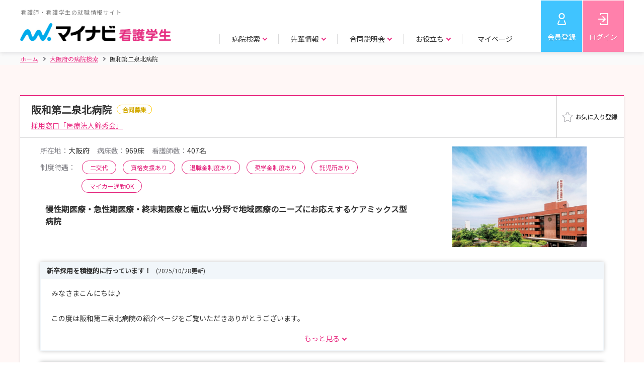

--- FILE ---
content_type: text/html;charset=UTF-8
request_url: https://nurse.mynavi.jp/student/hospitals/outline/250567
body_size: 17238
content:
<!DOCTYPE html>
<html lang="ja">
<head prefix="og: http://ogp.me/ns# fb: http://ogp.me/ns/fb# article: http://ogp.me/ns/article#">

<title>【阪和第二泉北病院】 就職活動・新卒 | 概要・採用データ | マイナビ看護学生</title>
<meta charset="utf-8">

<meta name="viewport" content="width=device-width">

<!-- OGP -->
<meta property="og:title" content="阪和第二泉北病院の概要・採用データ | マイナビ看護学生" />
<meta property="og:description" content="【マイナビ看護学生】看護師・看護学生のための新卒向け就職情報サイト。阪和第二泉北病院の採用情報や説明会・見学会／選考情報はもちろん、国家試験対策や病院実習などの看護師になるための役立つ情報も提供。豊富な病院情報で、看護師・看護学生の就職活動をサポートします。"/>
<meta property="og:type" content="article" />
<meta property="og:url" content="https://nurse.mynavi.jp/student/hospitals/outline/250567" />
<meta property="og:image" content="https://nurse.mynavi.jp/student/images/img_common_20200528.png" />
<meta property="og:site_name" content="マイナビ看護学生" />
<!-- Twitter Card -->
<meta name="twitter:title" content="阪和第二泉北病院の概要・採用データ | マイナビ看護学生" >
<meta name="twitter:description" content="【マイナビ看護学生】看護師・看護学生のための新卒向け就職情報サイト。阪和第二泉北病院の採用情報や説明会・見学会／選考情報はもちろん、国家試験対策や病院実習などの看護師になるための役立つ情報も提供。豊富な病院情報で、看護師・看護学生の就職活動をサポートします。" />
<meta name="twitter:card" content="summary_large_image">
<meta name="twitter:image" content="https://nurse.mynavi.jp/student/images/img_common_20200528.png">



<script src="/student/js/app.js"></script>
<script>
  var $ = window.jq;
</script>

    <script type="text/javascript">
 // データレイヤー
    function sendDL() {
        // グローバル変数の配列「dataLayer」がなければ作成する
        window.dataLayer = window.dataLayer || [];

        // dataLayerのパラメータを設定
        var dlPrams = {
            "hashedSystemId": "",
            "prefecture": "",
            "prefectureVacation": "",
            "schoolKindId": "",
            "graduateDate": "",
            "qualification": "",
            "hopedKeyword": "",
            "memEntry" : "",
            "memSemEntry" : "",
            "memEveEntry" : "",
            "memResumeEntry" : "",
            "memWorkAddr" : "",
            "memSelEntry" : ""


            
        };

        // グローバル変数の配列「dataLayer」に対し、連想配列をプッシュ
        dataLayer.push(dlPrams);

        // イベントトラッキング用データレイヤー
        

        // GA4 eコマース用データレイヤ
        

        // GA4 スクリーン横断計測
        dataLayer.push({
            'event': 'screen_tracking',
            'screenName': 'nurse.mynavi.jp/student/hospitals/outline/250567'
        });
    }
    sendDL();

      </script>


<script>
var pageType = 'Productpage';
var id = '250567';
</script>
<script src="/student/js/function/common/criteo.js"></script>

<!-- Google Tag Manager -->
<script>(function(w,d,s,l,i){w[l]=w[l]||[];w[l].push({'gtm.start':
new Date().getTime(),event:'gtm.js'});var f=d.getElementsByTagName(s)[0],
j=d.createElement(s),dl=l!='dataLayer'?'&l='+l:'';j.async=true;j.src=
'https://www.googletagmanager.com/gtm.js?id='+i+dl;f.parentNode.insertBefore(j,f);
})(window,document,'script','dataLayer','GTM-WHBNNJ');</script>
<!-- End Google Tag Manager -->


<link rel="stylesheet" href="/student/js/swiper/swiper.min.css">
<link rel="stylesheet" href="/student/css/style.css" >
<link rel="stylesheet"  href="/student/css/preview.css">

<script src="/student/js/polyfill.js"></script>

<script src="/student/js/swiper/swiper.min.js"></script>

<script src="/student/js/ui-cmn.js"></script>
<script src="/student/js/object-fit/ofi.min.js"></script>
<script src="/student/js/object-fit.js"></script>

<script src="/student/js/function/common/utility.js"></script>
<script src="/student/js/preview.js"></script>

<script src="/student/js/ui-ex.js"></script>
<script src="/student/js/pages.js"></script>
<script src="/student/js/function/hosp/like.js"></script>


<meta name="description" content="【マイナビ看護学生】 阪和第二泉北病院の就職活動・新卒の概要・採用データ｜看護師・看護学生のための新卒向け就職情報サイト。豊富な病院情報で、看護師・看護学生の就職活動をサポートします。">
<link rel="canonical" href="https://nurse.mynavi.jp/student/hospitals/outline/250567">

<script src="/student/js/function/hosp/stopYoutube.js"></script>
<script>
var spec = 'pc311';
var url = "https://mynavinurse.silveregg.net/";
var companyId = "250567";
var num = 10;
var showFlg = true;
</script>
<script src="/student/js/function/rcmd/recommend.js"></script>
<script src="/student/js/function/rcmd/clickQuery.js"></script>
<style type="text/css">
.movie{
  position:relative;
  width:100%;
  padding-top:66.7%;
}
.movie iframe{
  position:absolute;
  top:0;
  right:0;
  width:100%;
  height:100%;
}
</style>
<script>
  window.addEventListener('DOMContentLoaded', function(){
    /** ------------------------------
     * swiper
     * ---------------------------- */

    // 画像枚数による分岐 --------------------
    // 画像が1枚の場合スライダーボタンを非表示に、表記数と幅を1枚用に変更する
    var sliderNum = document.getElementsByClassName('p--slider');
    for (var i = 0, num = sliderNum.length; i < num; ++i) {

      var setNum = parseInt(i) + parseInt('1');
      setNum = ( '00' + setNum ).slice( -2 );
      var item = document.getElementsByClassName('swiper-slide' + setNum);

      if(item.length <= 1){
        var btn = document.getElementsByClassName('c--detailSlider__btns' + setNum);
        btn[0].style.display = "none";
        var slider = document.getElementsByClassName('c--detailSlider' + setNum);
        slider[0].style.width = "330px";
      }else{
        // swiper --------------------
        var swiper = new Swiper('.swiper-container' + setNum, {
          height: 200,
          navigation: {
            nextEl: '.swiper-button-next' + setNum,
            prevEl: '.swiper-button-prev' + setNum,
          },
          slidesPerView: 1,
          allowTouchMove: true,
          spaceBetween: 60,
          loop: true,
          breakpoints: {
            767: {
              slidesPerView: 2,
              spaceBetween: 30
            }
          }
        });
      }
    }

  });
</script>

</head>

<body class="p--preview">
   
  <script type="application/ld+json">
  {
    "@context": "http://schema.org",
    "@type":"BreadcrumbList",
    "itemListElement": [{
      "@type":"ListItem",
      "position":1,
      "item":{
        "@id":"https:\/\/nurse.mynavi.jp\/student\/",
        "name":"\u30db\u30fc\u30e0"
      }
    },{
      "@type":"ListItem",
      "position":2,
      "item":{
        "@id":"https:\/\/nurse.mynavi.jp\/student\/hospitals\/search_list?dv=27",
        "name":"\u5927\u962A\u5E9C\u306E\u75C5\u9662\u691C\u7D22"
      }
    },{
      "@type":"ListItem",
      "position":3,
      "item":{
        "@id":"https:\/\/nurse.mynavi.jp\/student\/hospitals\/outline\/250567",
        "name": "\u962A\u548C\u7B2C\u4E8C\u6CC9\u5317\u75C5\u9662"
      }
    }]
  }
  </script>


   
  
  <!-- Google Tag Manager (noscript) -->
  <noscript><iframe src="https://www.googletagmanager.com/ns.html?id=GTM-WHBNNJ"
  height="0" width="0" style="display:none;visibility:hidden"></iframe></noscript>
  <!-- End Google Tag Manager (noscript) -->
  
  
  <header>
    <div class="c--mainHeader">
    <div class="c--mainHeader__inner">
      <div class="c--header__logo">
      
        <a href="/student/">
          <p>看護師・看護学生の就職情報サイト</p>
          <img src="/student/images/header_logo.png" alt="マイナビ看護学生" class="js--cover c--cover">
        </a>
      
      </div>
      <div class="c--gnavi">
        <div id="js--menu__main" class="c--menu__main">
        
          

          <div class="c--sp__only c--gnavi__btn--sp">
            <a href="/student/mypage" class="c--btn c--btn--pk u--w__per--100">マイページトップ</a>
          </div>

          <ul class="c--gnavi__main">
            <li class="c--main__item">
              <p class="c--item__btn c--arrow c--arrow--down js--gnavi__childTgl">病院検索</p>
              <div class="c--gnavi__child js--gnavi__child">
                <div class="c--child__inner">
                  <div class="c--child__item c--child__item--img">
                    <a href="/student/hospitals/search">
                      <p class="c--item__img"><img src="/student/images/gnavi_search_area.jpg" class="js--cover c--cover" alt=""></p>
                      <p class="c--arrow--circle"><i>エリアで探す</i></p>
                    </a>
                  </div>
                  <div class="c--child__item c--child__item--img">
                    <a href="/student/hospitals/search?mode=1">
                      <p class="c--item__img"><img src="/student/images/gnavi_search_detail.jpg" class="js--cover c--cover" alt=""></p>
                      <p class="c--arrow--circle"><i>詳細条件で探す</i></p>
                    </a>
                  </div>
                  <div class="c--child__item c--child__item--img">
                    <a href="/student/seminars/search">
                      <p class="c--item__img"><img src="/student/images/gnavi_search_intern.jpg" class="js--cover c--cover" alt=""></p>
                      <p class="c--arrow--circle"><i>説明会・見学会／選考 情報で探す</i></p>
                    </a>
                  </div>
                  <div class="c--child__item c--child__item--link">
                    <p>特集ページ</p>
                    <ul>
                      <li><a href="/student/hospitals/search_list?ac=1" class="c--arrow--circle"><i>教育・研修が充実した病院の特集を探す</i></a></li>
                      <li><a href="/student/hospitals/search_list?ac=2" class="c--arrow--circle"><i>働きやすい環境づくりを目指す病院<i class="c--pc__only">の特集</i>を探す</i></a></li>
                      <li><a href="/student/hospitals/search_list?ac=4" class="c--arrow--circle"><i>病院の魅力が伝わる取材情報を探す</i></a></li>
                      <li><a href="/student/hospitals/search_list?ac=3" class="c--arrow--circle"><i>助産師として活躍できる病院特集を探す</i></a></li>
                    </ul>
                  </div>
                </div>
              </div>
            </li>
            <li class="c--main__item">
              <p class="c--item__btn c--arrow c--arrow--down js--gnavi__childTgl">先輩情報</p>
              <div class="c--gnavi__child js--gnavi__child">
                <div class="c--child__inner">
                  <div class="c--child__item c--child__item--img">
                    <a href="/student/hospitals/senior_search?mode=1">
                      <p class="c--item__img"><img src="/student/images/gnavi_senior_hospital.jpg" class="js--cover c--cover" alt=""></p>
                      <p class="c--arrow--circle"><i>病院所在地で探す</i></p>
                    </a>
                  </div>
                  <div class="c--child__item c--child__item--img">
                    <a href="/student/hospitals/senior_search?mode=2">
                      <p class="c--item__img"><img src="/student/images/gnavi_senior_school.jpg" class="js--cover c--cover" alt=""></p>
                      <p class="c--arrow--circle"><i>出身校所在地で探す</i></p>
                    </a>
                  </div>
                  <div class="c--child__item c--child__item--img">
                    <a href="/student/hospitals/senior_search?mode=3">
                      <p class="c--item__img"><img src="/student/images/gnavi_senior_other.jpg" class="js--cover c--cover" alt=""></p>
                      <p class="c--arrow--circle"><i>その他条件で探す</i></p>
                    </a>
                  </div>
                </div>
              </div>
            </li>
            <li class="c--main__item">
              <p class="c--item__btn c--arrow c--arrow--down js--gnavi__childTgl">合同説明会</p>
              <div class="c--gnavi__child js--gnavi__child">
                <div class="c--child__inner">
                  <div class="c--child__item c--child__item--img">
                    <a href="/event/">
                       <p class="c--item__img"><img src="/student/images/gnavi_godo.jpg" class="js--cover c--cover" alt=""></p>
                      <p class="c--arrow--circle"><i>合同説明会</i></p>
                    </a>
                  </div>
                  <div class="c--child__item c--child__item--img">
                    <a href="/event/webseminar/">
                      <p class="c--item__img"><img src="/student/images/gnavi_senior_web.jpg" class="js--cover c--cover" alt=""></p>
                      <p class="c--arrow--circle"><i>WEBセミナー</i></p>
                    </a>
                  </div>
                </div>
              </div>
            </li>
            <li class="c--main__item">
              <p class="c--item__btn c--arrow c--arrow--down js--gnavi__childTgl">お役立ち</p>
              <div class="c--gnavi__child js--gnavi__child">
                <div class="c--child__inner">
                  <div class="c--child__item c--child__item--img">
                    <a href="/conts/">
                      <p class="c--item__img"><img src="/student/images/gnavi_useful_guide.jpg" class="js--cover c--cover" alt=""></p>
                      <p class="c--arrow--circle"><i>お役立ちトップ</i></p>
                    </a>
                  </div>
                  <div class="c--child__item c--child__item--img">
                    <a href="/conts/#kokushi">
                      <p class="c--item__img"><img src="/student/images/gnavi_useful_consultation.jpg" class="js--cover c--cover" alt=""></p>
                      <p class="c--arrow--circle"><i>国家試験対策</i></p>
                    </a>
                  </div>
                  <div class="c--child__item c--child__item--link">
                    <ul>
                      <li><a href="/conts/manual/index.html" class="c--arrow--circle"><i>就活準備マニュアル</i></a></li>
                      <li><a href="/conts/#recruit" class="c--arrow--circle"><i>就職準備</i></a></li>
                    </ul>
                  </div>
                  <div class="c--child__item c--child__item--link">
                    <ul>
                      <li><a href="/conts/#training" class="c--arrow--circle"><i>実習準備</i></a></li>
                      <li><a href="/conts/#recommended" class="c--arrow--circle"><i>マイナビからのおすすめ</i></a></li>
                    </ul>
                  </div>
                </div>
              </div>
            </li>
            <li class="c--main__item c--pc__only">
              <p class="c--item__btn c--item__btn--noChild"><a href="/student/logins/index">マイページ</a></p>
              
            </li>
            <li class="c--main__item c--main__item--btm c--sp__only">
                
                
                
                
                <a href="https://aura-mico.jp/qr-codes/3319c56c9a2ef3db895e62e4ee7fd225/previewpage" class="c--arrow--circle">LINE公式アカウントを友だち追加</a>
                <a href="/pg/inquiry/" class="c--arrow--circle">お問い合わせ</a>
                
            </li>
          </ul>
          
        </div>
        
        <ul class="c--gnavi__sub">
          <li class="c--sub__item c--sub__item--regist"><a href="/student/users/index" >会員登録</a></li>
          <li class="c--sub__item c--sub__item--login"><a href="/student/logins/index" >ログイン</a></li>
          <li class="c--sub__item c--sub__item--spBtn"><a id="js--menu" class="c--menu__trigger" href=""><span></span><span></span><span></span><span class="c--menu__trigger--close">メニュー</span><span class="c--menu__trigger--open">閉じる</span></a></li>
        </ul>
      </div>
    </div>
  </div>

  
  
  </header>
  

  <!-- パンくず -->
   
  <div class="c--breadcrumbs">
    <div class="c--breadcrumbs__inner">
      <ul>
        <li><a href="/student/"  class="c--home"><i>ホーム</i></a></li>
        <li><a href="/student/hospitals/search_list?dv=27"><i> 大阪府の病院検索</i></a></li>
        <li class="c--current"><span>阪和第二泉北病院</span></li>
      </ul>
    </div>
  </div>


  <main class="p--trainingInfo__wrap">
  <section class="c--contents" >
    <div class="c--contents__inner">

      <div class="c--boxWht c--boxShadow">

        <div class="p--result__intern p--trainingInfo__area">
          <!-- メイン -->
          <div class="p--intern__list">
            <div class="p--list__item">
              <div class="p--item__heading p--item__heading--fav">
                <div class="p--heading__ttl">
                  <div class="p--fav__ttl c--taggedBlock">
                    <h1 class="c--boxHeading">阪和第二泉北病院</h1>
                    <span class="c--ovalTag c--ovalTag--yl">合同募集</span>
                    
                  </div>
                  <a href="/student/hospitals/outline/89653" class="c--color--p80"><span class="c--color--p80 u--fs__14">採用窓口「医療法人錦秀会」</span></a>
                </div>
              <div class="p--fav__btn js--favAnime--noCancel">
       <a target="_blank" data-id="10190" href="/student/mypage/favorite/regist/10190">


            <div class="p--favAnime c--pc__only" data-id="10190"  data-mode="0" data-connect="0">
              <div  class="p--favAnime__img p--favAnime__img--on" ><img src="/student/images/fav_on.png" alt=""></div>
              <div class="p--favAnime__img p--favAnime__img--off" data-id="10190"><img src="/student/images/fav_off.png" alt=""></div>

            </div>
            <div data-id="10190" class="c--sp__only p--favAnime p--favAnime--img off"><span></span></div>
            

        </a>
        </div>

              </div>

              <div class="p--item__body p--item__body--noFlex">

                <div class="p--trainingInfo">
                  <div class="p--trainingInfo__top">
                    <p class="p--body__img p--body__img--330__200"><img class="js--contain c--contain" src="/student/hospital/images/250567/2027/1/outline_img_url_1_1241388664742257423.jpg" alt=""></p>

                    <div class="p--top__body">
                      <ul class="p--body__detail">
                        <li><span>所在地：</span>大阪府</li>
                        <li><span>病床数：</span>969床</li>
                        <li><span>看護師数：</span>407名</li>
                      </ul>

                      <div class="p--body__tag p--body__tag--add__ttl">
                        <span>制度待遇：</span>
                        <span class="c--ovalTag c--ovalTag--w__auto c--ovalTag--pk">二交代</span>
                        
                        
                        
                        <span class="c--ovalTag c--ovalTag--w__auto c--ovalTag--pk">資格支援あり</span>
                        <span class="c--ovalTag c--ovalTag--w__auto c--ovalTag--pk">退職金制度あり</span>
                        <span class="c--ovalTag c--ovalTag--w__auto c--ovalTag--pk">奨学金制度あり</span>
                        <span class="c--ovalTag c--ovalTag--w__auto c--ovalTag--pk">託児所あり</span>
                        <span class="c--ovalTag c--ovalTag--w__auto c--ovalTag--pk">マイカー通勤OK</span>
                      </div>

                      <p class="p--body__catchcopy">慢性期医療・急性期医療・終末期医療と幅広い分野で地域医療のニーズにお応えするケアミックス型病院</p>

                    </div>
                  </div>

                  <div class="p--trainingInfo__mdl">
                    <div class="js--tgl__more c--tgl__more c--tgl__block--single">
                      <p class="c--tgl__head p--headLp__ttl c--color--b c--dsp--block">新卒採用を積極的に行っています！<span class="u--mgl--10">(2025/10/28更新)</span></p>
                      <div class="js--tgl__more--body c--tgl__body">
                        <p class="c--body__txt">
                          みなさまこんにちは♪<br/><br/>この度は阪和第二泉北病院の紹介ページをご覧いただきありがとうございます。<br/>2027年卒業生の採用を開始しました。<br/><br/>今年度も積極採用します！！<br/><br/>病院の採用サイトはこちらになります。<br/>ぜひ覗いてみてください！<br/>https://saiyou.kinshukai.or.jp/<br/><br/>＜ 募集職種 ＞看護師・准看護師<br/><br/>ぜひ、皆様のご応募お待ちしております☆彡<br/>-----------------------------------------------------------------------<br/>Tel：06-6692-1327(受付 9:00～17:00(日曜・祝日は除く))<br/>E-mail：saiyou@kinshukai.or.jp<br/>ホームページ：https://saiyou.kinshukai.or.jp/
                        </p>
                      </div>
                    </div>

                    <div class="p--recruitList p--recruitList--shadow">
                      <h3 class="p--recruitList__heading">合同募集</h3>
                      <div class="p--recruitList__body p--recruitList__body--bd">
                        <p class="p--recruitList__primaryHeading">
                          <a href="/student/hospitals/outline/89653" class="c--color--p80">医療法人錦秀会</a>
                          <span class="c--ovalTag c--ovalTag--fill c--ovalTag--yl">合同募集 採用窓口</span>
                        </p>

                        <p class="p--recruitList__secondaryHeading">●問い合わせ窓口</p>

                        
                          <p class="p--recruitList__heading--bgGy">以下の病院は「医療法人錦秀会」へお問い合せください。</p>
                          <ul class="p--recruitList p--recruitList--bd">
                            <li class="p--recruitList__item"><a href="/student/hospitals/outline/250568" class="c--arrow c--arrow--right c--arrow--p__left">阪和病院</a></li>
                            <li class="p--recruitList__item"><a href="/student/hospitals/outline/250570" class="c--arrow c--arrow--right c--arrow--p__left">阪和第二住吉病院</a></li>
                            <li class="p--recruitList__item"><a href="/student/hospitals/outline/250571" class="c--arrow c--arrow--right c--arrow--p__left">阪和第一泉北病院</a></li>
                            <li class="p--recruitList__item"><a href="/student/hospitals/outline/206315" class="c--arrow c--arrow--right c--arrow--p__left">阪和記念病院</a></li>
                            
                            
                            
                            
                            
                          </ul>
                        

                        
                      </div>
                    </div>
                  </div>



                  


                </div>


                <div id="miniTab" class="p--trainingTab">
                  <div class="c--hover_block u--txtal__right">
                    <a href="" data-micromodal-trigger="c--hover__box" class="c--hover_item">エントリーとは</a>
                    <div class="c--hover_box">
                      エントリーとは、その病院に対して今後の説明会情報や選考の情報が欲しいという旨の意志表示です。 情報を受け取れるように少しでも興味がある病院へは、エントリーをしておくことをお勧めします。
                      <span>※エントリーは説明会や選考を受けなければならないということではありません。</span>
                    </div>
                  </div>
                  <div class="p--simpleTab p--spMiniTab p--simpleTabHead">
                    <h2 class="p--simpleTab__item p--tabArrow p--tabSelect"><p>概要・採用データ</p></h2>
                    
                    
                    
                    
                    
                    
                    
                  </div>
                  <div class="p--tabBody">
                    <!-- tab01 start -->
                    <div class="p--tabBody__item">

                      <div class="p--tabBody__main">
                        
                          <div class="p--body__link">
                             <a href="#data" class="js--anchor__link p--link__item">病院データ</a>
                             <a href="#recruit" class="js--anchor__link p--link__item">採用・待遇</a>
                             <a href="#work" class="js--anchor__link p--link__item">働き方データ</a>
                             <a href="#info" class="js--anchor__link p--link__item">問い合わせ先</a>
                          </div>

                          

                          <div id="photo_gallery">
                            <!-- ========================================================================================== -->
                            <!-- ========================================================================================== -->
                            <div>
                              <!-- 全表示 -->
                              <div id="js--slider__all" class="p--slider c--detailSlider c--detailSlider01 u--mgb--15">
                                <div>
                                  <div class="swiper-container swiper-container01">
                                    <div class="swiper-wrapper">
                                      <div class="swiper-slide swiper-slide01">
                                        <span class="c--modal__trigger" data-modal-block="1" data-modal-id="1">
                                          <img src="/student/hospital/images/250567/2027/2/img_1_13245530892104873184.JPG" alt="" class="js--contain c--contain" style="width:330px;heigth:200px"><i class="c--modal__icon">
                                          <img src="https://nurse.mynavi.jp/student/images/icon_popup.png"  alt=""></i>
                                        </span>
                                        <p class="c--modal__caption">職場の雰囲気</p>
                                      </div>
                                      <div class="swiper-slide swiper-slide01">
                                        <span class="c--modal__trigger" data-modal-block="1" data-modal-id="2">
                                          <img src="/student/hospital/images/250567/2027/2/img_1_15683501296943227452.jpg" alt="" class="js--contain c--contain" style="width:330px;heigth:200px"><i class="c--modal__icon">
                                          <img src="https://nurse.mynavi.jp/student/images/icon_popup.png"  alt=""></i>
                                        </span>
                                        <p class="c--modal__caption">仕事の様子</p>
                                      </div>
                                      <div class="swiper-slide swiper-slide01">
                                        <span class="c--modal__trigger" data-modal-block="1" data-modal-id="3">
                                          <img src="/student/hospital/images/250567/2027/2/img_1_17892714907944468692.jpg" alt="" class="js--contain c--contain" style="width:330px;heigth:200px"><i class="c--modal__icon">
                                          <img src="https://nurse.mynavi.jp/student/images/icon_popup.png"  alt=""></i>
                                        </span>
                                        <p class="c--modal__caption">外観</p>
                                      </div>
                                      <div class="swiper-slide swiper-slide01">
                                        <span class="c--modal__trigger" data-modal-block="1" data-modal-id="4">
                                          <img src="/student/hospital/images/250567/2027/2/img_1_17455474107476173632.jpg" alt="" class="js--contain c--contain" style="width:330px;heigth:200px"><i class="c--modal__icon">
                                          <img src="https://nurse.mynavi.jp/student/images/icon_popup.png"  alt=""></i>
                                        </span>
                                        <p class="c--modal__caption">内観</p>
                                      </div>
                                      <div class="swiper-slide swiper-slide01">
                                        <span class="c--modal__trigger" data-modal-block="1" data-modal-id="5">
                                          <img src="/student/hospital/images/250567/2027/2/img_1_4752204193646530684.jpg" alt="" class="js--contain c--contain" style="width:330px;heigth:200px"><i class="c--modal__icon">
                                          <img src="https://nurse.mynavi.jp/student/images/icon_popup.png"  alt=""></i>
                                        </span>
                                        <p class="c--modal__caption">内観</p>
                                      </div>
                                      <div class="swiper-slide swiper-slide01">
                                        <span class="c--modal__trigger" data-modal-block="1" data-modal-id="6">
                                          <img src="/student/hospital/images/250567/2027/2/img_1_11929760710526054387.jpg" alt="" class="js--contain c--contain" style="width:330px;heigth:200px"><i class="c--modal__icon">
                                          <img src="https://nurse.mynavi.jp/student/images/icon_popup.png"  alt=""></i>
                                        </span>
                                        <p class="c--modal__caption">保育所</p>
                                      </div>
                                    </div><!-- /.swiper-wrapper -->
                                  </div><!-- /.swiper-container -->
                                  <div class="c--detailSlider__btns c--detailSlider__btns01">
                                    <!-- 前後ボタン -->
                                    <div class="swiper-button-prev swiper-button-prev01"></div>
                                    <div class="swiper-button-next swiper-button-next01"></div>
                                    <!-- ページネーション -->
                                    <div class="swiper-pagination"></div>
                                  </div>
                                </div><!-- / -->
                              </div><!-- /.p--slider.c--detailSlider -->

                              <!-- 動画のみ -->
                              <!-- /.p--slider.c--detailSlider -->

                              
                            </div>
                            <!-- ========================================================================================== -->
                            <!-- ========================================================================================== -->
                          </div>


                          <div class="p--main__basicInfo">
                            <h3 id="data" class="p--intern__ttl p--intern__ttl--hospital">病院データ</h3>
                            <table class="c--primaryTable c--primaryTable--clr__lpk">
                              <tbody><tr>
                                <th>病院名</th>
                                <td>阪和第二泉北病院</td>
                              </tr>
                              <tr>
                                <th>病院種別</th>
                                <td>民間病院</td>
                              </tr>
                              
                              <tr>
                                <th>病院機能</th>
                                <td>急性期 回復期 慢性期</td>
                              </tr>
                              
                              
                              <tr>
                                <th>病院の紹介</th>
                                <td>当院は6つの入院機能を有し、さまざまな病態に対応した医療サービスを提供しています。<br/>■慢性期医療とケア及び維持期リハビリテーションを提供する「療養病棟」734床<br/>■関節の痛みや変形に対する人工関節置換術を用いた専門医療を提供する「地域一般病棟」40床<br/>■地域から急患や幅広い疾患を受け入れ、早期に在宅復帰に向けたリハビリと看護計画を提供する「地域包括ケア病棟」55床<br/>■「がん」の末期における疼痛コントロールとケアを提供する「緩和ケア病棟」21床<br/>■重度の肢体不自由や難病の方の看護とケアを中心とした長期療養を提供する「障害者施設等一般病棟」60床<br/>■2025年8月にOPENした「回復期リハビリテーション病棟」59床</td>
                              </tr>
                              
                              
                              <tr>
                                <th>診療科目</th>
                                <td>
                                内科 外科 整形外科 眼科 リハビリテーション科 放射線科 麻酔科 歯科口腔外科
                                <br/>
                                
                                </td>
                              </tr>
                              
                              <tr>
                                <th>開設年月日</th>
                                <td>1980年11月</td>
                              </tr>
                              <tr>
                                <th>病床数</th>
                                <td>
                                
                                
                                969床
                                <br/>
                                
                                </td>
                              </tr>
                              <tr>
                                <th>職員数</th>
                                <td>
                                
                                
                                1064人
                                <br/>
                                
                                </td>
                              </tr>
                              <tr>
                                <th>看護師数</th>
                                <td>
                                
                                
                                407人
                                <br/>
                                
                                </td>
                              </tr>
                              
                              <tr>
                                <th>院長</th>
                                <td>中村 成史</td>
                              </tr>
                              
                              
                              <tr>
                                <th>看護部長(総師長)</th>
                                <td>高田 ユリ</td>
                              </tr>
                              
                              
                              <tr>
                                <th>看護方式</th>
                                <td>緩和ケア病棟はプライマリーナーシング、その他の病棟はチームナーシングと受持ち看護体制</td>
                              </tr>
                              
                              
                              <tr>
                                <th>看護配置基準</th>
                                <td>・療養病床20：1<br/>・一般病床15：1<br/>・回復期リハビリテーション病棟15：1<br/>・緩和ケア病床7：1<br/>・障害者施設等13：1<br/>・地域包括ケア病棟13：1</td>
                              </tr>
                              
                              
                              
                              
                              
                              
                              
                              

                            </tbody></table>

                            <h3 id="recruit" class="p--intern__ttl p--intern__ttl--hospital">採用・待遇</h3>
                            <table class="c--primaryTable c--primaryTable--clr__lpk">
                              <tbody>
                                
                                <tr>
                                  <th>雇用形態</th>
                                  <td>正職員</td>
                                </tr>
                                
                                <tr>
                                  <th>募集職種</th>
                                  <td>看護師 准看護師</td>
                                </tr>
                                
                                <tr>
                                  <th>採用人数</th>
                                  <td>100名（看護師・准看護師合計）<br/>※法人全体の採用予定人数</td>
                                </tr>
                                <tr>
                                  <th>募集対象</th>
                                  <td>看護師・准看護師資格取得見込みの看護学生</td>
                                </tr>
                                
                                <tr>
                                  <th>募集学部</th>
                                  <td>看護系学部・学科</td>
                                </tr>
                                
                                
                                <tr>
                                  <th>応募・選考方法</th>
                                  <td>書類選考（1次選考）、面接（2次選考）<br/>まずは、人事課まで選考希望のお電話もしくはマイナビ看護学生よりお申込みの上、応募書類をお送りください。</td>
                                </tr>
                                
                                <tr>
                                  <th>提出書類</th>
                                  <td>1.履歴書（写真添付） 2.成績証明書 3.卒業見込み証明書 4.健康診断書(ある方のみ)<br/>※履歴書以外の必要書類が揃わない場合は事前にご相談ください。</td>
                                </tr>
                              </tbody>
                            </table>

                            <div class="c--intern__borderBox">
                              <h3 class="p--intern__ttl p--intern__ttl--salary">給与関連</h3>
                              <table class="c--primaryTable c--primaryTable--clr__lpk">
                                <tbody>
                                <tr>
                                <th>初任給（月給制）</th>
                                <td class="u--pdr--0">
                                  2025 年 10月 実績

                                  
                                  <table class="c--innerTable u--w__per--100">
                                    <tr>
                                      <th>条件</th>
                                      <th>合計</th>
                                      <th>基本給</th>
                                      <th>諸手当(一律)</th>
                                    </tr>
                                    <tr>
                                    
                                      <td>看護師（大卒）</td>
                                      <td class="u--txtal__right">
                                        
                                        261,500円
                                      </td>
                                      <td class="u--txtal__right">254,000円</td>
                                      <td class="u--txtal__right">
                                        
                                        7,500円
                                      </td>
                                    
                                    </tr>
                                    <tr>
                                    
                                      <td>看護師（高卒・短大卒・専門卒）</td>
                                      <td class="u--txtal__right">
                                        
                                        257,500円
                                      </td>
                                      <td class="u--txtal__right">250,000円</td>
                                      <td class="u--txtal__right">
                                        
                                        7,500円
                                      </td>
                                    
                                    </tr>
                                    <tr>
                                    
                                      <td>准看護師</td>
                                      <td class="u--txtal__right">
                                        
                                        237,500円
                                      </td>
                                      <td class="u--txtal__right">230,000円</td>
                                      <td class="u--txtal__right">
                                        
                                        7,500円
                                      </td>
                                    
                                    </tr>
                                  </table>
                                  

                                  諸手当内訳：処遇評価手当：7,500円／月
                                </td>
                                </tr>
                                
                                <tr>
                                  <th>夜勤手当</th>
                                  <td>あり / 都度支給<br/>13,000円／月（※実施者に対して支給）<br/>※月標準回数4回程度</td>
                                </tr>
                                
                                
                                
                                
                                <tr>
                                  <th>昇給・賞与</th>
                                  <td>昇給：年1回（7月）<br/>賞与：年2回（7月・12月）<br/></td>
                                </tr>
                                
                                
                                <tr>
                                  <th>試用期間</th>
                                  <td>あり<br/>試用期間3カ月あり(条件変わらず）</td>
                                </tr>
                                
                                </tbody>
                              </table>
                            </div>

                            <table class="c--primaryTable c--primaryTable--clr__lpk">
                              <tbody>
                              
                              <tr>
                                <th>勤務地</th>
                                <td>大阪府堺市中区深井北町3176</td>
                              </tr>
                              
                              
                              <tr>
                                <th>勤務形態・勤務時間</th>
                                <td>二交代制
                                <br/>
                                【早出】 8:00～16:15 ≪休憩60分≫<br/>【日勤】 9:00～17:15 ≪休憩60分≫<br/>【遅出】 11:45～20:00 ≪休憩60分≫<br/>【夜勤】 16:30～翌9:30 ≪休憩150分≫<br/>※早出・遅出勤務の可能性あり<br/>※1カ月単位の変形労働時間制（週平均40時間以内）</td>
                              </tr>
                              
                              
                              <tr>
                                <th>休日・休暇制度</th>
                                <td>4週8休制
                                <br/>
                                有給休暇（入職6ヵ月後に初年度は10日付与）<br/>リフレッシュ休暇（5日）<br/>季節休暇（5日）<br/>介護休暇<br/>慶弔休暇<br/>産前産後休暇<br/>育児休暇<br/>子の看護休暇<br/>育児目的休暇<br/>裁判員休暇　など</td>
                              </tr>
                              
                              
                              <tr>
                                <th>福利厚生・加入保険制度</th>
                                <td>各種社会保険完備<br/>交通費支給（当法人規程による）<br/>社宅あり（単身者専用）※空き状況による<br/>保育所完備（生後6ヶ月～・夜間保育あり）<br/>医療費半額補助制度<br/>職員食堂あり<br/>自動車通勤可能※職員駐車場の空き状況による</td>
                              </tr>
                              
                              
                              <tr>
                                <th>奨学金制度</th>
                                <td>あり　/　奨学金制度を設けております。詳しくは人事課までお問い合わせください。<br/>※卒業後は、医療法人錦秀会の指定する病院・施設に就職となります。</td>
                              </tr>
                              
                              
                              <tr>
                                <th>退職金制度</th>
                                <td>あり　/　勤続4年目より前払い退職手当として支給</td>
                              </tr>
                              
                              
                              <tr>
                                <th>保育施設</th>
                                <td>あり　/　職員専用保育所完備（生後6ヶ月～）</td>
                              </tr>
                              
                              
                              <tr>
                                <th>被服貸与</th>
                                <td>あり</td>
                              </tr>
                              
                              
                              <tr>
                                <th>看護宿舎</th>
                                <td>あり　/　単身者専用社宅あり（空き状況による）</td>
                              </tr>
                              
                              
                              <tr>
                                <th>就業場所における受動喫煙防止の取組</th>
                                <td>敷地内すべて禁煙</td>
                              </tr>
                              
                              
                              <tr>
                                <th>研修制度・教育制度</th>
                                <td>あり　/　&lt; 実地指導者制度 &gt;<br/>より多くのスタッフで新人看護師を育てる制度です。<br/>たくさんの人から指導を受けることができるので、様々な考え方や技術を勉強することができます。 錦秀会の実地指導者制度は、プリセプター制度の様に固定されていないので、新人看護師に対して柔軟な対応をとることができます。<br/><br/>&lt; クリニカルラダー制度 &gt;<br/>錦秀会では、「看護の質の向上」や「キャリア開発」などを目的に、臨床ナース一人ひとりが臨床における看護実践を高められるよう支援していくクリニカルラダー制度を取り入れています。<br/>※看護協会で公表された4つの力に加えて「管理する力」の5つの力におけるレベル毎の目標を設定しています。（レベルの認定申請には、段階に応じたレポートの提出が必須となります）<br/><br/>&lt; 資格取得支援制度 &gt;<br/>看護部職員の各種講習、研修会受講などを支援します。受講料や交通費など病院が負担します。<br/>※奨学金として貸与します。資格取得後、一定期間勤務することで免除されます。（当法人規定による）</td>
                              </tr>
                              
                              
                              
                              
                              
                              
                              
                              
                              <tr>
                                <th>前年度の新卒採用実績数</th>
                                <td>41名</td>
                              </tr>
                              
                              
                              <tr>
                                <th>採用実績校</th>
                                <td>相生市看護専門学校、藍野高等学校、藍野大学、藍野大学短期大学部、あさくら看護学校、旭川荘厚生専門学院、芦屋国際学院、泉大津市医師会附属看護高等専修学校、市立大津市民病院付属看護専門学校、大阪医専、大阪暁光高等学校、大阪信愛学院短期大学、大阪府医師会看護専門学校、大阪府病院協会看護専門学校、岡山医療センター附属岡山看護助産学校、香川看護専門学校、神村学園高等学校、河崎会看護専門学校、関西医療大学、関西学研医療福祉学院、関西看護医療大学、畿央大学、九州医療スポーツ専門学校、京都看護大学、近畿大学附属看護専門学校、熊本県天草市立本渡看護専門学校、熊本中央高等学校、久米田看護専門学校、高知中央高等学校、古賀国際看護学院、小阪病院看護専門学校、堺看護専門学校、純真高等学校、順正高等看護福祉専門学校、清恵会医療専門学院、西神看護専門学校、摂南大学、泉州看護専門学校、千里金蘭大学、創価大学、園田学園女子大学、大精協看護専門学校、高尾看護専門学校、田北看護専門学校、武生看護専門学校、徳島文理大学、富岡東高等学校、長崎市医師会看護専門学校、奈良県立医科大学、奈良文化高等学校、白鳳短期大学、阪奈中央看護専門学校、東大阪准看護学院、姫路大学、広島市医師会看護専門学校、北斗会看護専門学校、北海道美唄聖華高等学校、松江総合医療専門学校、三原看護専門学校、美原看護専門学校、美作市スポーツ医療看護専門学校、森ノ宮医療大学、山口県立防府高等学校、行岡医学技術専門学校、淀川区医師会看護専門学校　過去3年分</td>
                              </tr>
                              
                              
                              
                              
                              
                              
                              
                              
                              
                              </tbody>
                            </table>

                            <h3 id="work" class="p--intern__ttl p--intern__ttl--hospital">働き方データ</h3>
                            <table class="c--primaryTable c--primaryTable--clr__lpk">
                              <tbody>
                                
                                  <tr>
                                    <th>所定外労働時間(月平均)<span class="u--fs__11">※前年実績</span></th>
                                    <td>平均3.3時間/月<br/>※法人全体としての実績</td>
                                  </tr>
                                
                                
                                  <tr>
                                    <th>有給休暇取得日数<span class="u--fs__11">※前年平均</span></th>
                                    <td>13.6日<br/>※法人全体としての実績</td>
                                  </tr>
                                
                                
                                
                                
                                
                                  <tr>
                                    <th>新卒採用者数(男性／女性)</th>
                                    <td>2025年　107名（女性92名、男性15名）<br/>2024年　115名（女性103名、男性12名）<br/>2023年　134名（女性115名、男性19名）<br/>※法人全体としての実績</td>
                                  </tr>
                                
                                
                                  <tr>
                                    <th>平均勤続年数</th>
                                    <td>8.4年<br/>※法人全体としての実績</td>
                                  </tr>
                                
                              </tbody>
                            </table>
                          </div>
                        
                        <div class="p--main__basicInfo">
                          <h3 id="info" class="p--intern__ttl p--intern__ttl--hospital">問い合わせ先</h3>
                          <table class="c--primaryTable c--primaryTable--clr__lpk">
                            <tbody><tr>
                              <th>問い合わせ先・雇用法人名</th>
                              <td>医療法人錦秀会 本部 人事課担当者<br/>TEL 06-6692-1327<br/>Mail saiyou@kinshukai.or.jp</td>
                            </tr>
                            <tr>
                              <th class="u--vtc__al--top">住所</th>
                              <td>
                                <p>558-0041<br>大阪府大阪市住吉区南住吉3-3-7　阪和記念会館</p>
                                <p><a href="https://www.google.com/maps/search/?api=1&amp;query=%E5%A4%A7%E9%98%AA%E5%BA%9C%E5%A4%A7%E9%98%AA%E5%B8%82%E4%BD%8F%E5%90%89%E5%8C%BA%E5%8D%97%E4%BD%8F%E5%90%893-3-7%E3%80%80%E9%98%AA%E5%92%8C%E8%A8%98%E5%BF%B5%E4%BC%9A%E9%A4%A8" target="_blank" class="c--color--p80">地図を確認する</a></p>
                              </td>
                            </tr>
                            <tr>
                              <th>アクセス</th>
                              <td>〇JR阪和線「我孫子町」駅より徒歩5分<br/>〇南海高野線「沢ノ町」駅より徒歩10分</td>
                            </tr>
                            <tr>
                              <th class="u--vtc__al--top">URL</th>
                              <td>
                                <ul>
                                  <li><a href="https://kinshukai.or.jp/hanwadaini/" class="c--color--p80" target="_blank">阪和第二泉北病院ホームページはこちら</a></li>
                                  <li><a href="https://saiyou.kinshukai.or.jp/" class="c--color--p80" target="_blank">錦秀会 採用ホームページはこちら</a></li>
                                  
                                </ul>
                              </td>
                            </tr>
                          </tbody>
                         </table>
                          
                          <p class="u--mgt--20 u--txtal__right u--sppdlr--20">公開期間：2025年12月1日～2026年11月</p>

                        </div>

                      </div>

                      <nav class="p--simpleTab p--spMiniTab p--simpleTabBottom">
                        <div class="p--simpleTab__item p--tabArrow p--tabSelect"><p>概要・採用データ</p></div>
                        
                        
                        
                        
                        
                        
                        
                      </nav>
                    </div><!-- tab01 end -->
                  </div>
                </div>
              </div>
            </div>
          </div>
        </div>
      </div><!-- c--boxWht c--boxShadow -->
    </div><!-- c--contents__inner -->
  </section>
 <section class="c--contents p--hospital" id="recommendation">
     <div class="c--contents__inner" >
        

        <ul  id="recommend_item" class="p--hospital__card c--card c--card--flex__wrap c--card--col4 c--card--spCol1 c--hoverShadow c--hoverShadow--shadow">
          
          
          
          
          
        </ul>

      </div>
    </section>
 <section class="c--contents c--contents--noBg--sp">
       <div class="c--contents__inner">
          <h2 class="c--primary__heading c--primary__heading--bk">大阪府の民間病院</h2>

          <ul class="p--hospital__card c--card c--card--flex__wrap c--card--col4 c--card--spCol1 c--hoverShadow c--hoverShadow--shadow">
          <li class="c--card__item c--hoverShadow__item c--arrow c--arrow--right c--arrow__box">
            <a href=/student/hospitals/outline/91718?div=27&amp;ty=2>
 
              <p class="c--item__img">

                <img class="js--cover c--cover" src="/student/hospital/images/91718/2027/1/outline_img_url_1_12107790674479292416.jpg" data-src="/student/hospital/images/91718/2027/1/outline_img_url_1_12107790674479292416.jpg" alt="">
              </p>
              <div class="c--item__ttl">
                 馬場記念病院
                <p class="c--item__catchcopy" >★新病院 建て替え進行中★就職説明会 開催中★</p>
              </div>
              <div class="c--item__txt">
                <span><i>所在地：</i>大阪府</span>
                <span><i>病床数：</i>300床</span>
                <span><i>看護師数：</i>700名</span>
              </div>
            </a>
          </li>
          <li class="c--card__item c--hoverShadow__item c--arrow c--arrow--right c--arrow__box">
            <a href=/student/hospitals/outline/205402?div=27&amp;ty=2>
 
              <p class="c--item__img">

                <img class="js--cover c--cover" src="/student/hospital/images/205402/2027/1/outline_img_url_1_15982133155156290336.png" data-src="/student/hospital/images/205402/2027/1/outline_img_url_1_15982133155156290336.png" alt="">
              </p>
              <div class="c--item__ttl">
                 萱島生野病院
                <p class="c--item__catchcopy" >弘道会では、「安心・信頼・貢献」の法人理念を掲げ、地域の方々へ高度な医療を提供しています。</p>
              </div>
              <div class="c--item__txt">
                <span><i>所在地：</i>大阪府</span>
                <span><i>病床数：</i>140床</span>
                <span><i>看護師数：</i>140名</span>
              </div>
            </a>
          </li>
          <li class="c--card__item c--hoverShadow__item c--arrow c--arrow--right c--arrow__box">
            <a href=/student/hospitals/outline/92387?div=27&amp;ty=2>
 
              <p class="c--item__img">

                <img class="js--cover c--cover" src="/student/hospital/images/92387/2027/1/outline_img_url_1_4795443249971011939.png" data-src="/student/hospital/images/92387/2027/1/outline_img_url_1_4795443249971011939.png" alt="">
              </p>
              <div class="c--item__ttl">
                 医療法人医誠会（医誠会国際総合病院、摂津医誠会病院、茨木医誠会病院他）
                <p class="c--item__catchcopy" >看護DXで看護師の業務軽減に取り組んでいます！</p>
              </div>
              <div class="c--item__txt">
                <span><i>所在地：</i>大阪府</span>
                <span><i>病床数：</i>-床</span>
                <span><i>看護師数：</i>-名</span>
              </div>
            </a>
          </li>
          <li class="c--card__item c--hoverShadow__item c--arrow c--arrow--right c--arrow__box">
            <a href=/student/hospitals/outline/92388?div=27&amp;ty=2>
 
              <p class="c--item__img">

                <img class="js--cover c--cover" src="/student/hospital/images/92388/2027/1/outline_img_url_1_2575895711446609375.jpg" data-src="/student/hospital/images/92388/2027/1/outline_img_url_1_2575895711446609375.jpg" alt="">
              </p>
              <div class="c--item__ttl">
                 医療法人藤井会 石切生喜病院 （大東中央病院／藤井会リハビリテーション病院／香芝生喜病院／他）
                <p class="c--item__catchcopy" >※【2027年卒】 看護師採用試験 受付開始！※　詳細は採用試験ページへ☆彡</p>
              </div>
              <div class="c--item__txt">
                <span><i>所在地：</i>大阪府</span>
                <span><i>病床数：</i>331床</span>
                <span><i>看護師数：</i>295名</span>
              </div>
            </a>
          </li>
          <li class="c--card__item c--hoverShadow__item c--arrow c--arrow--right c--arrow__box">
            <a href=/student/hospitals/outline/216293?div=27&amp;ty=2>
 
              <p class="c--item__img">

                <img class="js--cover c--cover" src="/student/hospital/images/216293/2027/1/outline_img_url_1_5422287397102802560.png" data-src="/student/hospital/images/216293/2027/1/outline_img_url_1_5422287397102802560.png" alt="">
              </p>
              <div class="c--item__ttl">
                 泉佐野優人会病院
                <p class="c--item__catchcopy" >「絶対に見捨てない」～地域に寄り添い、患者中心の医療で安心を提供します～</p>
              </div>
              <div class="c--item__txt">
                <span><i>所在地：</i>大阪府</span>
                <span><i>病床数：</i>265床</span>
                <span><i>看護師数：</i>98名</span>
              </div>
            </a>
          </li>
          <li class="c--card__item c--hoverShadow__item c--arrow c--arrow--right c--arrow__box">
            <a href=/student/hospitals/outline/239750?div=27&amp;ty=2>
 
              <p class="c--item__img">

                <img class="js--cover c--cover" src="/student/hospital/images/239750/2027/1/outline_img_url_1_11954564764451716813.jpg" data-src="/student/hospital/images/239750/2027/1/outline_img_url_1_11954564764451716813.jpg" alt="">
              </p>
              <div class="c--item__ttl">
                 さわ病院
                <p class="c--item__catchcopy" >年間公休数120日以上・大阪府北摂エリア・精神医療チームの仲間として働きませんか？ あなたのパワーをチームの力に！!</p>
              </div>
              <div class="c--item__txt">
                <span><i>所在地：</i>大阪府</span>
                <span><i>病床数：</i>455床</span>
                <span><i>看護師数：</i>286名</span>
              </div>
            </a>
          </li>
          <li class="c--card__item c--hoverShadow__item c--arrow c--arrow--right c--arrow__box">
            <a href=/student/hospitals/outline/205854?div=27&amp;ty=2>
 
              <p class="c--item__img">

                <img class="js--cover c--cover" src="/student/hospital/images/205854/2027/1/outline_img_url_1_5988686029886540256.JPG" data-src="/student/hospital/images/205854/2027/1/outline_img_url_1_5988686029886540256.JPG" alt="">
              </p>
              <div class="c--item__ttl">
                 青葉丘病院
                <p class="c--item__catchcopy" >精神、身体両面からのチーム医療を提供</p>
              </div>
              <div class="c--item__txt">
                <span><i>所在地：</i>大阪府</span>
                <span><i>病床数：</i>681床</span>
                <span><i>看護師数：</i>238名</span>
              </div>
            </a>
          </li>
          <li class="c--card__item c--hoverShadow__item c--arrow c--arrow--right c--arrow__box">
            <a href=/student/hospitals/outline/99387?div=27&amp;ty=2>
 
              <p class="c--item__img">

                <img class="js--cover c--cover" src="/student/hospital/images/99387/2027/1/outline_img_url_1_17483638884887584736.jpg" data-src="/student/hospital/images/99387/2027/1/outline_img_url_1_17483638884887584736.jpg" alt="">
              </p>
              <div class="c--item__ttl">
                 加納総合病院
                <p class="c--item__catchcopy" >【法人設立70年】安定企業で教育体制が充実！成長を実感できる環境です！</p>
              </div>
              <div class="c--item__txt">
                <span><i>所在地：</i>大阪府</span>
                <span><i>病床数：</i>300床</span>
                <span><i>看護師数：</i>200名</span>
              </div>
            </a>
          </li>
          <li class="c--card__item c--hoverShadow__item c--arrow c--arrow--right c--arrow__box c--sp__only">
            <a href=/student/hospitals/outline/205776?div=27&amp;ty=2>
 
              <p class="c--item__img">

                <img class="js--cover c--cover" src="/student/hospital/images/205776/2027/1/outline_img_url_1_7028661062722364441.jpg" data-src="/student/hospital/images/205776/2027/1/outline_img_url_1_7028661062722364441.jpg" alt="">
              </p>
              <div class="c--item__ttl">
                 愛仁会リハビリテーション病院
                <p class="c--item__catchcopy" >医療を必要としている患者さんに的確な看護が提供できる力が身につく仕事環境！「ワークライフバランス」を重視した”働く自分・生活を楽しむ自分づくり”を大切にします</p>
              </div>
              <div class="c--item__txt">
                <span><i>所在地：</i>大阪府</span>
                <span><i>病床数：</i>264床</span>
                <span><i>看護師数：</i>192名</span>
              </div>
            </a>
          </li>
          <li class="c--card__item c--hoverShadow__item c--arrow c--arrow--right c--arrow__box c--sp__only">
            <a href=/student/hospitals/outline/251338?div=27&amp;ty=2>
 
              <p class="c--item__img">

                <img class="js--cover c--cover" src="/student/hospital/images/251338/2027/1/outline_img_url_1_12060263914106547751.JPG" data-src="/student/hospital/images/251338/2027/1/outline_img_url_1_12060263914106547751.JPG" alt="">
              </p>
              <div class="c--item__ttl">
                 佐藤病院
                <p class="c--item__catchcopy" >大阪府枚方市・交野市・京都府八幡市において、医療・保健・介護の急性期から在宅まで、トータルヘルスケアサービスを展開しています。</p>
              </div>
              <div class="c--item__txt">
                <span><i>所在地：</i>大阪府</span>
                <span><i>病床数：</i>177床</span>
                <span><i>看護師数：</i>175名</span>
              </div>
            </a>
          </li>
            
            
            
            
            
            
            
            
            
          </ul>
        </div>
       </section>
 <p class="u--txtal__center p--top__btn">
  <a href="/student/hospitals/outline/250567" class="c--btn c--btn--w c--color--p80 c--btn--noTxtShadow u--w__px--rwd335">病院TOPへ戻る</a>
 </p>

</main>
  <div id="js__fixed__bnr" class="p--fixed__bnr" data-name="likearea" data-device-type="all">
    <a href="/student/hospitals/outline/89653"    class="c--btn c--btn--w c--btn--l c--color--p80 p--btn--hosp" >
      採用窓口を確認する
      <p class="c--color--b u--fw__normal" >【採用窓口】医療法人錦秀会</p>
    </a>
  </div>

  
  

<footer class="c--footer c--footer--nolink">
  <div class="c--footerInfo">
    <p class="c--footerLogo"><img src="/student/images/header_logo.png" alt="マイナビ看護学生"></p>
    <ul class="c--footerSns">
      <li class="c--footerSns__item"><a href="https://twitter.com/nurse_mynavi" target="_blank"><img src="/student/images/icon_twitter.png" alt="Twitter"></a></li>
      <li class="c--footerSns__item"><a target="_blank" href="https://liff.line.me/2003483467-MWKNQqxx?st=yAHdZEeKROCu75Drc5fa9g&lfm=vMWvNOvbSM2RYoJFwj30hw&type=channel"><img src="/student/images/icon_line.png" alt="LINE"></a></li>
      <li class="c--footerSns__item"><a href="https://www.youtube.com/channel/UCebAON3iLPbxtnelAjkYLbw" target="_blank"><img src="/student/images/icon_youtube.png" alt="youtube"></a></li>
    </ul>
    <p class="c--footer__txt">マイナビ看護学生は看護師・看護学生のための新卒向け就職情報サイトです。<br>病院の採用情報や説明会/見学会情報はもちろん、国家試験対策や病院実習などの看護師になるための役立つ情報も提供。<br>豊富な病院情報で、看護師・看護学生の就職活動をサポートします。</p>
    <ul class="c--footerInfo__link">
      <li><a href="https://survey.mynavi.jp/cre/?enq=UN1Zlv8%2bcNU%3d" target="_blank">採用ご担当者様へ</a></li>
      <li><a href="/pg/inquiry/">学生用お問い合わせ</a></li>
      <li><a href="/conts/supporter/">看護学生サポーター募集中</a></li>
      <li><a href="/conts/faq/">よくあるご質問</a></li>
      <li><a href="/conts/policy/users.html">利用規約</a></li>
      <li><a href="https://www.mynavi.jp/privacy/" target="_blank">個人情報保護方針</a></li>
    </ul>
  </div>
  <div class="c--pageTop">
    <div class="c--pageTop__box js--fwidth">
      <p id="js--pageTop" class="c--box__linkArea" data-footer-type="nolink">
        <a href="" class="c--linkArea__btn"></a>
      </p>
      <p class="c--privacy__logo"><a href="https://privacymark.jp/" target="_blank" rel="nofollow"><img src="https://conts1.mynv.jp/privacy.png" onerror="this.onerror = null;this.src='https://conts2.mynv.jp/privacy.png&#39;;" alt="privacy"></a></p>
    </div>
  </div>
  <div class="c--subFooter">
    <div class="c--subFooter__inner">
      <p class="c--copyrightText">Copyright © Mynavi Corporation</p>
      <ul class="c--subFooter__list">
        <li><a href="https://www.mynavi.jp/company/" target="_blank">会社概要</a></li>
        <li><a href="https://www.mynavi.jp/service/" target="_blank">サービス一覧</a></li>
        <li><a href="https://www.mynavi.jp/access/" target="_blank">事業所案内</a></li>
        <li><a href="https://www.mynavi.jp/company/social.html" target="_blank">社会的な取り組み</a></li>
        <li><a href="https://www.mynavi.jp/recruit/" target="_blank">採用情報</a></li>
        <li><a href="https://www.mynavi.jp/group/" target="_blank">グループ会社</a></li>
      </ul>
    </div>
  </div>
</footer>


  <div id="js--detailSlider__modal01" class="c--detailSlider c--detailSlider__modal">
      <div id="js--modal__slider01" class="c--modal__item">
        <div class="swiper-container modal_slider-container01">
          <div class="swiper-wrapper">
            <div class="swiper-slide modal-slide">
              <figure class="c--item__body">
                <img src="/student/hospital/images/250567/2027/2/img_1_13245530892104873184.JPG">
                
                <figcaption>職場の雰囲気</figcaption>
              </figure>
            </div>
            <div class="swiper-slide modal-slide">
              <figure class="c--item__body">
                <img src="/student/hospital/images/250567/2027/2/img_1_15683501296943227452.jpg">
                
                <figcaption>仕事の様子</figcaption>
              </figure>
            </div>
            <div class="swiper-slide modal-slide">
              <figure class="c--item__body">
                <img src="/student/hospital/images/250567/2027/2/img_1_17892714907944468692.jpg">
                
                <figcaption>外観</figcaption>
              </figure>
            </div>
            <div class="swiper-slide modal-slide">
              <figure class="c--item__body">
                <img src="/student/hospital/images/250567/2027/2/img_1_17455474107476173632.jpg">
                
                <figcaption>内観</figcaption>
              </figure>
            </div>
            <div class="swiper-slide modal-slide">
              <figure class="c--item__body">
                <img src="/student/hospital/images/250567/2027/2/img_1_4752204193646530684.jpg">
                
                <figcaption>内観</figcaption>
              </figure>
            </div>
            <div class="swiper-slide modal-slide">
              <figure class="c--item__body">
                <img src="/student/hospital/images/250567/2027/2/img_1_11929760710526054387.jpg">
                
                <figcaption>保育所</figcaption>
              </figure>
            </div><!-- /.swiper-slide -->
          </div><!-- /.swiper-wrapper -->
        </div><!-- /.swiper-container -->
        <div class="c--detailSlider__btns c--modalSlider__btns">
          <!-- 前後ボタン -->
          <div class="swiper-button-prev modal_slider_btn-prev"></div>
          <div class="swiper-button-next modal_slider_btn-next"></div>
          <!-- ページネーション -->
          <div class="swiper-pagination"></div>
        </div>
      </div>
    </div>
  <div id="js--detailSlider__modal02" class="c--detailSlider c--detailSlider__modal">
      <div id="js--modal__slider02" class="c--modal__item">
        <div class="swiper-container modal_slider-container02">
          <div class="swiper-wrapper">
            <!-- /.swiper-slide -->
          </div><!-- /.swiper-wrapper -->
        </div><!-- /.swiper-container -->
        <div class="c--detailSlider__btns c--modalSlider__btns">
          <!-- 前後ボタン -->
          <div class="swiper-button-prev modal_slider_btn-prev"></div>
          <div class="swiper-button-next modal_slider_btn-next"></div>
          <!-- ページネーション -->
          <div class="swiper-pagination"></div>
        </div>
      </div>
    </div>
  
  <script type="application/ld+json">
  {
    "@context": "http://schema.org/",
    "@type": "JobPosting",
    "title": "新卒、看護師 准看護師、正職員、民間病院",
    "description": "<p><strong>【病院キャッチコピー】<br>慢性期医療・急性期医療・終末期医療と幅広い分野で地域医療のニーズにお応えするケアミックス型病院<\/strong><\/p><br><br><p><strong>【応募資格】<\/strong><br>看護師・准看護師資格取得見込みの看護学生<\/p><br><br><p><strong>【初任給】<\/strong><br>2025年10月実績<br><br>■看護師（大卒）<br>合計(261,500円)<br>※基本給：254,000円+諸手当：7,500円<br><br>■看護師（高卒・短大卒・専門卒）<br>合計(257,500円)<br>※基本給：250,000円+諸手当：7,500円<br><br>■准看護師<br>合計(237,500円)<br>※基本給：230,000円+諸手当：7,500円<br><br>諸手当内訳：処遇評価手当：7,500円／月<\/p><br><br><p><strong>【休日・休暇制度】<\/strong><br>4週8休制<br><br>有給休暇（入職6ヵ月後に初年度は10日付与）\nリフレッシュ休暇（5日）\n季節休暇（5日）\n介護休暇\n慶弔休暇\n産前産後休暇\n育児休暇\n子の看護休暇\n育児目的休暇\n裁判員休暇　など<\/p><br><br><p><strong>【福利厚生・加入保険制度】<\/strong><br>各種社会保険完備\n交通費支給（当法人規程による）\n社宅あり（単身者専用）※空き状況による\n保育所完備（生後6ヶ月～・夜間保育あり）\n医療費半額補助制度\n職員食堂あり\n自動車通勤可能※職員駐車場の空き状況による<\/p><br><br><p><strong>【診療科目】<\/strong><br>内科　外科　整形外科　眼科　リハビリテーション科　放射線科　麻酔科　歯科口腔外科<\/p><br><br><p><strong>【勤務形態】<\/strong><br>二交代制<br>【早出】 8:00～16:15 ≪休憩60分≫\n【日勤】 9:00～17:15 ≪休憩60分≫\n【遅出】 11:45～20:00 ≪休憩60分≫\n【夜勤】 16:30～翌9:30 ≪休憩150分≫\n※早出・遅出勤務の可能性あり\n※1カ月単位の変形労働時間制（週平均40時間以内）<\/p>",
    "identifier": {
      "@type": "PropertyValue",
      "name":  "阪和第二泉北病院",
      "value": "250567"
    },
    "datePosted": "2025-12-01",
    "validThrough": "2026-11-30",
    "employmentType": "FULL_TIME",
    "hiringOrganization": {
      "@type": "Organization",
      "name": "阪和第二泉北病院",
      "sameAs": "https://nurse.mynavi.jp/student/hospitals/outline/250567",
      "logo": "https://nurse.mynavi.jp/student/images/logo.gif"
     },
  "jobLocation": {
      "@type": "Place",
      "address": {
          "@type": "PostalAddress",
          "streetAddress": "南住吉3-3-7 阪和記念会館",
          "addressLocality": "大阪市住吉区",
          "addressRegion": "大阪府",
          "postalCode": "5580041",
          "addressCountry": "JP"
      }
  },
  "baseSalary": {
      "@type": "MonetaryAmount",
      "currency": "JPY",
      "value": {
          "@type": "QuantitativeValue",
          "minvalue": "237500",
          "maxvalue": "261500",
          "unitText": "MONTH"
      }
  }
  }
  </script>
  

  <!-- エントリーヘルプ モーダル S -->
  <div class="c--modal c--micromodal-slide c--modal--terms" id="c--hover__box" aria-hidden="true">
    <div class="c--modal__overlay" data-micromodal-close>
      <div class="c--modal__container" role="dialog" aria-modal="true">
        <div class="c--modal__content">
          <div class="c--modal__mainArea">
            <div class="c--hover_box">
                <p>エントリーとは、その病院に対して今後の説明会情報や選考の情報が欲しいという旨の意志表示です。 情報を受け取れるように少しでも興味がある病院へは、エントリーをしておくことをお勧めします。</p>
              <span>※エントリーは説明会や選考を受けなければならないということではありません。</span>
            </div>
          </div>
        </div>
        <button class="c--modal--close c--modal__close" aria-label="Close modal" data-micromodal-close aria-hidden="true"></button>
      </div>
    </div>
  </div>
  <!-- エントリーヘルプ モーダル E -->
</body>
</html>

--- FILE ---
content_type: text/css
request_url: https://nurse.mynavi.jp/student/css/style.css
body_size: 73263
content:
@import url(https://fonts.googleapis.com/css2?family=Noto+Sans+JP&display=swap);
/*!
 * jQuery UI CSS Framework 1.12.1
 * http://jqueryui.com
 *
 * Copyright jQuery Foundation and other contributors
 * Released under the MIT license.
 * http://jquery.org/license
 *
 * http://api.jqueryui.com/category/theming/
 */

/* Layout helpers
----------------------------------*/
.ui-helper-hidden {
	display: none;
}
.ui-helper-hidden-accessible {
	border: 0;
	clip: rect(0 0 0 0);
	height: 1px;
	margin: -1px;
	overflow: hidden;
	padding: 0;
	position: absolute;
	width: 1px;
}
.ui-helper-reset {
	margin: 0;
	padding: 0;
	border: 0;
	outline: 0;
	line-height: 1.3;
	text-decoration: none;
	font-size: 100%;
	list-style: none;
}
.ui-helper-clearfix:before,
.ui-helper-clearfix:after {
	content: "";
	display: table;
	border-collapse: collapse;
}
.ui-helper-clearfix:after {
	clear: both;
}
.ui-helper-zfix {
	width: 100%;
	height: 100%;
	top: 0;
	left: 0;
	position: absolute;
	opacity: 0;
	filter:Alpha(Opacity=0); /* support: IE8 */
}

.ui-front {
	z-index: 100;
}


/* Interaction Cues
----------------------------------*/
.ui-state-disabled {
	cursor: default !important;
	pointer-events: none;
}


/* Icons
----------------------------------*/
.ui-icon {
	display: inline-block;
	vertical-align: middle;
	margin-top: -.25em;
	position: relative;
	text-indent: -99999px;
	overflow: hidden;
	background-repeat: no-repeat;
}

.ui-widget-icon-block {
	left: 50%;
	margin-left: -8px;
	display: block;
}

/* Misc visuals
----------------------------------*/

/* Overlays */
.ui-widget-overlay {
	position: fixed;
	top: 0;
	left: 0;
	width: 100%;
	height: 100%;
}

/*!
 * jQuery UI Accordion 1.12.1
 * http://jqueryui.com
 *
 * Copyright jQuery Foundation and other contributors
 * Released under the MIT license.
 * http://jquery.org/license
 *
 * http://api.jqueryui.com/accordion/#theming
 */
.ui-accordion .ui-accordion-header {
	display: block;
	cursor: pointer;
	position: relative;
	margin: 2px 0 0 0;
	padding: .5em .5em .5em .7em;
	font-size: 100%;
}
.ui-accordion .ui-accordion-content {
	padding: 1em 2.2em;
	border-top: 0;
	overflow: auto;
}

/*!
 * jQuery UI Autocomplete 1.12.1
 * http://jqueryui.com
 *
 * Copyright jQuery Foundation and other contributors
 * Released under the MIT license.
 * http://jquery.org/license
 *
 * http://api.jqueryui.com/autocomplete/#theming
 */
.ui-autocomplete {
	position: absolute;
	top: 0;
	left: 0;
	cursor: default;
}

/*!
 * jQuery UI Button 1.12.1
 * http://jqueryui.com
 *
 * Copyright jQuery Foundation and other contributors
 * Released under the MIT license.
 * http://jquery.org/license
 *
 * http://api.jqueryui.com/button/#theming
 */
.ui-button {
	padding: .4em 1em;
	display: inline-block;
	position: relative;
	line-height: normal;
	margin-right: .1em;
	cursor: pointer;
	vertical-align: middle;
	text-align: center;
	-webkit-user-select: none;
	-moz-user-select: none;
	-ms-user-select: none;
	user-select: none;

	/* Support: IE <= 11 */
	overflow: visible;
}

.ui-button,
.ui-button:link,
.ui-button:visited,
.ui-button:hover,
.ui-button:active {
	text-decoration: none;
}

/* to make room for the icon, a width needs to be set here */
.ui-button-icon-only {
	width: 2em;
	box-sizing: border-box;
	text-indent: -9999px;
	white-space: nowrap;
}

/* no icon support for input elements */
input.ui-button.ui-button-icon-only {
	text-indent: 0;
}

/* button icon element(s) */
.ui-button-icon-only .ui-icon {
	position: absolute;
	top: 50%;
	left: 50%;
	margin-top: -8px;
	margin-left: -8px;
}

.ui-button.ui-icon-notext .ui-icon {
	padding: 0;
	width: 2.1em;
	height: 2.1em;
	text-indent: -9999px;
	white-space: nowrap;

}

input.ui-button.ui-icon-notext .ui-icon {
	width: auto;
	height: auto;
	text-indent: 0;
	white-space: normal;
	padding: .4em 1em;
}

/* workarounds */
/* Support: Firefox 5 - 40 */
input.ui-button::-moz-focus-inner,
button.ui-button::-moz-focus-inner {
	border: 0;
	padding: 0;
}

/*!
 * jQuery UI Checkboxradio 1.12.1
 * http://jqueryui.com
 *
 * Copyright jQuery Foundation and other contributors
 * Released under the MIT license.
 * http://jquery.org/license
 *
 * http://api.jqueryui.com/checkboxradio/#theming
 */

.ui-checkboxradio-label .ui-icon-background {
	box-shadow: inset 1px 1px 1px #ccc;
	border-radius: .12em;
	border: none;
}
.ui-checkboxradio-radio-label .ui-icon-background {
	width: 16px;
	height: 16px;
	border-radius: 1em;
	overflow: visible;
	border: none;
}
.ui-checkboxradio-radio-label.ui-checkboxradio-checked .ui-icon,
.ui-checkboxradio-radio-label.ui-checkboxradio-checked:hover .ui-icon {
	background-image: none;
	width: 8px;
	height: 8px;
	border-width: 4px;
	border-style: solid;
}
.ui-checkboxradio-disabled {
	pointer-events: none;
}

/*!
 * jQuery UI Controlgroup 1.12.1
 * http://jqueryui.com
 *
 * Copyright jQuery Foundation and other contributors
 * Released under the MIT license.
 * http://jquery.org/license
 *
 * http://api.jqueryui.com/controlgroup/#theming
 */

.ui-controlgroup {
	vertical-align: middle;
	display: inline-block;
}
.ui-controlgroup > .ui-controlgroup-item {
	float: left;
	margin-left: 0;
	margin-right: 0;
}
.ui-controlgroup > .ui-controlgroup-item:focus,
.ui-controlgroup > .ui-controlgroup-item.ui-visual-focus {
	z-index: 9999;
}
.ui-controlgroup-vertical > .ui-controlgroup-item {
	display: block;
	float: none;
	width: 100%;
	margin-top: 0;
	margin-bottom: 0;
	text-align: left;
}
.ui-controlgroup-vertical .ui-controlgroup-item {
	box-sizing: border-box;
}
.ui-controlgroup .ui-controlgroup-label {
	padding: .4em 1em;
}
.ui-controlgroup .ui-controlgroup-label span {
	font-size: 80%;
}
.ui-controlgroup-horizontal .ui-controlgroup-label + .ui-controlgroup-item {
	border-left: none;
}
.ui-controlgroup-vertical .ui-controlgroup-label + .ui-controlgroup-item {
	border-top: none;
}
.ui-controlgroup-horizontal .ui-controlgroup-label.ui-widget-content {
	border-right: none;
}
.ui-controlgroup-vertical .ui-controlgroup-label.ui-widget-content {
	border-bottom: none;
}

/* Spinner specific style fixes */
.ui-controlgroup-vertical .ui-spinner-input {

	/* Support: IE8 only, Android < 4.4 only */
	width: 75%;
	width: calc( 100% - 2.4em );
}
.ui-controlgroup-vertical .ui-spinner .ui-spinner-up {
	border-top-style: solid;
}


/*!
 * jQuery UI Datepicker 1.12.1
 * http://jqueryui.com
 *
 * Copyright jQuery Foundation and other contributors
 * Released under the MIT license.
 * http://jquery.org/license
 *
 * http://api.jqueryui.com/datepicker/#theming
 */
.ui-datepicker {
	width: 17em;
	padding: .2em .2em 0;
	display: none;
}
.ui-datepicker .ui-datepicker-header {
	position: relative;
	padding: .2em 0;
}
.ui-datepicker .ui-datepicker-prev,
.ui-datepicker .ui-datepicker-next {
	position: absolute;
	top: 2px;
	width: 1.8em;
	height: 1.8em;
}
.ui-datepicker .ui-datepicker-prev-hover,
.ui-datepicker .ui-datepicker-next-hover {
	top: 1px;
}
.ui-datepicker .ui-datepicker-prev {
	left: 2px;
}
.ui-datepicker .ui-datepicker-next {
	right: 2px;
}
.ui-datepicker .ui-datepicker-prev-hover {
	left: 1px;
}
.ui-datepicker .ui-datepicker-next-hover {
	right: 1px;
}
.ui-datepicker .ui-datepicker-prev span,
.ui-datepicker .ui-datepicker-next span {
	display: block;
	position: absolute;
	left: 50%;
	margin-left: -8px;
	top: 50%;
	margin-top: -8px;
}
.ui-datepicker .ui-datepicker-title {
	margin: 0 2.3em;
	line-height: 1.8em;
	text-align: center;
}
.ui-datepicker .ui-datepicker-title select {
	font-size: 1em;
	margin: 1px 0;
}
.ui-datepicker select.ui-datepicker-month,
.ui-datepicker select.ui-datepicker-year {
	width: 45%;
}
.ui-datepicker table {
	width: 100%;
	font-size: .9em;
	border-collapse: collapse;
	margin: 0 0 .4em;
}
.ui-datepicker th {
	padding: .7em .3em;
	text-align: center;
	font-weight: bold;
	border: 0;
}
.ui-datepicker td {
	border: 0;
	padding: 1px;
}
.ui-datepicker td span,
.ui-datepicker td a {
	display: block;
	padding: .2em;
	text-align: right;
	text-decoration: none;
}
.ui-datepicker .ui-datepicker-buttonpane {
	background-image: none;
	margin: .7em 0 0 0;
	padding: 0 .2em;
	border-left: 0;
	border-right: 0;
	border-bottom: 0;
}
.ui-datepicker .ui-datepicker-buttonpane button {
	float: right;
	margin: .5em .2em .4em;
	cursor: pointer;
	padding: .2em .6em .3em .6em;
	width: auto;
	overflow: visible;
}
.ui-datepicker .ui-datepicker-buttonpane button.ui-datepicker-current {
	float: left;
}

/* with multiple calendars */
.ui-datepicker.ui-datepicker-multi {
	width: auto;
}
.ui-datepicker-multi .ui-datepicker-group {
	float: left;
}
.ui-datepicker-multi .ui-datepicker-group table {
	width: 95%;
	margin: 0 auto .4em;
}
.ui-datepicker-multi-2 .ui-datepicker-group {
	width: 50%;
}
.ui-datepicker-multi-3 .ui-datepicker-group {
	width: 33.3%;
}
.ui-datepicker-multi-4 .ui-datepicker-group {
	width: 25%;
}
.ui-datepicker-multi .ui-datepicker-group-last .ui-datepicker-header,
.ui-datepicker-multi .ui-datepicker-group-middle .ui-datepicker-header {
	border-left-width: 0;
}
.ui-datepicker-multi .ui-datepicker-buttonpane {
	clear: left;
}
.ui-datepicker-row-break {
	clear: both;
	width: 100%;
	font-size: 0;
}

/* RTL support */
.ui-datepicker-rtl {
	direction: rtl;
}
.ui-datepicker-rtl .ui-datepicker-prev {
	right: 2px;
	left: auto;
}
.ui-datepicker-rtl .ui-datepicker-next {
	left: 2px;
	right: auto;
}
.ui-datepicker-rtl .ui-datepicker-prev:hover {
	right: 1px;
	left: auto;
}
.ui-datepicker-rtl .ui-datepicker-next:hover {
	left: 1px;
	right: auto;
}
.ui-datepicker-rtl .ui-datepicker-buttonpane {
	clear: right;
}
.ui-datepicker-rtl .ui-datepicker-buttonpane button {
	float: left;
}
.ui-datepicker-rtl .ui-datepicker-buttonpane button.ui-datepicker-current,
.ui-datepicker-rtl .ui-datepicker-group {
	float: right;
}
.ui-datepicker-rtl .ui-datepicker-group-last .ui-datepicker-header,
.ui-datepicker-rtl .ui-datepicker-group-middle .ui-datepicker-header {
	border-right-width: 0;
	border-left-width: 1px;
}

/* Icons */
.ui-datepicker .ui-icon {
	display: block;
	text-indent: -99999px;
	overflow: hidden;
	background-repeat: no-repeat;
	left: .5em;
	top: .3em;
}

/*!
 * jQuery UI Dialog 1.12.1
 * http://jqueryui.com
 *
 * Copyright jQuery Foundation and other contributors
 * Released under the MIT license.
 * http://jquery.org/license
 *
 * http://api.jqueryui.com/dialog/#theming
 */
.ui-dialog {
	position: absolute;
	top: 0;
	left: 0;
	padding: .2em;
	outline: 0;
}
.ui-dialog .ui-dialog-titlebar {
	padding: .4em 1em;
	position: relative;
}
.ui-dialog .ui-dialog-title {
	float: left;
	margin: .1em 0;
	white-space: nowrap;
	width: 90%;
	overflow: hidden;
	text-overflow: ellipsis;
}
.ui-dialog .ui-dialog-titlebar-close {
	position: absolute;
	right: .3em;
	top: 50%;
	width: 20px;
	margin: -10px 0 0 0;
	padding: 1px;
	height: 20px;
}
.ui-dialog .ui-dialog-content {
	position: relative;
	border: 0;
	padding: .5em 1em;
	background: none;
	overflow: auto;
}
.ui-dialog .ui-dialog-buttonpane {
	text-align: left;
	border-width: 1px 0 0 0;
	background-image: none;
	margin-top: .5em;
	padding: .3em 1em .5em .4em;
}
.ui-dialog .ui-dialog-buttonpane .ui-dialog-buttonset {
	float: right;
}
.ui-dialog .ui-dialog-buttonpane button {
	margin: .5em .4em .5em 0;
	cursor: pointer;
}
.ui-dialog .ui-resizable-n {
	height: 2px;
	top: 0;
}
.ui-dialog .ui-resizable-e {
	width: 2px;
	right: 0;
}
.ui-dialog .ui-resizable-s {
	height: 2px;
	bottom: 0;
}
.ui-dialog .ui-resizable-w {
	width: 2px;
	left: 0;
}
.ui-dialog .ui-resizable-se,
.ui-dialog .ui-resizable-sw,
.ui-dialog .ui-resizable-ne,
.ui-dialog .ui-resizable-nw {
	width: 7px;
	height: 7px;
}
.ui-dialog .ui-resizable-se {
	right: 0;
	bottom: 0;
}
.ui-dialog .ui-resizable-sw {
	left: 0;
	bottom: 0;
}
.ui-dialog .ui-resizable-ne {
	right: 0;
	top: 0;
}
.ui-dialog .ui-resizable-nw {
	left: 0;
	top: 0;
}
.ui-draggable .ui-dialog-titlebar {
	cursor: move;
}

/*!
 * jQuery UI Draggable 1.12.1
 * http://jqueryui.com
 *
 * Copyright jQuery Foundation and other contributors
 * Released under the MIT license.
 * http://jquery.org/license
 */
.ui-draggable-handle {
	-ms-touch-action: none;
	touch-action: none;
}

/*!
 * jQuery UI Menu 1.12.1
 * http://jqueryui.com
 *
 * Copyright jQuery Foundation and other contributors
 * Released under the MIT license.
 * http://jquery.org/license
 *
 * http://api.jqueryui.com/menu/#theming
 */
.ui-menu {
	list-style: none;
	padding: 0;
	margin: 0;
	display: block;
	outline: 0;
}
.ui-menu .ui-menu {
	position: absolute;
}
.ui-menu .ui-menu-item {
	margin: 0;
	cursor: pointer;
	/* support: IE10, see #8844 */
	list-style-image: url("[data-uri]");
}
.ui-menu .ui-menu-item-wrapper {
	position: relative;
	padding: 3px 1em 3px .4em;
}
.ui-menu .ui-menu-divider {
	margin: 5px 0;
	height: 0;
	font-size: 0;
	line-height: 0;
	border-width: 1px 0 0 0;
}
.ui-menu .ui-state-focus,
.ui-menu .ui-state-active {
	margin: -1px;
}

/* icon support */
.ui-menu-icons {
	position: relative;
}
.ui-menu-icons .ui-menu-item-wrapper {
	padding-left: 2em;
}

/* left-aligned */
.ui-menu .ui-icon {
	position: absolute;
	top: 0;
	bottom: 0;
	left: .2em;
	margin: auto 0;
}

/* right-aligned */
.ui-menu .ui-menu-icon {
	left: auto;
	right: 0;
}

/*!
 * jQuery UI Progressbar 1.12.1
 * http://jqueryui.com
 *
 * Copyright jQuery Foundation and other contributors
 * Released under the MIT license.
 * http://jquery.org/license
 *
 * http://api.jqueryui.com/progressbar/#theming
 */
.ui-progressbar {
	height: 2em;
	text-align: left;
	overflow: hidden;
}
.ui-progressbar .ui-progressbar-value {
	margin: -1px;
	height: 100%;
}
.ui-progressbar .ui-progressbar-overlay {
	background: url("[data-uri]");
	height: 100%;
	filter: alpha(opacity=25); /* support: IE8 */
	opacity: 0.25;
}
.ui-progressbar-indeterminate .ui-progressbar-value {
	background-image: none;
}

/*!
 * jQuery UI Resizable 1.12.1
 * http://jqueryui.com
 *
 * Copyright jQuery Foundation and other contributors
 * Released under the MIT license.
 * http://jquery.org/license
 */
.ui-resizable {
	position: relative;
}
.ui-resizable-handle {
	position: absolute;
	font-size: 0.1px;
	display: block;
	-ms-touch-action: none;
	touch-action: none;
}
.ui-resizable-disabled .ui-resizable-handle,
.ui-resizable-autohide .ui-resizable-handle {
	display: none;
}
.ui-resizable-n {
	cursor: n-resize;
	height: 7px;
	width: 100%;
	top: -5px;
	left: 0;
}
.ui-resizable-s {
	cursor: s-resize;
	height: 7px;
	width: 100%;
	bottom: -5px;
	left: 0;
}
.ui-resizable-e {
	cursor: e-resize;
	width: 7px;
	right: -5px;
	top: 0;
	height: 100%;
}
.ui-resizable-w {
	cursor: w-resize;
	width: 7px;
	left: -5px;
	top: 0;
	height: 100%;
}
.ui-resizable-se {
	cursor: se-resize;
	width: 12px;
	height: 12px;
	right: 1px;
	bottom: 1px;
}
.ui-resizable-sw {
	cursor: sw-resize;
	width: 9px;
	height: 9px;
	left: -5px;
	bottom: -5px;
}
.ui-resizable-nw {
	cursor: nw-resize;
	width: 9px;
	height: 9px;
	left: -5px;
	top: -5px;
}
.ui-resizable-ne {
	cursor: ne-resize;
	width: 9px;
	height: 9px;
	right: -5px;
	top: -5px;
}

/*!
 * jQuery UI Selectable 1.12.1
 * http://jqueryui.com
 *
 * Copyright jQuery Foundation and other contributors
 * Released under the MIT license.
 * http://jquery.org/license
 */
.ui-selectable {
	-ms-touch-action: none;
	touch-action: none;
}
.ui-selectable-helper {
	position: absolute;
	z-index: 100;
	border: 1px dotted black;
}

/*!
 * jQuery UI Selectmenu 1.12.1
 * http://jqueryui.com
 *
 * Copyright jQuery Foundation and other contributors
 * Released under the MIT license.
 * http://jquery.org/license
 *
 * http://api.jqueryui.com/selectmenu/#theming
 */
.ui-selectmenu-menu {
	padding: 0;
	margin: 0;
	position: absolute;
	top: 0;
	left: 0;
	display: none;
}
.ui-selectmenu-menu .ui-menu {
	overflow: auto;
	overflow-x: hidden;
	padding-bottom: 1px;
}
.ui-selectmenu-menu .ui-menu .ui-selectmenu-optgroup {
	font-size: 1em;
	font-weight: bold;
	line-height: 1.5;
	padding: 2px 0.4em;
	margin: 0.5em 0 0 0;
	height: auto;
	border: 0;
}
.ui-selectmenu-open {
	display: block;
}
.ui-selectmenu-text {
	display: block;
	margin-right: 20px;
	overflow: hidden;
	text-overflow: ellipsis;
}
.ui-selectmenu-button.ui-button {
	text-align: left;
	white-space: nowrap;
	width: 14em;
}
.ui-selectmenu-icon.ui-icon {
	float: right;
	margin-top: 0;
}

/*!
 * jQuery UI Sortable 1.12.1
 * http://jqueryui.com
 *
 * Copyright jQuery Foundation and other contributors
 * Released under the MIT license.
 * http://jquery.org/license
 */
.ui-sortable-handle {
	-ms-touch-action: none;
	touch-action: none;
}

/*!
 * jQuery UI Slider 1.12.1
 * http://jqueryui.com
 *
 * Copyright jQuery Foundation and other contributors
 * Released under the MIT license.
 * http://jquery.org/license
 *
 * http://api.jqueryui.com/slider/#theming
 */
.ui-slider {
	position: relative;
	text-align: left;
}
.ui-slider .ui-slider-handle {
	position: absolute;
	z-index: 2;
	width: 1.2em;
	height: 1.2em;
	cursor: default;
	-ms-touch-action: none;
	touch-action: none;
}
.ui-slider .ui-slider-range {
	position: absolute;
	z-index: 1;
	font-size: .7em;
	display: block;
	border: 0;
	background-position: 0 0;
}

/* support: IE8 - See #6727 */
.ui-slider.ui-state-disabled .ui-slider-handle,
.ui-slider.ui-state-disabled .ui-slider-range {
	filter: inherit;
}

.ui-slider-horizontal {
	height: .8em;
}
.ui-slider-horizontal .ui-slider-handle {
	top: -.3em;
	margin-left: -.6em;
}
.ui-slider-horizontal .ui-slider-range {
	top: 0;
	height: 100%;
}
.ui-slider-horizontal .ui-slider-range-min {
	left: 0;
}
.ui-slider-horizontal .ui-slider-range-max {
	right: 0;
}

.ui-slider-vertical {
	width: .8em;
	height: 100px;
}
.ui-slider-vertical .ui-slider-handle {
	left: -.3em;
	margin-left: 0;
	margin-bottom: -.6em;
}
.ui-slider-vertical .ui-slider-range {
	left: 0;
	width: 100%;
}
.ui-slider-vertical .ui-slider-range-min {
	bottom: 0;
}
.ui-slider-vertical .ui-slider-range-max {
	top: 0;
}

/*!
 * jQuery UI Spinner 1.12.1
 * http://jqueryui.com
 *
 * Copyright jQuery Foundation and other contributors
 * Released under the MIT license.
 * http://jquery.org/license
 *
 * http://api.jqueryui.com/spinner/#theming
 */
.ui-spinner {
	position: relative;
	display: inline-block;
	overflow: hidden;
	padding: 0;
	vertical-align: middle;
}
.ui-spinner-input {
	border: none;
	background: none;
	color: inherit;
	padding: .222em 0;
	margin: .2em 0;
	vertical-align: middle;
	margin-left: .4em;
	margin-right: 2em;
}
.ui-spinner-button {
	width: 1.6em;
	height: 50%;
	font-size: .5em;
	padding: 0;
	margin: 0;
	text-align: center;
	position: absolute;
	cursor: default;
	display: block;
	overflow: hidden;
	right: 0;
}
/* more specificity required here to override default borders */
.ui-spinner a.ui-spinner-button {
	border-top-style: none;
	border-bottom-style: none;
	border-right-style: none;
}
.ui-spinner-up {
	top: 0;
}
.ui-spinner-down {
	bottom: 0;
}

/*!
 * jQuery UI Tabs 1.12.1
 * http://jqueryui.com
 *
 * Copyright jQuery Foundation and other contributors
 * Released under the MIT license.
 * http://jquery.org/license
 *
 * http://api.jqueryui.com/tabs/#theming
 */
.ui-tabs {
	position: relative;/* position: relative prevents IE scroll bug (element with position: relative inside container with overflow: auto appear as "fixed") */
	padding: .2em;
}
.ui-tabs .ui-tabs-nav {
	margin: 0;
	padding: .2em .2em 0;
}
.ui-tabs .ui-tabs-nav li {
	list-style: none;
	float: left;
	position: relative;
	top: 0;
	margin: 1px .2em 0 0;
	border-bottom-width: 0;
	padding: 0;
	white-space: nowrap;
}
.ui-tabs .ui-tabs-nav .ui-tabs-anchor {
	float: left;
	padding: .5em 1em;
	text-decoration: none;
}
.ui-tabs .ui-tabs-nav li.ui-tabs-active {
	margin-bottom: -1px;
	padding-bottom: 1px;
}
.ui-tabs .ui-tabs-nav li.ui-tabs-active .ui-tabs-anchor,
.ui-tabs .ui-tabs-nav li.ui-state-disabled .ui-tabs-anchor,
.ui-tabs .ui-tabs-nav li.ui-tabs-loading .ui-tabs-anchor {
	cursor: text;
}
.ui-tabs-collapsible .ui-tabs-nav li.ui-tabs-active .ui-tabs-anchor {
	cursor: pointer;
}
.ui-tabs .ui-tabs-panel {
	display: block;
	border-width: 0;
	padding: 1em 1.4em;
	background: none;
}

/*!
 * jQuery UI Tooltip 1.12.1
 * http://jqueryui.com
 *
 * Copyright jQuery Foundation and other contributors
 * Released under the MIT license.
 * http://jquery.org/license
 *
 * http://api.jqueryui.com/tooltip/#theming
 */
.ui-tooltip {
	padding: 8px;
	position: absolute;
	z-index: 9999;
	max-width: 300px;
}
body .ui-tooltip {
	border-width: 2px;
}

/*!
 * jQuery UI CSS Framework 1.12.1
 * http://jqueryui.com
 *
 * Copyright jQuery Foundation and other contributors
 * Released under the MIT license.
 * http://jquery.org/license
 *
 * http://api.jqueryui.com/category/theming/
 */

/*!
 * jQuery UI CSS Framework 1.12.1
 * http://jqueryui.com
 *
 * Copyright jQuery Foundation and other contributors
 * Released under the MIT license.
 * http://jquery.org/license
 *
 * http://api.jqueryui.com/category/theming/
 *
 * To view and modify this theme, visit http://jqueryui.com/themeroller/
 */


/* Component containers
----------------------------------*/
.ui-widget {
	font-family: Arial,Helvetica,sans-serif/*{ffDefault}*/;
	font-size: 1em/*{fsDefault}*/;
}
.ui-widget .ui-widget {
	font-size: 1em;
}
.ui-widget input,
.ui-widget select,
.ui-widget textarea,
.ui-widget button {
	font-family: Arial,Helvetica,sans-serif/*{ffDefault}*/;
	font-size: 1em;
}
.ui-widget.ui-widget-content {
	border: 1px solid #c5c5c5/*{borderColorDefault}*/;
}
.ui-widget-content {
	border: 1px solid #dddddd/*{borderColorContent}*/;
	background: #ffffff/*{bgColorContent}*/ /*{bgImgUrlContent}*/ /*{bgContentXPos}*/ /*{bgContentYPos}*/ /*{bgContentRepeat}*/;
	color: #333333/*{fcContent}*/;
}
.ui-widget-content a {
	color: #333333/*{fcContent}*/;
}
.ui-widget-header {
	border: 1px solid #dddddd/*{borderColorHeader}*/;
	background: #e9e9e9/*{bgColorHeader}*/ /*{bgImgUrlHeader}*/ /*{bgHeaderXPos}*/ /*{bgHeaderYPos}*/ /*{bgHeaderRepeat}*/;
	color: #333333/*{fcHeader}*/;
	font-weight: bold;
}
.ui-widget-header a {
	color: #333333/*{fcHeader}*/;
}

/* Interaction states
----------------------------------*/
.ui-state-default,
.ui-widget-content .ui-state-default,
.ui-widget-header .ui-state-default,
.ui-button,

/* We use html here because we need a greater specificity to make sure disabled
works properly when clicked or hovered */
html .ui-button.ui-state-disabled:hover,
html .ui-button.ui-state-disabled:active {
	border: 1px solid #c5c5c5/*{borderColorDefault}*/;
	background: #f6f6f6/*{bgColorDefault}*/ /*{bgImgUrlDefault}*/ /*{bgDefaultXPos}*/ /*{bgDefaultYPos}*/ /*{bgDefaultRepeat}*/;
	font-weight: normal/*{fwDefault}*/;
	color: #454545/*{fcDefault}*/;
}
.ui-state-default a,
.ui-state-default a:link,
.ui-state-default a:visited,
a.ui-button,
a:link.ui-button,
a:visited.ui-button,
.ui-button {
	color: #454545/*{fcDefault}*/;
	text-decoration: none;
}
.ui-state-hover,
.ui-widget-content .ui-state-hover,
.ui-widget-header .ui-state-hover,
.ui-state-focus,
.ui-widget-content .ui-state-focus,
.ui-widget-header .ui-state-focus,
.ui-button:hover,
.ui-button:focus {
	border: 1px solid #cccccc/*{borderColorHover}*/;
	background: #ededed/*{bgColorHover}*/ /*{bgImgUrlHover}*/ /*{bgHoverXPos}*/ /*{bgHoverYPos}*/ /*{bgHoverRepeat}*/;
	font-weight: normal/*{fwDefault}*/;
	color: #2b2b2b/*{fcHover}*/;
}
.ui-state-hover a,
.ui-state-hover a:hover,
.ui-state-hover a:link,
.ui-state-hover a:visited,
.ui-state-focus a,
.ui-state-focus a:hover,
.ui-state-focus a:link,
.ui-state-focus a:visited,
a.ui-button:hover,
a.ui-button:focus {
	color: #2b2b2b/*{fcHover}*/;
	text-decoration: none;
}

.ui-visual-focus {
	box-shadow: 0 0 3px 1px rgb(94, 158, 214);
}
.ui-state-active,
.ui-widget-content .ui-state-active,
.ui-widget-header .ui-state-active,
a.ui-button:active,
.ui-button:active,
.ui-button.ui-state-active:hover {
	border: 1px solid #003eff/*{borderColorActive}*/;
	background: #007fff/*{bgColorActive}*/ /*{bgImgUrlActive}*/ /*{bgActiveXPos}*/ /*{bgActiveYPos}*/ /*{bgActiveRepeat}*/;
	font-weight: normal/*{fwDefault}*/;
	color: #ffffff/*{fcActive}*/;
}
.ui-icon-background,
.ui-state-active .ui-icon-background {
	border: #003eff/*{borderColorActive}*/;
	background-color: #ffffff/*{fcActive}*/;
}
.ui-state-active a,
.ui-state-active a:link,
.ui-state-active a:visited {
	color: #ffffff/*{fcActive}*/;
	text-decoration: none;
}

/* Interaction Cues
----------------------------------*/
.ui-state-highlight,
.ui-widget-content .ui-state-highlight,
.ui-widget-header .ui-state-highlight {
	border: 1px solid #dad55e/*{borderColorHighlight}*/;
	background: #fffa90/*{bgColorHighlight}*/ /*{bgImgUrlHighlight}*/ /*{bgHighlightXPos}*/ /*{bgHighlightYPos}*/ /*{bgHighlightRepeat}*/;
	color: #777620/*{fcHighlight}*/;
}
.ui-state-checked {
	border: 1px solid #dad55e/*{borderColorHighlight}*/;
	background: #fffa90/*{bgColorHighlight}*/;
}
.ui-state-highlight a,
.ui-widget-content .ui-state-highlight a,
.ui-widget-header .ui-state-highlight a {
	color: #777620/*{fcHighlight}*/;
}
.ui-state-error,
.ui-widget-content .ui-state-error,
.ui-widget-header .ui-state-error {
	border: 1px solid #f1a899/*{borderColorError}*/;
	background: #fddfdf/*{bgColorError}*/ /*{bgImgUrlError}*/ /*{bgErrorXPos}*/ /*{bgErrorYPos}*/ /*{bgErrorRepeat}*/;
	color: #5f3f3f/*{fcError}*/;
}
.ui-state-error a,
.ui-widget-content .ui-state-error a,
.ui-widget-header .ui-state-error a {
	color: #5f3f3f/*{fcError}*/;
}
.ui-state-error-text,
.ui-widget-content .ui-state-error-text,
.ui-widget-header .ui-state-error-text {
	color: #5f3f3f/*{fcError}*/;
}
.ui-priority-primary,
.ui-widget-content .ui-priority-primary,
.ui-widget-header .ui-priority-primary {
	font-weight: bold;
}
.ui-priority-secondary,
.ui-widget-content .ui-priority-secondary,
.ui-widget-header .ui-priority-secondary {
	opacity: .7;
	filter:Alpha(Opacity=70); /* support: IE8 */
	font-weight: normal;
}
.ui-state-disabled,
.ui-widget-content .ui-state-disabled,
.ui-widget-header .ui-state-disabled {
	opacity: .35;
	filter:Alpha(Opacity=35); /* support: IE8 */
	background-image: none;
}
.ui-state-disabled .ui-icon {
	filter:Alpha(Opacity=35); /* support: IE8 - See #6059 */
}

/* Icons
----------------------------------*/

/* states and images */
.ui-icon {
	width: 16px;
	height: 16px;
}
.ui-icon,
.ui-widget-content .ui-icon {
	background-image: url("images/ui-icons_444444_256x240.png")/*{iconsContent}*/;
}
.ui-widget-header .ui-icon {
	background-image: url("images/ui-icons_444444_256x240.png")/*{iconsHeader}*/;
}
.ui-state-hover .ui-icon,
.ui-state-focus .ui-icon,
.ui-button:hover .ui-icon,
.ui-button:focus .ui-icon {
	background-image: url("images/ui-icons_555555_256x240.png")/*{iconsHover}*/;
}
.ui-state-active .ui-icon,
.ui-button:active .ui-icon {
	background-image: url("images/ui-icons_ffffff_256x240.png")/*{iconsActive}*/;
}
.ui-state-highlight .ui-icon,
.ui-button .ui-state-highlight.ui-icon {
	background-image: url("images/ui-icons_777620_256x240.png")/*{iconsHighlight}*/;
}
.ui-state-error .ui-icon,
.ui-state-error-text .ui-icon {
	background-image: url("images/ui-icons_cc0000_256x240.png")/*{iconsError}*/;
}
.ui-button .ui-icon {
	background-image: url("images/ui-icons_777777_256x240.png")/*{iconsDefault}*/;
}

/* positioning */
.ui-icon-blank { background-position: 16px 16px; }
.ui-icon-caret-1-n { background-position: 0 0; }
.ui-icon-caret-1-ne { background-position: -16px 0; }
.ui-icon-caret-1-e { background-position: -32px 0; }
.ui-icon-caret-1-se { background-position: -48px 0; }
.ui-icon-caret-1-s { background-position: -65px 0; }
.ui-icon-caret-1-sw { background-position: -80px 0; }
.ui-icon-caret-1-w { background-position: -96px 0; }
.ui-icon-caret-1-nw { background-position: -112px 0; }
.ui-icon-caret-2-n-s { background-position: -128px 0; }
.ui-icon-caret-2-e-w { background-position: -144px 0; }
.ui-icon-triangle-1-n { background-position: 0 -16px; }
.ui-icon-triangle-1-ne { background-position: -16px -16px; }
.ui-icon-triangle-1-e { background-position: -32px -16px; }
.ui-icon-triangle-1-se { background-position: -48px -16px; }
.ui-icon-triangle-1-s { background-position: -65px -16px; }
.ui-icon-triangle-1-sw { background-position: -80px -16px; }
.ui-icon-triangle-1-w { background-position: -96px -16px; }
.ui-icon-triangle-1-nw { background-position: -112px -16px; }
.ui-icon-triangle-2-n-s { background-position: -128px -16px; }
.ui-icon-triangle-2-e-w { background-position: -144px -16px; }
.ui-icon-arrow-1-n { background-position: 0 -32px; }
.ui-icon-arrow-1-ne { background-position: -16px -32px; }
.ui-icon-arrow-1-e { background-position: -32px -32px; }
.ui-icon-arrow-1-se { background-position: -48px -32px; }
.ui-icon-arrow-1-s { background-position: -65px -32px; }
.ui-icon-arrow-1-sw { background-position: -80px -32px; }
.ui-icon-arrow-1-w { background-position: -96px -32px; }
.ui-icon-arrow-1-nw { background-position: -112px -32px; }
.ui-icon-arrow-2-n-s { background-position: -128px -32px; }
.ui-icon-arrow-2-ne-sw { background-position: -144px -32px; }
.ui-icon-arrow-2-e-w { background-position: -160px -32px; }
.ui-icon-arrow-2-se-nw { background-position: -176px -32px; }
.ui-icon-arrowstop-1-n { background-position: -192px -32px; }
.ui-icon-arrowstop-1-e { background-position: -208px -32px; }
.ui-icon-arrowstop-1-s { background-position: -224px -32px; }
.ui-icon-arrowstop-1-w { background-position: -240px -32px; }
.ui-icon-arrowthick-1-n { background-position: 1px -48px; }
.ui-icon-arrowthick-1-ne { background-position: -16px -48px; }
.ui-icon-arrowthick-1-e { background-position: -32px -48px; }
.ui-icon-arrowthick-1-se { background-position: -48px -48px; }
.ui-icon-arrowthick-1-s { background-position: -64px -48px; }
.ui-icon-arrowthick-1-sw { background-position: -80px -48px; }
.ui-icon-arrowthick-1-w { background-position: -96px -48px; }
.ui-icon-arrowthick-1-nw { background-position: -112px -48px; }
.ui-icon-arrowthick-2-n-s { background-position: -128px -48px; }
.ui-icon-arrowthick-2-ne-sw { background-position: -144px -48px; }
.ui-icon-arrowthick-2-e-w { background-position: -160px -48px; }
.ui-icon-arrowthick-2-se-nw { background-position: -176px -48px; }
.ui-icon-arrowthickstop-1-n { background-position: -192px -48px; }
.ui-icon-arrowthickstop-1-e { background-position: -208px -48px; }
.ui-icon-arrowthickstop-1-s { background-position: -224px -48px; }
.ui-icon-arrowthickstop-1-w { background-position: -240px -48px; }
.ui-icon-arrowreturnthick-1-w { background-position: 0 -64px; }
.ui-icon-arrowreturnthick-1-n { background-position: -16px -64px; }
.ui-icon-arrowreturnthick-1-e { background-position: -32px -64px; }
.ui-icon-arrowreturnthick-1-s { background-position: -48px -64px; }
.ui-icon-arrowreturn-1-w { background-position: -64px -64px; }
.ui-icon-arrowreturn-1-n { background-position: -80px -64px; }
.ui-icon-arrowreturn-1-e { background-position: -96px -64px; }
.ui-icon-arrowreturn-1-s { background-position: -112px -64px; }
.ui-icon-arrowrefresh-1-w { background-position: -128px -64px; }
.ui-icon-arrowrefresh-1-n { background-position: -144px -64px; }
.ui-icon-arrowrefresh-1-e { background-position: -160px -64px; }
.ui-icon-arrowrefresh-1-s { background-position: -176px -64px; }
.ui-icon-arrow-4 { background-position: 0 -80px; }
.ui-icon-arrow-4-diag { background-position: -16px -80px; }
.ui-icon-extlink { background-position: -32px -80px; }
.ui-icon-newwin { background-position: -48px -80px; }
.ui-icon-refresh { background-position: -64px -80px; }
.ui-icon-shuffle { background-position: -80px -80px; }
.ui-icon-transfer-e-w { background-position: -96px -80px; }
.ui-icon-transferthick-e-w { background-position: -112px -80px; }
.ui-icon-folder-collapsed { background-position: 0 -96px; }
.ui-icon-folder-open { background-position: -16px -96px; }
.ui-icon-document { background-position: -32px -96px; }
.ui-icon-document-b { background-position: -48px -96px; }
.ui-icon-note { background-position: -64px -96px; }
.ui-icon-mail-closed { background-position: -80px -96px; }
.ui-icon-mail-open { background-position: -96px -96px; }
.ui-icon-suitcase { background-position: -112px -96px; }
.ui-icon-comment { background-position: -128px -96px; }
.ui-icon-person { background-position: -144px -96px; }
.ui-icon-print { background-position: -160px -96px; }
.ui-icon-trash { background-position: -176px -96px; }
.ui-icon-locked { background-position: -192px -96px; }
.ui-icon-unlocked { background-position: -208px -96px; }
.ui-icon-bookmark { background-position: -224px -96px; }
.ui-icon-tag { background-position: -240px -96px; }
.ui-icon-home { background-position: 0 -112px; }
.ui-icon-flag { background-position: -16px -112px; }
.ui-icon-calendar { background-position: -32px -112px; }
.ui-icon-cart { background-position: -48px -112px; }
.ui-icon-pencil { background-position: -64px -112px; }
.ui-icon-clock { background-position: -80px -112px; }
.ui-icon-disk { background-position: -96px -112px; }
.ui-icon-calculator { background-position: -112px -112px; }
.ui-icon-zoomin { background-position: -128px -112px; }
.ui-icon-zoomout { background-position: -144px -112px; }
.ui-icon-search { background-position: -160px -112px; }
.ui-icon-wrench { background-position: -176px -112px; }
.ui-icon-gear { background-position: -192px -112px; }
.ui-icon-heart { background-position: -208px -112px; }
.ui-icon-star { background-position: -224px -112px; }
.ui-icon-link { background-position: -240px -112px; }
.ui-icon-cancel { background-position: 0 -128px; }
.ui-icon-plus { background-position: -16px -128px; }
.ui-icon-plusthick { background-position: -32px -128px; }
.ui-icon-minus { background-position: -48px -128px; }
.ui-icon-minusthick { background-position: -64px -128px; }
.ui-icon-close { background-position: -80px -128px; }
.ui-icon-closethick { background-position: -96px -128px; }
.ui-icon-key { background-position: -112px -128px; }
.ui-icon-lightbulb { background-position: -128px -128px; }
.ui-icon-scissors { background-position: -144px -128px; }
.ui-icon-clipboard { background-position: -160px -128px; }
.ui-icon-copy { background-position: -176px -128px; }
.ui-icon-contact { background-position: -192px -128px; }
.ui-icon-image { background-position: -208px -128px; }
.ui-icon-video { background-position: -224px -128px; }
.ui-icon-script { background-position: -240px -128px; }
.ui-icon-alert { background-position: 0 -144px; }
.ui-icon-info { background-position: -16px -144px; }
.ui-icon-notice { background-position: -32px -144px; }
.ui-icon-help { background-position: -48px -144px; }
.ui-icon-check { background-position: -64px -144px; }
.ui-icon-bullet { background-position: -80px -144px; }
.ui-icon-radio-on { background-position: -96px -144px; }
.ui-icon-radio-off { background-position: -112px -144px; }
.ui-icon-pin-w { background-position: -128px -144px; }
.ui-icon-pin-s { background-position: -144px -144px; }
.ui-icon-play { background-position: 0 -160px; }
.ui-icon-pause { background-position: -16px -160px; }
.ui-icon-seek-next { background-position: -32px -160px; }
.ui-icon-seek-prev { background-position: -48px -160px; }
.ui-icon-seek-end { background-position: -64px -160px; }
.ui-icon-seek-start { background-position: -80px -160px; }
/* ui-icon-seek-first is deprecated, use ui-icon-seek-start instead */
.ui-icon-seek-first { background-position: -80px -160px; }
.ui-icon-stop { background-position: -96px -160px; }
.ui-icon-eject { background-position: -112px -160px; }
.ui-icon-volume-off { background-position: -128px -160px; }
.ui-icon-volume-on { background-position: -144px -160px; }
.ui-icon-power { background-position: 0 -176px; }
.ui-icon-signal-diag { background-position: -16px -176px; }
.ui-icon-signal { background-position: -32px -176px; }
.ui-icon-battery-0 { background-position: -48px -176px; }
.ui-icon-battery-1 { background-position: -64px -176px; }
.ui-icon-battery-2 { background-position: -80px -176px; }
.ui-icon-battery-3 { background-position: -96px -176px; }
.ui-icon-circle-plus { background-position: 0 -192px; }
.ui-icon-circle-minus { background-position: -16px -192px; }
.ui-icon-circle-close { background-position: -32px -192px; }
.ui-icon-circle-triangle-e { background-position: -48px -192px; }
.ui-icon-circle-triangle-s { background-position: -64px -192px; }
.ui-icon-circle-triangle-w { background-position: -80px -192px; }
.ui-icon-circle-triangle-n { background-position: -96px -192px; }
.ui-icon-circle-arrow-e { background-position: -112px -192px; }
.ui-icon-circle-arrow-s { background-position: -128px -192px; }
.ui-icon-circle-arrow-w { background-position: -144px -192px; }
.ui-icon-circle-arrow-n { background-position: -160px -192px; }
.ui-icon-circle-zoomin { background-position: -176px -192px; }
.ui-icon-circle-zoomout { background-position: -192px -192px; }
.ui-icon-circle-check { background-position: -208px -192px; }
.ui-icon-circlesmall-plus { background-position: 0 -208px; }
.ui-icon-circlesmall-minus { background-position: -16px -208px; }
.ui-icon-circlesmall-close { background-position: -32px -208px; }
.ui-icon-squaresmall-plus { background-position: -48px -208px; }
.ui-icon-squaresmall-minus { background-position: -64px -208px; }
.ui-icon-squaresmall-close { background-position: -80px -208px; }
.ui-icon-grip-dotted-vertical { background-position: 0 -224px; }
.ui-icon-grip-dotted-horizontal { background-position: -16px -224px; }
.ui-icon-grip-solid-vertical { background-position: -32px -224px; }
.ui-icon-grip-solid-horizontal { background-position: -48px -224px; }
.ui-icon-gripsmall-diagonal-se { background-position: -64px -224px; }
.ui-icon-grip-diagonal-se { background-position: -80px -224px; }


/* Misc visuals
----------------------------------*/

/* Corner radius */
.ui-corner-all,
.ui-corner-top,
.ui-corner-left,
.ui-corner-tl {
	border-top-left-radius: 3px/*{cornerRadius}*/;
}
.ui-corner-all,
.ui-corner-top,
.ui-corner-right,
.ui-corner-tr {
	border-top-right-radius: 3px/*{cornerRadius}*/;
}
.ui-corner-all,
.ui-corner-bottom,
.ui-corner-left,
.ui-corner-bl {
	border-bottom-left-radius: 3px/*{cornerRadius}*/;
}
.ui-corner-all,
.ui-corner-bottom,
.ui-corner-right,
.ui-corner-br {
	border-bottom-right-radius: 3px/*{cornerRadius}*/;
}

/* Overlays */
.ui-widget-overlay {
	background: #aaaaaa/*{bgColorOverlay}*/ /*{bgImgUrlOverlay}*/ /*{bgOverlayXPos}*/ /*{bgOverlayYPos}*/ /*{bgOverlayRepeat}*/;
	opacity: .3/*{opacityOverlay}*/;
	filter: Alpha(Opacity=30)/*{opacityFilterOverlay}*/; /* support: IE8 */
}
.ui-widget-shadow {
	-webkit-box-shadow: 0/*{offsetLeftShadow}*/ 0/*{offsetTopShadow}*/ 5px/*{thicknessShadow}*/ #666666/*{bgColorShadow}*/;
	box-shadow: 0/*{offsetLeftShadow}*/ 0/*{offsetTopShadow}*/ 5px/*{thicknessShadow}*/ #666666/*{bgColorShadow}*/;
}

/*!
 * jQuery UI CSS Framework 1.12.1
 * http://jqueryui.com
 *
 * Copyright jQuery Foundation and other contributors
 * Released under the MIT license.
 * http://jquery.org/license
 *
 * http://api.jqueryui.com/category/theming/
 */

@charset "UTF-8";
/*! 
 * front
 * (C)Mynavi Corporation
 */
/*! ============================================================
 * File        : Foundation/
 * DESCRIPTION : 定数・変数や関数、Mixin
 * AUTHOR      : 
 * -------------------------------------------------------------
 * (C)Mynavi Corporation
 * ========================================================== */@-webkit-keyframes show{0%{opacity:0}to{opacity:1}}@keyframes show{0%{opacity:0}to{opacity:1}}

/*! ============================================================
 * File        : /common/scss/Foundation/reset
 * DESCRIPTION : 共通のリセット
 * AUTHOR      : 
 * -------------------------------------------------------------
 * (C)Mynavi Corporation
 * ========================================================== */
/*! ============================================================
 * File        : Foundation/_reset.scss
 * DESCRIPTION : スタイルの初期化
 * AUTHOR      : 
 * -------------------------------------------------------------
 * (C)Mynavi Corporation
 * ========================================================== */a,abbr,acronym,address,applet,article,aside,audio,b,big,blockquote,body,canvas,caption,center,cite,code,dd,del,details,dfn,div,dl,dt,em,embed,fieldset,figcaption,figure,footer,form,h1,h2,h3,h4,h5,h6,header,hgroup,html,i,iframe,img,ins,kbd,label,legend,li,main,mark,menu,nav,object,ol,output,p,pre,q,ruby,s,samp,section,small,span,strike,strong,sub,summary,sup,table,tbody,td,tfoot,th,thead,time,tr,tt,u,ul,var,video{margin:0;padding:0;border:0;font-size:100%;font:inherit;font-style:normal;vertical-align:baseline;-webkit-tap-highlight-color:rgba(253,153,153,0);-webkit-text-size-adjust:100%}article,aside,details,figcaption,figure,footer,header,hgroup,main,menu,nav,section{display:block}ol,ul{list-style:none}blockquote,q{quotes:none}blockquote:after,blockquote:before,q:after,q:before{content:"";content:none}table{border-collapse:collapse;border-spacing:0;table-layout:fixed}em{font-weight:700}button,input,textarea{-webkit-appearance:none;-moz-appearance:none;appearance:none}button:focus,input:focus,textarea:focus{outline:0}

/*! ============================================================
 * File        : Layout/
 * DESCRIPTION : 基本のレイアウト
 * AUTHOR      : 
 * -------------------------------------------------------------
 * (C)Mynavi Corporation
 * ========================================================== */
/*! ============================================================
 * File        : Layout/_base.scss
 * DESCRIPTION : 基本設定
 * AUTHOR      : 
 * -------------------------------------------------------------
 * (C)Mynavi Corporation
 * ========================================================== */*,* :after,* :before{box-sizing:border-box}body,button,input,textarea{color:#333;font-size:.875rem;word-wrap:break-word;overflow-wrap:break-word;word-break:break-all}.l--defFont,body,button,input,textarea{font-family:Noto Sans JP,メイリオ,Meiryo,ＭＳ Ｐゴシック,MS PGothic,sans-serif}.l--numFont{font-family:Roboto,Arial,sans-serif}p{word-break:normal!important;word-wrap:break-word}img{width:100%;vertical-align:bottom}a{color:#333;text-decoration:none}.width__block{width:1024px;margin:0 auto}

/*! ============================================================
 * File        : Object/
 * DESCRIPTION : 要素のスタイル
 * AUTHOR      : 
 * -------------------------------------------------------------
 * (C)Mynavi Corporation
 * ========================================================== */
/*! 
 * 各要素（繰り返して使うもの）
 */.c--sp__only{display:none!important}.c--dsp--no{display:none}.c--dsp--block{display:block!important}.c--dsp--inlineBlock{display:inline-block}.c--item--none{display:none}@media screen and (max-width:767px){.c--pc__only{display:none!important}.c--sp__only{display:block!important}.c--sp__inlineBlock{display:inline-block!important}}@media screen and (max-width:767px){.c--singleTxt{margin:20px 20px 0!important}}.c--color--p80{color:#e92d82!important}.c--color--red{color:#f84361!important}.c--color--lb80{color:#00b0ff!important}.c--color--b{color:#333!important}.c--color--g70{color:#828288!important}.c--marker--y{background:-webkit-gradient(linear,left top, left bottom,color-stop(70%, transparent),color-stop(0, #fff79d));background:linear-gradient(transparent 70%,#fff79d 0)}.c--hover__color--p80:hover{color:#e92d82!important}.c--link__howto{padding:15px 15px 10px;text-align:right}@media screen and (min-width:768px){a:hover{cursor:pointer}.c--no__pointer{pointer-events:none}button:hover{cursor:pointer}button:disabled:hover{opacity:1;cursor:default}.c--hover__fade{display:inline-block;vertical-align:middle;-webkit-transform:perspective(1px) translateZ(0);transform:perspective(1px) translateZ(0);box-shadow:0 0 1px transparent;overflow:hidden;-webkit-transition-duration:.3s;transition-duration:.3s;-webkit-transition-property:color,background-color;transition-property:color,background-color}.c--hover__fade:active,.c--hover__fade:focus,.c--hover__fade:hover{background-color:#2098d1;color:#fff}}@media screen and (max-width:767px){input,option,select,textarea{font-size:1rem!important}a{-webkit-tap-highlight-color:rgba(0,0,0,.2)}}.c--primary__heading{color:#e92d82;font-size:2rem;font-weight:700;text-align:center}.c--primary__heading+p{margin:23px 0 0;font-size:1rem;text-align:center}.c--primary__heading--bk{color:#333}.c--secondary__heading{font-size:1.75rem;font-weight:700}.c--third__heading{font-size:1.625rem;font-weight:700}@media screen and (max-width:767px){.c--primary__heading{font-size:1.5rem;padding:0 20px}.c--primary__heading+p{margin:18px 0 0;font-size:.875rem;line-height:1.7}.c--secondary__heading{font-size:1.25rem}}.c--tableHeading{font-size:1rem;font-weight:700}.c--tableHeading+.c--primaryTable{margin:15px 0 0}.c--primaryTable{width:100%;table-layout:auto;border-collapse:collapse}.c--primaryTable--fixed{table-layout:fixed}.c--primaryTable th{padding:10px 20px;border-top:1px solid #dadadb;border-bottom:1px solid #dadadb;background:#fff0f5;color:#333;text-align:left;vertical-align:middle}.c--primaryTable th .c--require{position:relative;display:block;padding-right:26px}.c--primaryTable th .c--require:after{position:absolute;top:0;right:0;content:"\5fc5\9808";min-width:26px;margin:3px 0 0 5px;color:#fff;font-weight:400;font-size:.625rem;background:#f84361;padding:3px;line-height:1;display:inline-block}.c--primaryTable th .c--require--inline{display:inline!important;margin-left:5px}.c--primaryTable th .c--required{background-color:#b00000;padding:.1rem .5rem;white-space:nowrap;float:right;color:#fff;font-size:.625rem;text-align:center}.c--primaryTable th .c--noneTxt{font-weight:400;font-size:.75rem}.c--primaryTable th .c--notes__text{display:inline-block;background:#ffdae6;margin:10px 0 0;padding:9px 13px;font-size:12px}.c--primaryTable.c--colType th{width:15%;font-size:.875rem}.c--primaryTable td{background:#fff;border-top:1px solid #dadadb;border-bottom:1px solid #dadadb;padding:10px 20px;vertical-align:middle}.c--primaryTable td.c--brno{border-right:none}.c--primaryTable td.c--blno{border-left:none}.c--primaryTable td.c--btno{border-top:none}.c--primaryTable td.c--bbno{border-bottom:none}.c--primaryTable td.c--guide{padding:5px 20px;background:#f7f7f7;border-top:none}.c--primaryTable--btm__editbtn{text-align:right;margin-top:20px}.c--primaryTable--btm__editbtn button{margin:0}.c--primaryTable+.c--tableHeading{margin:35px 0 0}.c--primaryTable td.p--inputArea--col2 input+span{margin:0 5px 0 15px}.c--primaryTable--clr__lpk th{background:#fff7f6}.c--primaryTable--clr__gy th{background:#f5f5f5}.c--primaryTable--thHigh th{padding:24px 20px}.c--primaryTable--high td,.c--primaryTable--high th{padding:20px}.c--innerTable{margin:10px 0}.c--innerTable th{background:#f5f5f5}.c--innerTable td,.c--innerTable th{padding:3px 10px;border:1px solid #d9d9db}@media screen and (max-width:767px){.c--tableHeading{padding:10px 20px;background:#f1f6fa}.c--tableHeading+.c--primaryTable{margin:0}.c--primaryTable td,.c--primaryTable th{display:block;width:100%;border:none}.c--primaryTable th{padding:5px 20px}.c--primaryTable th .c--require{width:100%!important;display:block}.c--primaryTable+.c--tableHeading{margin:15px 0 0}.c--primaryTable td.p--inputArea--col2{display:-webkit-box;display:flex;flex-wrap:wrap;-webkit-box-pack:justify;justify-content:space-between;padding:10px 20px}.c--primaryTable td.p--inputArea--col2 input+a{margin:10px 0 0}.c--primaryTable--high th,.c--primaryTable--thHigh th{padding:5px 20px}.c--primaryTable--high td{padding:12px 20px}.c--innerTable td,.c--innerTable th{display:table-cell;border:1px solid #d9d9db}.p--bt--sp{border-top:1px solid #dadadb}}input{width:auto;height:45px;padding:5px 10px;border:2px solid #dadadb;border-radius:4px}input:disabled:hover{cursor:auto}input[type=checkbox]:disabled~.c--control__txt,input[type=radio]:disabled~.c--control__txt{color:#bebec1}.c--control__txt a{display:inline-block;margin:0 5px 0 0;color:#e92d82;text-decoration:underline}textarea{padding:5px 10px;border:2px solid #dadadb;border-radius:4px}.stretchTextarea{min-height:45px}select{border:2px solid #dadadb;outline:none}select,select:focus{background:#fff}::-webkit-input-placeholder{color:#ccc}:-ms-input-placeholder{color:#ccc}::-moz-placeholder{color:#ccc}::-ms-input-placeholder{color:#ccc}::placeholder{color:#ccc}.c--input__name{width:160px}.c--text__cntBlock,.c--text__cntWrap{display:-webkit-box;display:flex;-webkit-box-align:center;align-items:center}.c--text__cntBlock .c--cntBlock__info{margin:0 0 0 10px;min-width:calc(20% - 10px);font-size:.75rem}.c--text__cntBlock--row{display:block}.c--text__cntBlock--row .c--cntBlock__info{display:-webkit-box;display:flex;-webkit-box-pack:justify;justify-content:space-between;margin:5px 0 0}.c--text__cntBlock--row textarea+.c--cntBlock__info{margin:0}input[type=number].is--over,input[type=password].is--over,input[type=radio].is--over,input[type=text].is--over,select.is--over,textarea.is--over{border:2px solid #f84361}.c--text__print.is--over{color:#f84361}@media screen and (max-width:767px){.c--input__name{width:48%}.c--input__name+.c--input__name{margin:0 0 0 10px}.c--input__name input{width:100%}.c--input__name+.c--arrow--circle{margin:5px 0 0}.c--errorTxt{font-size:.8125rem}.c--text__cntWrap{display:block}}.c--control{display:inline-block;position:relative;margin:5px 15px 5px 0;padding-left:26px;cursor:pointer;min-width:100px;vertical-align:middle}.c--control.checkbox__only,.c--control.radio__only{min-width:20px;padding-left:20px;margin-bottom:0}.c--control input{position:absolute;z-index:-1;opacity:0}.c--control.c--control--l{margin-right:20px}.c--control__indicator{position:absolute;top:50%;left:0;height:18px;width:18px;background:#fff;border:1px solid #a2a2a7;border-radius:2px;-webkit-transform:translateY(-50%);transform:translateY(-50%)}.c--control--radio .c--control__indicator{border-radius:50%}.c--control:hover input[type=checkbox]~.c--control__indicator,.c--control:hover input[type=radio]~.c--control__indicator,.c--control input[type=checkbox]:focus~.c--control__indicator,.c--control input[type=radio]:focus~.c--control__indicator{background:#f0f0f0}.c--control input[type=checkbox]:checked~.c--control__indicator{background:#00b0ff}.c--control:hover input[type=checkbox]:not([disabled]):checked~.c--control__indicator,.c--control:hover input[type=radio]:not([disabled]):checked~.c--control__indicator,.c--control input[type=checkbox]:checked:focus~.c--control__indicator,.c--control input[type=radio]:checked:focus~.c--control__indicator{background:#0084bf}.c--control input[type=checkbox]:disabled~.c--control__indicator,.c--control input[type=radio]:disabled~.c--control__indicator{background:#dadadb;pointer-events:none}.c--control__indicator:after{content:"";position:absolute;display:none}.c--control input[type=checkbox]:checked~.c--control__indicator:after{display:block}.c--control--checkbox .c--control__indicator:after{top:50%;left:50%;width:7px;height:10px;border:solid #fff;border-width:0 2px 2px 0;-webkit-transform:translate(-50%,-70%) rotate(45deg);transform:translate(-50%,-70%) rotate(45deg)}.c--control--checkbox input[type=checkbox]:disabled~.c--control__indicator:after{border-color:#61616a}.c--control--radio .c--control__indicator:after{top:50%;left:50%;height:6px;width:6px;border-radius:50%;background:#fff;-webkit-transform:translate(-50%,-50%);transform:translate(-50%,-50%)}.c--control--radio input[type=checkbox]:disabled~.c--control__indicator:after{background:#61616a}.c--control input:checked~.c--control__indicator{background:#00b0ff;border:none}.c--control input:checked~.c--control__indicator:after{display:block}.c--select{position:relative;display:inline-block;width:100%}.c--select__only{margin-bottom:0}.c--select.w400{width:400px}.c--select.w300{width:300px}.c--select.w200{width:200px}.c--select.w100{width:100px}.c--select select{display:inline-block;width:100%;height:45px;cursor:pointer;padding:10px 30px 10px 10px;outline:0;border:2px solid #dadadb;border-radius:0;appearance:none;-webkit-appearance:none;-moz-appearance:none;line-height:1.2;font-size:.875rem;border-radius:6px}.c--select select::-ms-expand{display:none}.c--select select:disabled{pointer-events:none;background:#dadadb;color:#828288}.c--select .c--select__arrow--top{top:1.1em;-webkit-transform:rotate(45deg);transform:rotate(45deg)}.c--select__multiple{height:auto!important}.c--select__multiple--row5{height:133px!important}.c--select__arrow{position:absolute;top:50%;right:15px;width:8px;height:8px;border:solid #828288;border-width:0 2px 2px 0;-webkit-transform:translateY(-50%) rotate(45deg);transform:translateY(-50%) rotate(45deg);pointer-events:none}.c--select select:hover~.c--select__arrow .c--select select:focus~.c--select__arrow{border-top-color:#333}.c--select__tcArea{position:relative;display:inline-block;width:auto;height:37px;margin:0;border:2px solid #dadadb;border-radius:4px;background:#fff;text-align:center;cursor:pointer}.c--select__tcArea .c--tc__label{position:absolute;width:100%;height:100%;padding:7px 30px 7px 10px;color:#e92d82;font-size:.8125rem;font-weight:700;z-index:1}.c--select__tcArea .c--tc__select{position:relative;display:block;width:100%;padding:8px 30px 8px 10px;border:none;opacity:0;-webkit-appearance:none;-moz-appearance:none;appearance:none;cursor:pointer;z-index:2}.c--select__tcArea .c--tc__select:focus{z-index:-1;opacity:1}.c--select__tcArea .c--tc__select::-ms-expand{display:none}.c--select__arrow--pk{position:absolute;width:18px;height:100%;top:0;right:0;border-left:1px solid #f0f0f0}.c--select__arrow--pk i{position:absolute;top:50%;right:6px;width:6px;height:6px;border:solid #e92d82;border-width:0 2px 2px 0;-webkit-transform:translateY(-50%) rotate(45deg);transform:translateY(-50%) rotate(45deg);pointer-events:none}.c--input--bgLb input,.c--input--bgLb select,.c--input--bgLb textarea{background:#e8f0fe}.c--input--required .c--control__indicator,.c--input--required input,.c--input--required select,.c--input--required textarea{border:2px solid #00b0ff}.c--input--error input,.c--input--error textarea{background:#ffd6e4;color:#bdbdc1}.c--input--error .c--control__indicator,.c--input--error select{background:#ffd6e4}.c--input--error select.no__select{color:#bdbdc1}.c--input--error select.no__select option:not(:first-child){color:#333}.c--input--required2{color:#f84361}.c--input--required2 .c--control__indicator{border:1px solid #f84361;outline:3px solid #fb9dab}.c--input--disabled{color:#c1c1c1}.c--input--disabled:hover{cursor:default}input.c--input--bgLb,select.c--input--bgLb,textarea.c--input--bgLb{background:#e8f0fe}input.c--input--required,select.c--input--required,textarea.c--input--required{border:2px solid #00b0ff}.c--control__indicator.c--input--required{border-color:#00b0ff}input.c--input--error,textarea.c--input--error{background:#ffd6e4;color:#bdbdc1}.c--control__indicator.c--input--error,select.c--input--error{background:#ffd6e4}select.c--input--error.no__select{color:#bdbdc1}select.c--input--error.no__select option:not(:first-child){color:#333}@media screen and (max-width:767px){.c--inputSp__per--100 td{padding:0}.c--inputSp__per--100 td .c--control{width:100%;padding:12px 0 12px 49px;margin:0}.c--inputSp__per--100 td .c--control__indicator{left:20px;height:16px;width:16px}.c--inputSp__per--100 td .c--control+.c--control{border-top:1px solid #dadadb}.c--inputSp__per--100 td .p--strong__wrap{padding:0}.c--select__multiple--row5{height:45px!important}.c--sp__per--100{width:100%}}.selectTable__w__per--5{width:5%!important}.selectTable__w__per--10{width:10%!important}.selectTable__w__per--15{width:15%!important}.selectTable__w__per--20{width:20%!important}.selectTable__w__per--25{width:25%!important}.selectTable__w__per--30{width:30%!important}.selectTable__w__per--35{width:35%!important}.selectTable__w__per--40{width:40%!important}.selectTable__w__per--45{width:45%!important}.selectTable__w__per--50{width:50%!important}.selectTable__w__per--55{width:55%!important}.selectTable__w__per--60{width:60%!important}.selectTable__w__per--65{width:65%!important}.selectTable__w__per--70{width:70%!important}.selectTable__w__per--75{width:75%!important}.selectTable__w__per--80{width:80%!important}.selectTable__w__per--85{width:85%!important}.selectTable__w__per--90{width:90%!important}.selectTable__w__per--95{width:95%!important}.selectTable__w__per--100{width:100%!important}.c--error__list{margin:0 0 20px;color:#f84361}.c--error__list li{color:#f84361}.c--error__list li:before{content:"・ "}.c--error__list--box{margin:20px 0;padding:20px;border:1px solid #f84361;background:#fff}.c--error__list--box .c--error__ttl{position:relative;padding-left:34px}.c--error__list--box .c--error__ttl:before{content:"";position:absolute;top:calc(50% - 11px);left:0;display:inline-block;background:url(../images/icon_exclamation_triangle.png);width:24px;height:22px}.c--error__list--box ul{margin:10px 34px 0}.c--error__list--box ul li+li{margin-top:5px}.c--error__txt{color:#f84361;margin-top:10px}@media screen and (max-width:767px){.c--error__list--box{margin:20px;padding:10px 8px}.c--error__list--box .c--error__ttl{padding-left:30px}.c--error__list--box ul{margin:5px 30px 0}}.p--pass_strength{display:-webkit-box;display:flex;-webkit-box-align:center;align-items:center;margin:7px 0 0;font-size:.75rem}.p--pass_strength span{display:inline-block;width:12px;height:12px;margin:0 0 0 7px;background:#dadadb}.p--pass_strength span.active:first-child,.p--pass_strength span.active:nth-child(2),.p--pass_strength span.active:nth-child(3){background:#f84361}.p--pass_strength i{margin-left:.5em}input[type=text].c--ui__date{padding-right:40px;background:url(../images/icon_calendar.png) right 7px center no-repeat!important;background-size:23px!important;font-size:.9rem}input[type=text].c--ui__date:focus{background-color:#e2f8ff!important}input[type=text].c--ui__date.error{background:url(../images/icon_calendar.png) right 7px center no-repeat #fcdcdb!important}.ui-widget-header{border:none!important;background:none!important}.ui-state-default{display:-webkit-box!important;display:flex!important;-webkit-box-pack:center;justify-content:center;-webkit-box-align:center;align-items:center;width:30px!important;height:30px!important}.ui--holiday,.ui--sunday,.ui--sunday .ui-state-default,.ui-datepicker-week-end span[title=日曜日]{color:#f84361!important}.ui--saturday,.ui--saturday .ui-state-default,.ui-datepicker-week-end span[title=土曜日]{color:#00abeb!important}.ui-button,.ui-state-default,.ui-widget-content .ui-state-default,.ui-widget-header .ui-state-default,html .ui-button.ui-state-disabled:active,html .ui-button.ui-state-disabled:hover{border:none!important;background:none!important;color:inherit!important}.ui-widget-content .ui-datepicker-today a.ui-state-default,.ui-widget-content .ui-datepicker-today span.ui-state-default{background:#ccc!important;border-radius:50%;color:#fff!important}.ui-datepicker .ui-state-active,.ui-datepicker .ui-widget-content .ui-state-active{border:none!important;border-radius:50%;background:#e92d82!important;color:#fff!important}.ui-datepicker .ui-datepicker-title{display:-webkit-box;display:flex;-webkit-box-pack:center;justify-content:center;align-content:center}select.ui-datepicker-month{border:none!important}.ui-datepicker th{font-weight:400!important}.ui-datepicker select.ui-datepicker-month,.ui-datepicker select.ui-datepicker-year{width:40%!important;font-weight:700}.ui-datepicker .ui-datepicker-next,.ui-datepicker .ui-datepicker-prev{display:inline-block}.ui-datepicker .ui-datepicker-next span,.ui-datepicker .ui-datepicker-prev span{position:absolute;background:transparent;top:50%;width:11px;height:11px;margin-top:-4px!important;margin-left:-6px!important;border:solid #333;border-width:0 3px 3px 0;-webkit-transform:rotate(135deg);transform:rotate(135deg)}.ui-datepicker .ui-datepicker-next span{-webkit-transform:rotate(-45deg);transform:rotate(-45deg)}.ui-datepicker .ui-datepicker-next{right:1px!important;top:1px!important}.ui-datepicker .ui-datepicker-prev{left:1px!important;top:1px!important}.hideShowPassword-toggle{background-color:transparent;background-image:url(../images/wink.png);background-image:url(../images/wink.svg),none;background-position:0;background-repeat:no-repeat;border:2px solid transparent;border-radius:.25em;cursor:pointer;font-size:100%;height:44px;margin:0;max-height:100%;padding:0;overflow:"hidden";text-indent:-999em;width:46px;-moz-appearance:none;-webkit-appearance:none}.hideShowPassword-toggle-hide{background-position:-44px}.hideShowPassword-toggle:focus,.hideShowPassword-toggle:hover{outline:transparent}::-ms-clear,::-ms-reveal{display:none}main{min-width:1200px;min-height:calc(100vh - 167px);background:#fff7f6}main.minHeight--low{min-height:calc(100vh - 566px)}.c--contents{background:#fff7f6;padding:25px 0}.c--contents--noBg{background:#fff;padding:25px 0}.c--contents__inner{width:1200px;margin:0 auto}.c--contents--lastYear{background:#ececec}.c--contents--nextYear{background:#ffd}@media screen and (max-width:767px){main{min-width:auto;min-height:calc(100vh - 450px)}.c--contents{padding-bottom:0}.c--contents--noBg--sp{background:#fff}.c--contents__inner{width:100%}}.c--dot__line{height:3px;position:relative}.c--dot__line:before{content:"";position:absolute;top:0;bottom:0;left:0;right:0;background-image:linear-gradient(90deg,#dadadb,#dadadb 3px,transparent 0,transparent 12px);background-size:12px 3px;background-repeat:repeat-x}.c--arrow{position:relative}.c--arrow:before{content:"";position:absolute;top:49%;width:7px;height:7px;border:solid #e92d82;border-width:0 2px 2px 0;z-index:10}.c--arrow--up:before{-webkit-transform:translateY(-50%) rotate(-135deg);transform:translateY(-50%) rotate(-135deg);top:50%}.c--arrow--down:before{-webkit-transform:translateY(-50%) rotate(45deg);transform:translateY(-50%) rotate(45deg)}.c--arrow--right:before{-webkit-transform:translateY(-50%) rotate(-45deg);transform:translateY(-50%) rotate(-45deg)}.c--arrow--left:before{-webkit-transform:translateY(-50%) rotate(135deg);transform:translateY(-50%) rotate(135deg);top:50%}.c--arrow--circle{position:relative;display:inline-block;padding:0 0 0 20px}.c--arrow--circle:before{content:"";position:absolute;display:inline-block;top:50%;left:0;width:16px;height:16px;background-size:contain;-webkit-transform:translateY(-50%);transform:translateY(-50%);background:url(../images/arrow_circle_r.png) 50%/16px no-repeat}.c--arrow--circle--down:before{-webkit-transform:translateY(-50%) rotate(90deg);transform:translateY(-50%) rotate(90deg)}.c--arrow--p__left{padding:0 0 0 14px}.c--arrow--p__left:before{left:0}.c--arrow--p__right{padding:0 14px 0 0}.c--arrow--p__right:before{right:1px}.c--arrow__box:before{top:auto;right:10px;bottom:4px;pointer-events:none}.c--arrow__box--center:before{top:50%}.c--arrowArea__inner{display:-webkit-box;display:flex;-webkit-box-pack:center;justify-content:center;padding:55px 0 40px}.c--arrowArea__inner .c--arrow--circle+.c--arrow--circle{margin:0 0 0 40px}@media screen and (max-width:768px){.c--arrowArea{display:-webkit-box;display:flex;-webkit-box-pack:center;justify-content:center}.c--arrowArea__inner{-webkit-box-orient:vertical;-webkit-box-direction:normal;flex-direction:column;-webkit-box-align:start;align-items:flex-start;padding:7.16146vw 0 14vw}.c--arrowArea__inner .c--arrow--circle+.c--arrow--circle{margin:15px 0 0}}.c--link__edit{position:relative;padding:0 0 0 22px;font-size:.8125rem;font-weight:400}.c--link__edit:before{content:"";position:absolute;display:inline-block;top:50%;left:0;width:16px;height:16px;background-size:contain;-webkit-transform:translateY(-50%);transform:translateY(-50%);background:url(../images/icon_pencil.png) 50%/16px no-repeat}.c--hoverShadow__item{display:inline-block;background:#fff}.c--hoverShadow--border .c--hoverShadow__item{border:1px solid #dadadb}.c--hoverShadow--shadow .c--hoverShadow__item{box-shadow:0 2px 2px rgba(97,97,106,.2),0 1px 5px rgba(97,97,106,.1)}@media screen and (min-width:768px){.c--hoverShadow__item:hover,.p--schoolCards .p--item:hover{cursor:pointer;opacity:1;box-shadow:4px 4px 8px rgba(97,97,106,.2),1px 1px 20px rgba(97,97,106,.2);-webkit-transition:all .25s;transition:all .25s;z-index:5}.c--hoverShadow--border .c--hoverShadow__item:hover,.c--hoverShadow--border .p--schoolCards .p--item:hover,.p--schoolCards .c--hoverShadow--border .p--item:hover{border-color:transparent}.c--hoverShadow--shadow .c--hoverShadow__item:hover,.c--hoverShadow--shadow .p--schoolCards .p--item:hover,.p--schoolCards .c--hoverShadow--shadow .p--item:hover{box-shadow:0 4px 8px rgba(97,97,106,.2),0 1px 20px rgba(97,97,106,.2)}}.c--boxWht{background:#fff}.c--boxlp{background:#fff0f5}.c--boxBdg,.c--boxBdg--pc{border:1px solid #dadadb}.c--boxlb{background:#f1f6fa}@media screen and (max-width:767px){.c--boxBdg--pc{border:none}.c--boxBdg--sp{border:1px solid #dadadb}.c--boxBdg--spNolr{border-right:none;border-left:none}}.c--boxShadow{box-shadow:0 2px 2px rgba(97,97,106,.2),0 1px 5px rgba(97,97,106,.1)}.c--bdt--p{border-top:2px solid #e92d82}.c--bdt--lb{border-top:2px solid #40c4ff}.c--bdt--g{border-top:1px solid #dadadb}@media screen and (max-width:767px){.c--boxShadow--sp__btmShadow{box-shadow:0 2px 2px -2px rgba(97,97,106,.2),0 1px 5px -1px rgba(97,97,106,.1)}}.c--notice__num{display:inline-block;min-width:20px;height:20px;margin-left:5px;padding:0 5px;border-radius:100px;background:#f84361;color:#fff;font-size:.6rem;font-weight:400;text-align:center;line-height:18px}.c--oval--pk{display:inline-block;border:1px solid #e92d82;border-radius:100px;color:#e92d82}.c--oval--m{padding:4px 13px;font-size:.7rem;text-align:center}@media screen and (max-width:767px){.c--oval--m{padding:2px}}.c--card{display:-webkit-box;display:flex;width:100%}.c--card--col3 .c--card__item{width:calc((100% - 48px)/3)}.c--card--col3 .c--card__item:nth-child(3n){margin:0}.c--card--col4 .c--card__item{width:calc((100% - 72px)/4)}.c--card--col4 .c--card__item:nth-child(4n){margin:0}.c--card--flex__wrap{flex-wrap:wrap}.c--card--flex__wrap.c--card--col4 .c--card__item:nth-child(n+5){margin-top:24px}.c--card a{display:-webkit-box;display:flex;-webkit-box-orient:vertical;-webkit-box-direction:normal;flex-direction:column;height:100%}.c--card__item{display:block;margin:0 24px 0 0;padding:0 0 20px;white-space:normal;border-bottom:1px solid #f0f0f0}.c--card__item a:hover{color:#e92d82}.c--card__item a:hover .c--item__txt{color:#333}.c--card__item.c--arrow__box:before{right:5px}.c--card__item .c--item__img{position:relative}.c--card__item .c--item__img img{height:171px}.c--card__item .c--item__img .c--list__tag{position:absolute;left:4px;top:4px}.c--card__item .c--item__ttl{-webkit-box-flex:1;flex-grow:1;padding:15px 15px 0;font-size:1rem;font-weight:700}.c--card__item .c--item__ttl .c--item__catchcopy{overflow:hidden;width:100%;font-size:.75rem;font-weight:400;text-overflow:ellipsis;white-space:nowrap}.c--card__item .c--item__txt{display:-webkit-box;display:flex;flex-wrap:wrap;margin:12px 0 0;padding:0 15px;font-size:.75rem;font-weight:400}.c--card__item .c--item__txt span{display:inline-block;width:50%}.c--card__item .c--item__txt span:nth-child(n+3){margin:5px 0 0}.c--card__item .c--item__txt span i{color:#828288}.c--list__tag{display:inline-block;padding:3px 7px;border:1px solid #e92d82;border-radius:100px;background:#fff;color:#e92d82;font-size:.75rem}@media screen and (max-width:767px){.c--list__tag{padding:1px 7px}.c--card__item{padding:0 0 25px}.c--card__item .c--item__img .c--list__tag{position:relative;left:0;top:0;margin:7px 0 0}.c--card__item .c--item__ttl{padding:7px 0 0;font-size:.75rem}.c--card--spCol1{display:block}.c--card--spCol1 .c--card__item{width:100%}.c--card--spCol2{flex-wrap:wrap}.c--card--spCol2 .c--card__item{width:calc(50% - 8px);margin:0 16px 0 0}.c--card--spCol2 .c--card__item:nth-child(2n){margin-right:0}.c--card--spCol2 .c--card__item:nth-child(n+3){margin-top:17px}.c--card--spCol2 .c--card__item .c--item__img .c--list__tag{margin:8px 0 0}.c--card--spCol2 .c--card__item .c--item__img img{height:103px}.c--card--scrl{overflow:hidden;overflow-x:auto;padding:0 0 10px 20px}.c--card--scrl .c--card__item{min-width:187px}.c--card--scrl .c--card__item .c--item__img img{height:120px}.c--card--scrl .c--card__item .c--item__ttl{padding:18px 12px 0}.c--card--scrl .c--card__item .c--item__txt{display:block}.c--card--scrl .c--card__item .c--item__txt span{width:100%}.c--card--scrl .c--card__item .c--item__txt span:not(:first-child){margin:6px 0 0}.c--card--flex__wrap.c--card--col4 .c--card__item:nth-child(n+5){margin-top:15px}}.p--btn{display:inline-block;text-align:center;font-size:1rem;font-weight:700}.p--btn,.p--btn .p--btn__icon{position:relative}.p--btn .p--btn__icon:after{position:absolute;top:50%;left:50%;-webkit-transform:translate3d(-50%,-50%,0);transform:translate3d(-50%,-50%,0);content:"";display:block;background-size:contain}.p--btn .p--btn__icon:before{content:"";background-color:#f5f5f5;border-radius:50%;display:block;margin:0 auto 7px}@media screen and (max-width:767px){.js--tglSwitch--sp{position:relative}.js--tglSwitch--sp:after{content:"";position:absolute;top:48%;right:17px;width:7px;height:7px;border:solid #e92d82;border-width:0 2px 2px 0;z-index:10;-webkit-transform:translateY(-50%) rotate(45deg);transform:translateY(-50%) rotate(45deg)}.js--tglSwitch--sp.c--tglSwitch--open:after{-webkit-transform:translateY(-50%) rotate(-135deg);transform:translateY(-50%) rotate(-135deg)}.c--spNoTgl:before{background:none!important}}.c--cover{-o-object-fit:cover;object-fit:cover;font-family:"object-fit: cover;"}.c--contain{-o-object-fit:contain;object-fit:contain;font-family:"object-fit: contain;"}.c--impNotices{display:-webkit-box;display:flex;-webkit-box-align:center;align-items:center;border-radius:4px;background:#f84361;box-shadow:0 2px 2px rgba(0,0,0,.2),0 1px 5px rgba(0,0,0,.1)}.c--impNotices__heading{position:relative;width:134px;padding:0 0 0 32px;color:#fff;font-size:.8rem}.c--impNotices__heading:before{content:"";position:absolute;display:inline-block;top:50%;left:12px;width:16px;height:16px;background-size:contain;-webkit-transform:translateY(-50%);transform:translateY(-50%);background:url(../images/icon_imp.png) 50%/16px no-repeat}.c--notices__list{width:100%;background:#fff}.c--notices__list .c--list__item--new .c--item__txt:after{content:"NEW";display:inline-block;color:#f84361;font-weight:700}.c--notices__list .c--list__item:not(:first-child){border-top:1px solid #f0f0f0}.c--notices__list .c--list__item .c--item__block{position:relative;width:100%;font-size:.8125rem}.c--notices__list .c--list__item .c--item__block--link a,.c--notices__list .c--list__item .c--item__block--nolink{display:-webkit-box;display:flex;-webkit-box-align:center;align-items:center;padding:12px 25px 11px 20px}.c--notices__list .c--list__item .c--item__block--link a.c--arrow--p__right:before{right:10px}.c--notices__list .c--list__item .c--item__block--link a:hover{color:#e92d82}.c--notices__list .c--list__item .c--item__block .c--oval--m{margin:0 13px 0 0;width:120px}.c--notices__list .c--list__item .c--item__txt{width:calc(100% - 120px)}@media screen and (max-width:767px){.c--impNotices{display:block;border-radius:unset}.c--impNotices__heading{width:calc(100% - 20px);padding:5px 34px;margin:0 10px}.c--notices__list .c--list__item .c--item__block{font-size:.75rem}.c--notices__list .c--list__item .c--item__block--link a,.c--notices__list .c--list__item .c--item__block--nolink{display:-webkit-box;display:flex;-webkit-box-align:start;align-items:flex-start;padding:7px 20px 11px}.c--notices__list .c--list__item .c--item__block--link a{font-size:.75rem}.c--notices__list .c--list__item .c--item__block .c--oval--m{width:104px;margin:0 8px 0 0}.c--notices__list .c--list__item .c--item__txt{width:calc(100% - 112px)}}.c--recommended{display:-webkit-box;display:flex;-webkit-box-align:center;align-items:center;border-radius:4px;background:#e92d82;box-shadow:0 2px 2px rgba(0,0,0,.2),0 1px 5px rgba(0,0,0,.1)}.c--recommended__heading{position:relative;width:134px;padding:0 0 0 10px;color:#fff;font-size:.8rem}@media screen and (max-width:767px){.c--recommended{display:block;border-radius:unset}.c--recommended__heading{width:100%;padding:5px 20px}.c--recommended .c--notices__list .c--list__item .c--item__txt{width:100%}}.c--message{-webkit-transform:translateX(-50%);transform:translateX(-50%);position:fixed;top:90px;left:50%;min-width:300px;padding:30px 10px 22px;border-radius:10px;background-color:#ffe4ed;background-image:url(../images/point_border_top.png),url(../images/point_border_bottom.png);background-position:top,bottom;background-repeat:no-repeat,no-repeat;background-size:auto,auto;box-shadow:1px 0 20px rgba(97,97,106,.2),4px 0 8px rgba(97,97,106,.2);text-align:center;z-index:1002}.c--message__heading{display:-webkit-box;display:flex;-webkit-box-align:center;align-items:center;-webkit-box-pack:center;justify-content:center;color:#e92d82;font-size:1.25rem;font-weight:700}.c--message__heading:before{content:"";display:inline-block;width:50px;height:43px;background:url(../images/point_icon.png) 50% no-repeat;background-size:50px}.c--message__txt{margin:10px 0 15px;font-size:.8125rem;line-height:1.7}.c--message__atten{margin:10px 0 0;font-size:.625rem;line-height:1.6}.c--message .c--btn--m{padding:11px 20px}.c--contents__flow{display:-webkit-box;display:flex;-webkit-box-pack:center;justify-content:center;margin-bottom:40px}.c--contents__flow .c--flow__item{display:-webkit-box;display:flex;flex-wrap:wrap;-webkit-box-pack:center;justify-content:center;width:200px;position:relative}.c--contents__flow .c--flow__item .c--item__num{color:#333;display:inline-block;width:27px;height:27px;border-radius:50%;border:1px solid #dadadb;background:#fff;text-align:center;line-height:27px;vertical-align:middle}.c--contents__flow .c--flow__item .c--item__txt{width:100%;margin-top:5px;text-align:center}.c--contents__flow .c--flow__item .c--item__num{position:relative}.c--contents__flow .c--flow__item--active .c--item__num{color:#fff;background:#e92d82;border:1px solid #e92d82}.c--contents__flow .c--flow__item+.c--flow__item .c--item__num:before{content:"";width:173px;height:4px;background:#eceff0;position:absolute;top:50%;right:26px;-webkit-transform:translateY(-50%);transform:translateY(-50%)}.c--contents__flow .c--flow__item--active+.c--flow__item.c--flow__item--active .c--item__num:before{background:#e92d82}@media screen and (max-width:768px){.c--contents__flow .c--flow__item{width:16.66667vw}.c--contents__flow .c--flow__item+.c--flow__item .c--item__num:before{width:calc(16.66667vw - 27px)}}@media screen and (max-width:480px){.c--contents__flow .c--flow__item .c--item__txt{display:none}}.c--require__label{min-width:26px;background:#f84361;display:inline-block}.c--require__label,.c--tag{margin:0 5px;color:#fff;font-weight:400;font-size:.625rem;padding:3px;line-height:1}.c--tag{display:-webkit-box;display:flex;-webkit-box-align:center;align-items:center;-webkit-box-pack:center;justify-content:center;min-width:30px;background:#c5c5c6}.c--tag--red{background:#f84361}.c--col__btn2 .c--btn+.c--btn{margin-left:10px}.c--col__btn--230 .c--btn{width:230px}.c--col__btn--230 .c--btn+.c--btn{margin-left:10px}@media screen and (max-width:768px){.c--col__btn--230 .c--btn{width:150px;padding:18px 10px}}.c--contHeading--gr,.c--contHeading--pk{padding:8px 20px;border-radius:4px 4px 0 0;color:#fff;font-size:1rem;font-weight:700}.c--contHeading--gr.c--contHeading--form,.c--contHeading--pk.c--contHeading--form{margin:50px 0 0}div+.c--contHeading--gr,div+.c--contHeading--pk{margin:20px 0 0}.c--contHeading--gr{background:#828288}.c--contHeading--pk{background:#e92d82}.c--menuBlock{display:-webkit-box;display:flex;-webkit-box-align:start;align-items:flex-start;-webkit-box-pack:justify;justify-content:space-between;margin:40px 0 0}.c--menuBlock .c--menu__side{width:283px;box-shadow:2px 2px 2px rgba(97,97,106,.2),1px 1px 5px rgba(97,97,106,.1)}.c--menuBlock .c--menu__side--noShadow{box-shadow:none}.c--menuBlock .c--menu__side--noShadow .c--side__inner{box-shadow:2px 2px 2px rgba(97,97,106,.2),1px 1px 5px rgba(97,97,106,.1)}.c--menuBlock .c--menu__side--noShadow .c--side__inner+.c--side__inner{margin:20px 0 0}.c--menuBlock .c--menu__main{width:894px}.c--menuBlock .c--menu__setting{padding:15px;border-top:1px solid #f0f0f0;border-radius:0 0 4px 4px;background:#fff}.c--menuBlock .c--menu__setting li:not(:first-child){margin:10px 0 0}.c--menuBlock--col1{display:block}.c--menuBlock--col1 .c--menu__main{width:100%;margin:0}.c--menuBlock .c--point__main{padding:23px 20px;background:#fff}.c--menuBlock .c--point__txt{text-align:center}.c--menuBlock .c--point__txt i{display:inline-block;margin:0 3px;color:#e92d82;font-size:2rem;font-weight:700}.c--menuBlock .c--point__link{margin:20px 0 0}.c--menuBlock .c--point__block{display:-webkit-box;display:flex;-webkit-box-align:center;align-items:center;-webkit-box-pack:center;justify-content:center;margin:28px}.c--menuBlock .c--point__icon{margin-left:8px}.c--menuBlock .c--point__icon a{display:-webkit-box;display:flex;width:24px;height:24px;border:1px solid #dadadb;border-radius:50%;-webkit-box-align:center;align-items:center;-webkit-box-pack:center;justify-content:center;background:#fff}.c--menuBlock .c--point__icon a img{width:14px;height:14px}.c--menuBlock .c--search__main{padding:16px 20px;background:#fff;border-radius:0 0 4px 4px}.c--menuBlock .c--search__main--nopd{padding:0}.c--menuBlock .c--search__main .c--main__ttl{color:#828288;font-weight:700}.c--menuBlock .c--search__main .c--main__item{padding:16px 20px}.c--menuBlock .c--search__main .c--main__item:not(:first-child){border-top:1px solid #dadadb}.c--menuBlock .c--link__item{border-top:1px solid #f0f0f0}.c--menuBlock .c--link__item a{position:relative;display:inline-block;width:100%;padding:17px 20px 17px 42px;background:#fff;line-height:1;cursor:pointer}.c--menuBlock .c--link__item a.c--arrow--p__right:before{right:20px}.c--menuBlock .c--link__item a:after{content:"";position:absolute;top:50%;left:15px;-webkit-transform:translateY(-50%);transform:translateY(-50%);width:16px;height:16px;background-size:contain!important;background-repeat:no-repeat}.c--menuBlock .c--link__item--mypg a:after{background-image:url(../images/icon_mypg_user.png)}.c--menuBlock .c--link__item--fav a:after{background-image:url(../images/icon_fav.png)}.c--menuBlock .c--link__item--comparison a:after{background-image:url(../images/icon_graph.png)}.c--menuBlock .c--link__item--msg a:after{background-image:url(../images/icon_msg.png)}.c--menuBlock .c--link__item--scout a:after{background-image:url(../images/icon_scout.png)}.c--menuBlock .c--link__item--history a:after{background-image:url(../images/icon_history.png)}.c--menuBlock .c--link__item--setting a:after{background-image:url(../images/icon_setting.png)}.c--menuBlock .c--link__item--schedule a:after{background-image:url(../images/icon_schedule.png)}.c--menuBlock .c--link__item--active a{background:#e92d82;color:#fff}.c--menuBlock .c--link__item--active a.c--arrow:before{border-color:#fff}.c--menuBlock .c--link__item--active .c--notice__num{background:#fff;color:#f84361}.c--menuBlock .c--link__item--active.c--link__item--mypg a:after{background-image:url(../images/icon_mypg_user-w.png)}.c--menuBlock .c--link__item--active.c--link__item--fav a:after{background-image:url(../images/icon_fav-w.png)}.c--menuBlock .c--link__item--active.c--link__item--comparison a:after{background-image:url(../images/icon_graph-w.png)}.c--menuBlock .c--link__item--active.c--link__item--msg a:after{background-image:url(../images/icon_msg-w.png)}.c--menuBlock .c--link__item--active.c--link__item--scout a:after{background-image:url(../images/icon_scout-w.png)}.c--menuBlock .c--link__item--active.c--link__item--history a:after{background-image:url(../images/icon_history-w.png)}.c--menuBlock .c--link__item--active.c--link__item--setting a:after{background-image:url(../images/icon_setting-w.png)}.c--menuBlock .c--link__item--active.c--link__item--schedule a:after{background-image:url(../images/icon_schedule-w.png)}@media screen and (max-width:767px){.c--contHeading--gr{padding:5px 20px;border-radius:0;font-size:.8125rem}.c--contHeading--gr.c--contHeading--form{margin:0}.c--menuBlock{display:block;margin:20px 0 0}.c--menuBlock .c--menu__side{width:100%}.c--menuBlock .c--menu__side:not(.c--pc__only){margin:25px 0}.c--menuBlock .c--menu__main{width:100%;margin:0}.c--fav__setting{background:#f0f0f0}.c--fav__setting .c--setting{padding:0 20px}.c--fav__setting .c--setting li:not(:first-child){margin:10px 0 0}.c--fav__setting .c--setting li a{font-size:1rem;font-weight:700}}.c--areaWrap .c--control{width:100%;margin:0;padding:5px 0 5px 26px}.c--areaWrap .c--control:focus,.c--areaWrap .c--control:hover{color:#e92d82}.c--areaWrap .c--main__map:not(.c--main__map--nobg){display:-webkit-box;display:flex;-webkit-box-orient:horizontal;-webkit-box-direction:reverse;flex-direction:row-reverse;-webkit-box-pack:justify;justify-content:space-between;height:680px;padding:0;background-size:100%;background-image:url(../images/map.png);background-repeat:no-repeat;background-position:top}.c--areaWrap .c--main__map+.c--main__map{margin-top:25px}.c--areaWrap .c--map__btm .c--btm__heading{font-size:1rem}.c--areaWrap .c--map__btm .c--btm__body{margin-top:5px}.c--areaWrap .c--map__btm .c--btm__body li{padding:0 8px;border-radius:4px}.c--areaWrap .c--map__btm .c--btm__body li+li{margin-left:15px}.c--areaWrap .c--area{display:-webkit-box;display:flex;-webkit-box-orient:vertical;-webkit-box-direction:normal;flex-direction:column;width:calc(25% - 18px)}.c--areaWrap .c--area--col3{position:relative;width:calc(50% - 12px)}.c--areaWrap .c--area--col3 .c--area__item{position:absolute;width:calc(50% - 12px)}.c--areaWrap .c--area--col3 .c--area__item--pref04{left:0;top:0}.c--areaWrap .c--area--col3 .c--area__item--pref05{right:0;bottom:36px}.c--areaWrap .c--area--col3 .c--area__item--pref06{left:0;bottom:0}.c--areaWrap .c--area--justEnd{-webkit-box-pack:end;justify-content:flex-end}.c--areaWrap .c--area--justEnd .c--area__item{margin:0 0 36px!important}.c--areaWrap .c--area--between{-webkit-box-pack:justify;justify-content:space-between}.c--areaWrap .c--area:first-child .c--area__item:nth-child(2){margin:90px 0 0!important}.c--areaWrap .c--area:last-child .c--area__item:last-child:not(.c--area__item--web){margin:45px 0 0!important}.c--areaWrap .c--area__item{width:100%;padding:0;border:1px solid #dadadb;border-radius:4px;background:#fff}.c--areaWrap .c--area__item:nth-child(n+2){margin:25px 0 0}.c--areaWrap .c--area__item .c--control__indicator{width:16px;height:16px}.c--areaWrap .c--area .c--item__heading{width:100%;font-size:1rem}.c--areaWrap .c--area .c--item__heading .c--control{width:100%;margin:0;padding:13px 20px 13px 46px}.c--areaWrap .c--area .c--item__heading .c--control__indicator{width:16px;height:16px;left:16px}.c--areaWrap .c--area .c--item__body{display:-webkit-box;display:flex;flex-wrap:wrap;margin:0 7px;padding:9px 4px 12px;border-top:1px solid #f0f0f0;font-size:.8125rem}.c--areaWrap .c--area .c--item__body li{width:50%;padding:0 0 0 8px}.c--areaWrap .c--area .c--item__body li:nth-child(n+3){margin:7px 0 0}.c--areaWrap .c--area .c--item__body .c--hoverShadow__item{border-radius:4px}@media screen and (max-width:767px){.c--areaWrap .c--control input{font-size:.8125rem}.c--areaWrap .c--hoverShadow__item:hover,.c--areaWrap .p--schoolCards .p--item:hover,.p--schoolCards .c--areaWrap .p--item:hover{box-shadow:none}.c--areaWrap .c--area__item--pref01 .c--item__heading:after,.c--areaWrap .c--area__item--pref01 .c--item__heading:before{display:none}.c--areaWrap .c--main__map:not(.c--main__map--nobg){-webkit-box-orient:vertical;-webkit-box-direction:normal;flex-direction:column;height:auto;background:none}.c--areaWrap .c--main__map+.c--main__map{margin-top:0}.c--areaWrap .c--map__btm .c--btm__body li{width:100%;padding:0}.c--areaWrap .c--map__btm .c--btm__body li+li{margin-left:0}.c--areaWrap .c--area{width:100%;display:block}.c--areaWrap .c--area:first-child .c--area__item:nth-child(2){margin:0!important}.c--areaWrap .c--area--col3{width:100%}.c--areaWrap .c--area--col3 .c--area__item{position:unset;width:100%}.c--areaWrap .c--area__item{border-top:none;border-left:none;border-right:none;border-radius:unset}.c--areaWrap .c--area__item:nth-child(n+2){margin:0!important}.c--areaWrap .c--area:first-child .c--area__item:first-child{border-top:1px solid #dadadb}.c--areaWrap .c--area--justEnd .c--area__item,.c--areaWrap .c--area:last-child .c--area__item:last-child:not(.c--area__item--web){margin:0!important}.c--areaWrap .c--area .c--item__heading{padding:11px 20px;font-size:.875rem}.c--areaWrap .c--area .c--item__heading .c--control{padding:0 0 0 26px;width:auto}.c--areaWrap .c--area .c--item__heading .c--control__indicator{left:0}.c--areaWrap .c--area .c--item__heading{position:relative}.c--areaWrap .c--area .c--item__heading:before{content:"";position:absolute;top:0;right:45px;width:1px;height:100%;background:#dadadb}.c--areaWrap .c--area .c--item__heading:after{right:17px}.c--areaWrap .c--area .c--item__body{padding:0 0 0 38px;border-top:1px solid #dadadb}.c--areaWrap .c--area .c--item__body li{width:100%;margin:0!important;padding:8px 0}.c--areaWrap .c--area .c--item__body li:nth-child(n+2){border-top:1px solid #dadadb}.c--areaWrap .c--area .c--item__body .c--hoverShadow__item{border-radius:unset}.c--areaWrap .c--main__map+.c--main__map .c--area:first-child .c--area__item:first-child{border-top:none}}.c--ovalTag{display:inline-block;width:128px;background:#fff;margin:0 5px 5px 0;padding:1px 0;border:1px solid;border-radius:100px;font-size:.75rem;text-align:center}.c--ovalTag--rd{border-color:#f51e4e;color:#f51e4e}.c--ovalTag--gr{border-color:#2cb200;color:#2cb200}.c--ovalTag--pl{border-color:#9979df;color:#9979df}.c--ovalTag--bl{border-color:#40c4ff;color:#40c4ff}.c--ovalTag--og{border-color:#ff7f00;color:#ff7f00}.c--ovalTag--pk{border-color:#e4267e;color:#e4267e}.c--ovalTag--yl{border-color:#fc0;color:#d3a900}.c--ovalTag--yl.c--ovalTag--fill{border-color:#fff79d;background:#fff79d;color:#333}.c--ovalTag--gy{border-color:#828288;color:#828288}.c--ovalTag--gy.c--ovalTag--fill{border-color:#c5c5c6;background:#c5c5c6;color:#808084}.c--ovalTag--w__auto{width:auto;padding:4px 15px}.c--ovalTag--sml{width:80px;font-size:.625rem}.c--ovalTag--min__height{padding:1px 15px}.c--taggedBlock .c--boxHeading{margin-right:10px}@media screen and (max-width:767px){.c--ovalTag--w__auto{margin:4px;padding:1px 8px;font-size:.625rem}}.c--textCol1{overflow:hidden;width:100%;text-overflow:ellipsis;white-space:nowrap}.c--link__pdf{position:relative;display:inline-block;margin:10px 0 0;padding:0 0 0 26px;color:#e92d82;font-size:.8125rem;font-weight:400}.c--link__pdf:before{content:"";position:absolute;display:inline-block;top:50%;left:0;width:18px;height:23px;background-size:contain;-webkit-transform:translateY(-50%);transform:translateY(-50%);background:url(../images/icon_pdf.png) no-repeat}.c--tgl__block--pk .c--tgl__head{padding:10px 15px;background:#ffeff4;font-weight:700}.c--tgl__block--pk .c--tgl__head.c--arrow--p__right:before{right:17px;width:6px;height:6px}.c--tgl__block--pk .c--tgl__head.c--arrow.p--tgl--open:before{-webkit-transform:translateY(-50%) rotate(-135deg);transform:translateY(-50%) rotate(-135deg)}.c--tgl__head:hover{cursor:pointer}.c--tgl__block--single{margin:30px 0 0;box-shadow:0 0 8px rgba(0,0,0,.25)}.c--tgl__block--single .c--tgl__head{background:#f1f6fa;font-size:13px}.c--tgl__block--single .c--tgl__head:hover{cursor:auto}.c--tgl__block--single .c--tgl__head span{font-size:12px;font-weight:400}.c--tgl__block--single .c--tgl__body{border:1px solid #f1f6fa;line-height:1.85;position:relative}.c--tgl__block--single .c--tgl__body--more{overflow:hidden;height:143px;padding-bottom:46px}.c--tgl__block--single .c--tgl__body--more.c--tgl__body .c--body__txt{padding-bottom:0}.c--tgl__block--single .c--tgl__body .c--body__txt{padding:15px 21px}.c--tgl__block--single .c--tgl__body .c--moreBtn__block{position:absolute;bottom:1px;left:0;width:100%;height:45px;background:#fff;text-align:center}.c--tgl__block--single .c--tgl__body .c--moreBtn__block .c--tgl__moreBtn{padding:10px;color:#e92d82}.c--tgl__block--single .c--tgl__body .c--moreBtn__block .c--tgl__moreBtn:hover{cursor:pointer}.c--tgl__block--single .c--tgl__body .c--moreBtn__block .c--tgl__moreBtn span{position:relative}.c--tgl__block--single .c--tgl__body .c--moreBtn__block .c--tgl__moreBtn span:before{content:"";position:absolute;top:49%;right:-13px;width:7px;height:7px;border:solid #e92d82;border-width:0 2px 2px 0;z-index:10;-webkit-transform:translateY(-50%) rotate(45deg);transform:translateY(-50%) rotate(45deg)}.c--tgl__block--single.c--tgl--open .c--tgl__body{overflow:auto;height:auto}.c--tgl__block--single.c--tgl--open .c--tgl__body .c--moreBtn__block .c--tgl__moreBtn span:before{top:69%;-webkit-transform:translateY(-50%) rotate(225deg);transform:translateY(-50%) rotate(225deg)}.c--tgl__more{opacity:0}.ui-autocomplete .ui-state-active,.ui-autocomplete .ui-widget-content .ui-state-active{border:none!important;background:#ccc!important}@media screen and (max-width:767px){.c--mgrl--20--sp{margin-right:20px;margin-left:20px}}.c--info__movie{position:relative;display:inline-block;margin:0;padding:0 0 0 25px;color:#e4267e;font-weight:400}.c--info__movie:before{content:"";position:absolute;top:50%;left:0;-webkit-transform:translateY(-50%);transform:translateY(-50%);display:inline-block;width:20px;height:14px;background:url(../images/icon_movie.png) no-repeat 50%/contain}.radioSelect_heading{font-size:13px;font-weight:700}.radioSelect_body{position:relative;display:-webkit-box;display:flex;-webkit-box-pack:justify;justify-content:space-between;height:24px;margin:20px 50px 0}.radioSelect_body:before{content:"";position:absolute;top:50%;left:50%;-webkit-transform:translate(-50%,-50%);transform:translate(-50%,-50%);display:inline-block;width:95%;height:5px;background:#eceff0}.radioSelect_text{display:-webkit-box;display:flex;-webkit-box-pack:justify;justify-content:space-between;margin:15px 10px 0;font-size:12px}.radioSelect_text .radioSelect_text--item{width:100px;text-align:center}.radioSelect_text+.radioSelect_heading{margin-top:28px}.c--control--radioSelect{min-width:24px;margin:0;padding-left:0}.c--control--radioSelect .c--control__indicator{width:21px;height:21px}.c--control--radioSelect:hover input[type=checkbox]:not([disabled]):checked~.c--control__indicator,.c--control--radioSelect:hover input[type=radio]:not([disabled]):checked~.c--control__indicator,.c--control--radioSelect input:checked~.c--control__indicator,.c--control--radioSelect input[type=checkbox]:checked:focus~.c--control__indicator,.c--control--radioSelect input[type=radio]:checked:focus~.c--control__indicator{width:24px;height:24px;background:#ee64a3;border:3px solid #e92d82}.c--control--radioSelect .c--control__indicator:after{display:none!important}span.c--control--radioSelect{background:#fff;border:1px solid #a2a2a7;border-radius:50%;height:21px;min-width:auto;position:relative;width:21px}span.c--control--radioSelect--active{width:24px;height:24px;background:#ee64a3;border:3px solid #e92d82}@media screen and (max-width:767px){.radioSelect_body{margin:11px 28px 0}.radioSelect_text{margin:15px 0 0}.radioSelect_text .radioSelect_text--item{width:75px}}.c--hover_block{position:relative;margin:10px 0}.c--hover_item{position:relative;padding-right:21px}.c--hover_item:after{content:"";position:absolute;top:50%;right:0;-webkit-transform:translateY(-50%);transform:translateY(-50%);display:inline-block;width:16px;height:16px;background:url(../images/icon_question-circle.png) 50%/100%}.c--hover_item:hover{cursor:default}.c--hover_item:hover+.c--hover_box{display:block}.c--hover_item:active{pointer-events:none}.c--hover_box{position:absolute;right:0;bottom:30px;display:none;width:360px;padding:20px;border:1px solid #dadadb;border-radius:5px;background:#fff;text-align:left;z-index:20}.c--hover_box span{display:block;font-size:.75rem}.p--fixed__bnr .c--hover_block{margin:0 10px 0 0}.p--fixed__bnr .c--hover_item:after{display:none}.p--fixed__bnr .c--hover_item:hover{cursor:pointer}.p--fixed__bnr .c--hover_item:hover+.c--hover_box{bottom:82px;left:50%;-webkit-transform:translateX(-50%);transform:translateX(-50%)}.p--fixed__bnr .c--hover_item:active{pointer-events:auto}@media screen and (max-width:767px){.c--hover_block{margin:10px}.c--hover_item:hover+.c--hover_box{display:none}.c--hover_item:active{pointer-events:auto}.c--modal .c--hover_box{position:relative;right:auto;bottom:auto;display:block;width:auto;margin:0;padding:10px;border:none;z-index:0}}.c--txt__block{margin:10px 0 0}@media screen and (max-width:767px){.c--txt__block{margin:20px 20px 0}}@media screen and (max-width:767px){.c--selectTime__item+.c--selectTime__item{margin-top:10px}}

/*! 
 * ボタン
 */.c--btn{display:inline-block;padding:18px 22px;border:1px solid #ddd;border-radius:4px;background:#fff;color:#555;text-align:center;font-size:.875rem;font-weight:700;line-height:1;white-space:nowrap;cursor:pointer;text-shadow:1px 1px 0 rgba(0,0,0,.1)}.c--btnArea--col3 .c--btn+.c--btn{margin:0 0 0 10px}.c--btnArea__formBox .c--btn--back{min-width:86px!important}.c--btnArea__formBox .c--btn--next,.c--btnArea__formBox .c--btn--tempSave{width:296px!important;margin:0 0 0 10px}.c--btnArea__splitEndBox{display:-webkit-box;display:flex;-webkit-box-align:start;align-items:flex-start;-webkit-box-pack:end;justify-content:flex-end}.c--btnArea__splitEndBox .c--btnArea--right{margin:0 0 0 90px}.c--btnArea__splitEndBox .c--btnArea--right .c--btn--g{padding:9px 10px 9px 15px}.c--btn--input{display:inline-block;width:calc(100% - 360px);height:45px;padding:14px 20px;border:none;background:#40c4ff;color:#fff;font-size:.875rem;font-weight:700;text-shadow:1px 1px 0 rgba(0,0,0,.1)}.c--btn--noTxtShadow{text-shadow:none}.c--btn--w{border:1px solid #dadadb}.c--btn--g{background:#828288;border:1px solid #828288;color:#fff}.c--btn--g.c--btn--cancel,.c--btn--g.c--btn--canceled{padding:7px 9px;font-size:.625rem;font-weight:400}.c--btn--g.c--btn--canceled{background:#dadadb;border-color:#dadadb;color:#828288}.c--btn--pk{background:#ff80ab;border:1px solid #ff80ab;color:#fff}.c--btn--lb{background:#40c4ff;border:1px solid #40c4ff;color:#fff}.c--btn--lo{background:#ffeddb;border:1px solid #ffeddb}.c--btn--lo.c--btn--sml{padding:7px 9px;font-size:.625rem;font-weight:400}.c--btn--disabled{border-color:#f0f0f0;background:#f0f0f0;color:#bebec1;pointer-events:none}.c--btn--disabled .c--arrow:before{border-color:#bebec1}.c--btn--disabled--dp{background:#dbdbdc;color:#838387}.c--btn--xs{padding:7px;font-size:.8125rem}.c--btn.c--btn--xxs{padding:7px 9px;font-size:.625rem;font-weight:400}.c--btn--s{padding:6px 20px}.c--btn--m{padding:11px 9px;font-size:.8125rem}.c--btn--l{padding:25px 39px;font-size:1.25rem}.c--btn--xl{padding:25px 77px;font-size:1.25rem}.c--btn--dlIcon:after{content:"";display:inline-block;width:1em;height:1em;margin-left:5px;background:url(../images/icon_save_pdf.png) 50% no-repeat}.c--btn--line{padding:18px 22px 18px 5px;background:#00b900;color:#fff}.c--btn--line i{position:relative;display:inline-block;padding:0 0 0 45px}.c--btn--line i:before{content:"";position:absolute;display:inline-block;top:50%;left:0;width:40px;height:40px;background-size:contain;-webkit-transform:translateY(-50%);transform:translateY(-50%);background:url(../images/icon_line.png) 50%/40px no-repeat}.c--btn--searchIcon{line-height:16px}.c--btn--searchIcon:after{content:"";display:inline-block;width:16px;height:16px;margin-left:5px;background:url(../images/icon_search.png) 50% no-repeat;vertical-align:top}.c--btn--fav{position:relative;display:block;width:70px;height:70px}.c--btn--fav:before{content:"";position:absolute;top:50%;left:50%;-webkit-transform:translate3d(-50%,-50%,0);transform:translate3d(-50%,-50%,0);width:20px;height:20px;background-size:contain!important;background-repeat:no-repeat;background-image:url(../images/icon_star_off.png)}.c--btn--fav--active{color:#e92d82}.c--btn--fav--active:before{background-image:url(../images/icon_star_on.png)}.c--btn--top{width:168px}.c--btn--login,.c--btn--pswd{width:300px}.c--btn--trash{display:-webkit-box;display:flex;-webkit-box-align:center;align-items:center;padding:9px 10px 9px 15px}.c--btn--trash:before{content:"";display:inline-block;width:14px;height:18px;margin-right:5px;background:url(../images/icon_trash_w.png) 50% no-repeat;background-size:14px}.c--btn--print{display:-webkit-box;display:flex;-webkit-box-align:center;align-items:center;padding:9px 10px 9px 15px}.c--btn--print:before{content:"";display:inline-block;width:14px;height:18px;margin-right:5px;background:url(../images/icon_print.png) 50% no-repeat;background-size:14px}p.c--btn{cursor:auto}@media screen and (min-width:768px){.c--btn--pk:hover{background:#e92d82;border:1px solid #e92d82}.c--btn--lb:hover{background:#00b0ff;border:1px solid #00b0ff}.c--btn--disabled:hover{cursor:auto}}@media screen and (max-width:767px){.c--btnArea{padding-right:20px;padding-left:20px}.c--btnArea--col3 .c--btn+.c--btn{margin:10px 0 0}.c--btnArea__formBox .c--btn--back{min-width:96px!important;width:96px!important}.c--btnArea__formBox .c--btn--back--top{display:-webkit-box;display:flex;-webkit-box-align:center;align-items:center;-webkit-box-pack:center;justify-content:center;height:52px;padding:0;font-size:.75rem;line-height:1.3}.c--btnArea__formBox .c--btn--next,.c--btnArea__formBox .c--btn--tempSave{min-width:calc(100% - 110px)!important;width:calc(100% - 110px)!important;margin:0 0 0 10px}.c--btnArea__formBox .c--btn--delete{width:100%;padding:14px 22px;font-size:12px}.c--btnArea__splitEndBox{flex-wrap:wrap}.c--btnArea__splitEndBox .c--btnArea--right{margin:20px 0 0}.c--btn--fav{width:56px;height:56px}.c--btn--login,.c--btn--pswd,.c--btn--top{width:100%}.c--btn--xl{font-size:1rem;padding:20px 34px}}@media screen and (max-width:320px){.c--btn{padding:18px 15px;font-size:.7rem}}

/*! 
 * ヘッダー
 */header{min-width:1200px}.c--mainHeader{position:relative;display:block;box-shadow:0 2px 8px rgba(97,97,106,.1),0 1px 10px rgba(97,97,106,.1)}.c--mainHeader__inner{display:-webkit-box;display:flex;-webkit-box-align:center;align-items:center;-webkit-box-pack:justify;justify-content:space-between;width:1200px;min-height:103px;margin:0 auto;background:#fff}.c--header__logo{margin:0 0 5px}.c--header__logo p{margin:0 0 14px;padding:0 0 0 1px;color:#7f7f7f;font-size:.69rem;letter-spacing:.1rem}.c--header__logo img{width:300px}.c--subHeader{display:none}@media screen and (max-width:767px){header{min-width:auto}.c--mainHeader{box-shadow:none}.c--mainHeader__inner{width:100%;min-height:60px}.c--header__logo p{display:none}.c--header__logo img{width:42.5vw;margin:0 0 0 19px}.c--subHeader{display:block;box-shadow:inset 0 8px 3px -3px rgba(97,97,106,.1)}.c--subHeader__head{display:-webkit-box;display:flex;-webkit-box-align:center;align-items:center;-webkit-box-pack:justify;justify-content:space-between;height:44px;padding:0 20px;font-size:.75rem;line-height:1}.c--subHeader__head .c--head__item,.c--subHeader__head .c--head__item .c--item__inner{display:-webkit-box;display:flex;-webkit-box-align:center;align-items:center;height:100%}.c--subHeader__head .c--head__item .c--item__inner--myqr,.c--subHeader__head .c--head__item .c--item__inner--mytop{margin:0 0 0 10px;padding:0 0 0 10px;border-left:1px solid #dadadb}.c--subHeader__head .c--head__item .c--item__txt{color:#828288;font-size:.625rem}.c--subHeader__head .c--head__item .c--item__icon{margin:0 0 0 5px}.c--subHeader__head .c--head__item .c--item__icon a{display:-webkit-box;display:flex;width:24px;height:24px;border:1px solid #dadadb;border-radius:50%;-webkit-box-align:center;align-items:center;-webkit-box-pack:center;justify-content:center}.c--subHeader__head .c--head__item .c--item__icon img{width:14px;height:14px}.c--subHeader__head .c--head__item .c--item__point{margin:0 0 0 5px}.c--subHeader__head .c--head__item .c--item__point i{color:#e92d82;font-size:1rem;font-weight:700}.c--subHeader__mypageList{display:-webkit-box;display:flex;border-top:1px solid #dadadb}.c--subHeader__mypageList li{width:16.66667%}.c--subHeader__mypageList li a{display:inline-block;width:100%;text-align:center;color:#828288;font-size:.625rem}.c--subHeader__mypageList .c--list__item{border-top:1px solid #f0f0f0}.c--subHeader__mypageList .c--list__item .c--item{display:block;width:100%;height:100%;padding:13px 0;background:#fff;line-height:1}.c--subHeader__mypageList .c--list__item .c--item__icon span{position:relative;display:inline-block}.c--subHeader__mypageList .c--list__item .c--item__icon span:before{content:"";display:block;width:16px;height:16px;margin:0 auto 8px;background-size:contain!important;background-repeat:no-repeat}.c--subHeader__mypageList .c--list__item .c--item__icon span .c--notice__num{position:absolute;right:-22px;top:-9px;height:18px;border:1px solid #fff;line-height:16px}.c--subHeader__mypageList .c--list__item .c--item__icon--mypg span:before{background-image:url(../images/icon_mypg_user.png)}.c--subHeader__mypageList .c--list__item .c--item__icon--fav span:before{background-image:url(../images/icon_fav.png)}.c--subHeader__mypageList .c--list__item .c--item__icon--comparison span:before{background-image:url(../images/icon_graph.png)}.c--subHeader__mypageList .c--list__item .c--item__icon--msg span:before{background-image:url(../images/icon_msg.png)}.c--subHeader__mypageList .c--list__item .c--item__icon--scout span:before{background-image:url(../images/icon_scout.png)}.c--subHeader__mypageList .c--list__item .c--item__icon--history span:before{background-image:url(../images/icon_history.png)}.c--subHeader__mypageList .c--list__item .c--item__icon--schedule span:before{background-image:url(../images/icon_schedule.png)}.c--subHeader__mypageList .c--list__item--active .c--item{background:#e92d82;color:#fff}.c--subHeader__mypageList .c--list__item--active .c--item__icon span .c--notice__num{background:#fff;border:1px solid #e92d82!important;color:#f84361}.c--subHeader__mypageList .c--list__item--active .c--item__icon--fav span:before{background-image:url(../images/icon_fav-w.png)}.c--subHeader__mypageList .c--list__item--active .c--item__icon--comparison span:before{background-image:url(../images/icon_graph-w.png)}.c--subHeader__mypageList .c--list__item--active .c--item__icon--msg span:before{background-image:url(../images/icon_msg-w.png)}.c--subHeader__mypageList .c--list__item--active .c--item__icon--scout span:before{background-image:url(../images/icon_scout-w.png)}.c--subHeader__mypageList .c--list__item--active .c--item__icon--history span:before{background-image:url(../images/icon_history-w.png)}.c--subHeader__defList{display:-webkit-box;display:flex;padding:4px 0}.c--subHeader__defList .c--list__item{width:33.33333%}.c--subHeader__defList .c--list__item:not(:first-child){border-left:1px solid #dadadb}.c--subHeader__defList .c--list__item .c--item{display:-webkit-box;display:flex;-webkit-box-align:center;align-items:center;-webkit-box-pack:center;justify-content:center;width:100%;padding:9px 0;font-size:.625rem}.c--subHeader__defList .c--list__item .c--item__icon{display:inline-block}.c--subHeader__defList .c--list__item .c--item__icon span{display:-webkit-box;display:flex;-webkit-box-align:center;align-items:center}.c--subHeader__defList .c--list__item .c--item__icon span:before{content:"";display:inline-block;width:17px;height:17px;margin:0 7px 0 0;background-size:contain!important}.c--subHeader__defList .c--list__item .c--item__icon--msg span:before{background:url(../images/icon_msg.png) 50% no-repeat}.c--subHeader__defList .c--list__item .c--item__icon--scout span:before{background:url(../images/icon_scout.png) 50% no-repeat}.c--subHeader__defList .c--list__item .c--item__icon--fav span:before{background:url(../images/icon_fav.png) 50% no-repeat}}

/*! 
 * フッター
 */.c--footer{min-width:1200px;background:#fff}.c--footer--nolink .c--pageTop{width:auto}.c--footer--nolink .c--pageTop__box{min-width:1200px;margin:0 auto}.c--footerInfo{padding:77px 0 0;text-align:center}.c--footerInfo__link{display:-webkit-box;display:flex;-webkit-box-pack:center;justify-content:center;margin:43px 0 0}.c--footerInfo__link li{border-left:1px solid #dadadb;padding:0 16px}.c--footerInfo__link li:first-child{border-left:none}.c--footerLogo{width:300px;margin:0 auto}.c--footerSns{display:-webkit-box;display:flex;-webkit-box-pack:center;justify-content:center;margin:32px 0 0}.c--footerSns__item{width:32px}.c--footerSns__item:not(:first-child){margin:0 0 0 15px}.c--footer__txt{margin:25px 0 0;color:#828288;font-size:.72rem}.c--footerNav{position:relative;width:1200px;margin:40px auto 0}.c--footerNav__ttl{margin:37px 0 0;color:#00b0ff;font-size:.92rem;letter-spacing:1px}.c--footerNav__link{display:-webkit-box;display:flex;-webkit-box-pack:justify;justify-content:space-between;margin:18px 0 0}.c--footerNav__link .c--link__wrap{width:calc(25% - 20px)}.c--footerNav__link .c--link__wrap dt{padding:0 0 4px;border-bottom:1px solid #f0f0f0}.c--footerNav__link .c--link__wrap dd{margin:10px 0 0}.c--footerNav__link .c--link__wrap dd+dt{margin:33px 0 0}.c--footerNav__link .c--link__list{font-size:.75rem}.c--footerNav__link .c--link__list li{margin:6px 0 0}.c--footerNav__link .c--link__list li a{padding:0 0 0 14px}.c--footer__simple .c--subFooter{margin:0}.c--pageTop{width:50px}.c--pageTop__box{position:relative;display:-webkit-box;display:flex;-webkit-box-pack:end;justify-content:flex-end;width:50px}.c--box__linkArea{position:fixed;right:28px;bottom:18vh;opacity:0;visibility:hidden;z-index:1011}.c--box__linkArea .c--linkArea__btn{content:"";display:inline-block;width:50px;height:50px;background:url(../images/page_top.png) 50%/50px no-repeat;vertical-align:bottom;box-shadow:4px 0 8px rgba(97,97,106,.2),1px 0 20px rgba(97,97,106,.2)}.c--privacy__logo{width:50px;margin:0 0 2px}.c--subFooter{margin:38px 0 0;background:#61616a;font-size:.68rem}.c--subFooter__inner{width:1200px;margin:0 auto;display:-webkit-box;display:flex;-webkit-box-pack:justify;justify-content:space-between;padding:11px 0}.c--subFooter .c--subFooter__list{display:-webkit-box;display:flex}.c--subFooter .c--subFooter__list a{color:#fff;letter-spacing:1px}.c--subFooter .c--subFooter__list li{margin:0 0 0 23px}.c--copyrightText{color:#fff}.c--footerInfo+.c--dot__line{margin:40px 0 0}#FooterService{position:relative;width:1200px;margin:37px auto 0}#FooterService .FooterTitle{margin:37px 0 0;color:#e92d82;font-size:.92rem;font-weight:700;letter-spacing:1px}#FooterServiceCont{display:-webkit-box;display:flex;-webkit-box-align:end;align-items:flex-end;margin:22px 0 0}#FooterServiceCont .c--link__area{width:calc(100% - 50px)}#FooterServiceCont .c--link__wrap{display:-webkit-box;display:flex}#FooterServiceCont .c--link__wrap+.c--link__wrap{margin-top:10px}#FooterServiceCont dl dt{width:20%;padding:0 0 4px}#FooterServiceCont dl dt span{display:inline-block;font-weight:700}#FooterServiceCont dl dt span:before{content:"";display:inline-block;width:2px;height:.8em;margin-right:7px;background:#e92d82}#FooterServiceCont dl dd{width:80%}#FooterServiceCont dl dd ul{display:-webkit-box;display:flex;flex-wrap:wrap}#FooterServiceCont dl dd ul li{width:25%;margin:0 0 6px;font-size:.75rem}#FooterServiceCont dl dd ul li a{position:relative;padding:0 0 0 14px}#FooterServiceCont dl dd ul li a:before{content:"";position:absolute;top:48%;left:0;width:7px;height:7px;border:solid #e92d82;border-width:0 2px 2px 0;z-index:10;-webkit-transform:translateY(-50%) rotate(-45deg);transform:translateY(-50%) rotate(-45deg)}#FooterService #privacy{width:50px;margin:0 0 2px}@media screen and (max-width:767px){.c--footer{min-width:auto}.c--footer #FooterService dl,.c--footer #FooterServiceHead,.c--footer .c--dot__line,.c--footer .c--footer__txt,.c--footer .c--footerNav__link dl,.c--footer .c--footerNav__ttl,.c--footer .c--subFooter__list{display:none}.c--footer--nolink .c--pageTop__box{min-width:auto;width:calc(100% - 30px);margin:13px 10px 0 20px}#FooterService,.c--footerNav{width:100%;margin:13px auto 0}.c--subFooter__inner{width:100%;padding:12px 18px}.c--footerInfo{padding:97px 0 0}.c--footerSns{margin:23px 0 0}#FooterServiceCont,.c--footerNav__link{display:block;margin:0 10px 0 20px}#FooterServiceCont .c--link__area,.c--footerNav__link .c--link__area{width:auto}#FooterServiceCont .c--link__wrap,.c--footerNav__link .c--link__wrap{width:100%}.c--footerLogo{width:160px}.c--footerInfo__link{flex-wrap:wrap;margin:15px 0 0}.c--footerInfo__link li{width:50%;padding:10px;font-size:.75rem}.c--footerInfo__link li:first-child,.c--footerInfo__link li:nth-child(2){padding-top:16px}.c--footerInfo__link li:nth-child(5),.c--footerInfo__link li:nth-child(6){padding-bottom:16px}.c--footerInfo__link li:not(:nth-child(2n)){border:none}.c--pageTop{width:auto}.c--pageTop__box{width:auto;-webkit-box-pack:start;justify-content:flex-start}.c--subFooter{margin:23px 0 0}}@media screen and (max-width:480px){.c--box__linkArea{top:-15px;right:-5px}.c--footerNav__link{margin:0 10px 0 20px}.c--linkArea__btn{width:50px;height:50px;background-size:50px}}.c--footerBtm__links{display:-webkit-box;display:flex;-webkit-box-pack:center;justify-content:center;margin-top:20px}.c--footerBtm__link:nth-child(n+2){margin-left:16px}@media screen and (max-width:480px){.c--footerBtm__links{display:block}.c--footerBtm__link{font-size:.75rem}.c--footerBtm__link:nth-child(n+2){margin:10px 0 0}}

/*!
 * ナビ
 */.c--gnavi{display:-webkit-box;display:flex}.c--gnavi__main{display:-webkit-box;display:flex;-webkit-box-align:end;align-items:flex-end;height:100%;margin:0 26px 0 0}.c--gnavi__main .c--main__item{display:inline-block;padding:16px 0}.c--gnavi__main .c--main__item:hover{padding:14px 0;color:#e92d82;border-bottom:2px solid #e92d82;cursor:pointer}.c--gnavi__main .c--main__item.c--arrow:hover:before{top:calc(48% - 1px)}.c--gnavi__main .c--main__item .c--item__btn{display:inline-block;padding:0 36px 0 24px;border-left:1px solid #dadadb}.c--gnavi__main .c--main__item .c--item__btn:before{right:23px}.c--gnavi__main .c--main__item .c--item__btn--noChild{padding:0 30px}.c--gnavi__child{position:absolute;top:103px;left:0;display:none;width:100%;margin:0;padding:0;background:#fff;box-shadow:inset 2px 10px 8px -8px rgba(97,97,106,.1),inset 0 11px 10px -10px rgba(97,97,106,.1),2px 10px 8px -8px rgba(97,97,106,.01),1px 11px 10px -10px rgba(97,97,106,.1);z-index:1001}.c--gnavi__child--imgOnly{background:#fff}.c--gnavi__child--linkOnly{background:#fafafa}.c--gnavi__child .c--child__inner{display:-webkit-box;display:flex;-webkit-box-pack:center;justify-content:center;width:1248px;min-height:217px;margin:0 auto}.c--gnavi__child .c--arrow--circle:hover{color:#e92d82}.c--gnavi__child .c--arrow--circle:hover i{border-bottom:1px solid #e92d82}.c--gnavi .c--child__item{width:25%;padding:24px 0 20px 24px}.c--gnavi .c--child__item--img .c--item__img{margin:0 30px 0 0;width:242px}.c--gnavi .c--child__item--img .c--item__img img{height:140px}.c--gnavi .c--child__item--img .c--arrow--circle{margin:10px 0 0}.c--gnavi .c--child__item--img a{display:inline-block;width:100%;height:100%;font-weight:700}.c--gnavi .c--child__item--link p{line-height:1;color:#e92d82;font-weight:700}.c--gnavi .c--child__item--link p+ul{margin:10px 0 0}.c--gnavi .c--child__item--link ul{margin:18px 0 0}.c--gnavi .c--child__item--link ul li:not(:first-child){margin:16px 0 0}.c--gnavi .c--child__item--link ul li .c--arrow--circle:before{-webkit-transform:none;transform:none;top:.2rem}.c--gnavi__sub{display:-webkit-box;display:flex}.c--gnavi__sub a{display:inline-block;width:82px;padding:25px 0 20px;color:#fff;text-align:center;text-shadow:1px 1px 0 rgba(0,0,0,.1)}.c--gnavi__sub a:before{background-size:contain;content:"";display:block;margin:0 auto 13px;width:24px}.c--gnavi .c--sub__item--regist a{background:#40c4ff}.c--gnavi .c--sub__item--regist a:before{height:24px;background:url(../images/header_icon_regist.png) 50% no-repeat;background-size:17px}.c--gnavi .c--sub__item--regist a:hover{background:#00b0ff}.c--gnavi .c--sub__item--login{margin:0 0 0 1px}.c--gnavi .c--sub__item--login a{background:#ff80ab}.c--gnavi .c--sub__item--login a:before{height:24px;background:url(../images/header_icon_login.png) 50% no-repeat;background-size:20px}.c--gnavi .c--sub__item--login a:hover{background:#e92d82}.c--gnavi .c--sub__item--spBtn{display:none}.c--gnavi--login{-ms-grid-row-align:stretch;align-self:stretch}.c--gnavi--login .c--gnavi__main{margin:0}.c--gnavi--login .c--gnavi__main .c--main__item .c--item__btn{border-right:1px solid #dadadb;border-left:none}.c--gnavi--login .c--gnavi__main .c--main__item a span:last-child{border-right:1px solid #dadadb}.c--gnavi--login .c--gnavi__main .c--main__item:first-child .c--item__btn{border-left:1px solid #dadadb}.c--gnavi--login .c--menu__mainInner{display:-webkit-box;display:flex;-webkit-box-orient:vertical;-webkit-box-direction:normal;flex-direction:column;-webkit-box-align:end;align-items:flex-end;height:100%}.c--login{display:-webkit-box;display:flex;-webkit-box-align:center;align-items:center;margin:0 12px 0 0}.c--login a:hover{color:#e92d82}.c--login__list{display:-webkit-box;display:flex;border:1px solid #dadadb;border-top-color:transparent;border-bottom-left-radius:5px;border-bottom-right-radius:5px}.c--login__item:not(:first-child){border-left:1px solid #dadadb}.c--login .c--item{font-size:.75rem;padding:6px 14px}.c--login .c--item,.c--login .c--item__icon span{display:-webkit-box;display:flex;-webkit-box-align:center;align-items:center}.c--login .c--item__icon span:before{content:"";display:inline-block;width:17px;height:17px;margin:0 7px 0 0;background-size:contain!important}.c--login .c--item__icon--msg span:before{background:url(../images/icon_msg.png) 50% no-repeat}.c--login .c--item__icon--scout span:before{background:url(../images/icon_scout.png) 50% no-repeat}.c--login .c--item__icon--fav span:before{background:url(../images/icon_fav.png) 50% no-repeat}.c--login__user{padding:8px 14px;font-size:.75rem}@media screen and (max-width:767px){.c--gnavi__sub a{width:60px;padding:10px 0 7px;border-left:1px solid #dadadb;font-size:.6rem}.c--gnavi__sub a:before{margin:0 auto 4px}.c--gnavi__sub a.c--menu__trigger{color:#333}.c--gnavi .c--sub__item--login{margin:0}.c--gnavi .c--sub__item--spBtn{position:relative;display:block}.c--gnavi--login{-webkit-box-align:center;align-items:center;-webkit-box-orient:horizontal;-webkit-box-direction:normal;flex-direction:row}.c--gnavi--login .c--gnavi__sub{height:60px}.c--gnavi__main{display:block;width:100%;margin:0}.c--gnavi__main .c--main__item{width:100%;padding:0;border-top:1px solid #f0f0f0}.c--gnavi__main .c--main__item:hover{padding:0;border-bottom:none;color:#333}.c--gnavi__main .c--main__item .c--item__btn{position:relative;width:100%;padding:14px 20px;border:none!important}.c--gnavi__main .c--main__item .c--item__btn.c--childTgl--open:before{-webkit-transform:translateY(-50%) rotate(-135deg);transform:translateY(-50%) rotate(-135deg)}.c--gnavi__main .c--main__item .c--item__btn:not(.c--item__btn--noChild):after{content:"";position:absolute;top:0;right:50px;width:1px;height:100%;background:#dadadb}.c--gnavi__main .c--main__item .c--item__btn.c--gnavi__childTgl:before{-webkit-transform:translateY(-50%) rotate(-45deg);transform:translateY(-50%) rotate(-45deg)}.c--gnavi__main .c--main__item .c--item__btn--noChild{position:relative;padding:0}.c--gnavi__main .c--main__item .c--item__btn--noChild:before{content:"";position:absolute;top:48%;right:23px;width:7px;height:7px;border:solid #e92d82;border-width:0 2px 2px 0;z-index:10;-webkit-transform:translateY(-50%) rotate(-45deg);transform:translateY(-50%) rotate(-45deg)}.c--gnavi__main .c--main__item .c--item__btn--noChild a{display:inline-block;width:100%;padding:14px 20px}.c--gnavi__main .c--main__item--btm{padding:18px 22px;background:#f5f5f5}.c--gnavi__main .c--main__item--btm:hover{padding:18px 22px}.c--gnavi__main .c--main__item--btm>a{width:100%;padding:5px 25px}.c--gnavi__btn--sp{display:-webkit-box;display:flex;-webkit-box-pack:justify;justify-content:space-between;width:100%;padding:15px 20px;background:#f5f5f5}.c--gnavi .c--menu__main{display:none;position:absolute;top:60px;left:0;width:100%;border-top:1px solid #dadadb;background:#fff;box-shadow:0 8px 3px -3px rgba(97,97,106,.1),0 8px 3px -3px rgba(97,97,106,.1);z-index:15}.c--gnavi .c--menu__main.c--menu--open{display:block}.c--gnavi .c--menu__trigger{height:100%;text-shadow:none}.c--gnavi .c--menu__trigger,.c--gnavi .c--menu__trigger span{display:inline-block;-webkit-transition:all .4s;transition:all .4s;box-sizing:border-box}.c--gnavi .c--menu__trigger span{position:absolute;left:29%;width:45%;height:2px;background-color:#e92d82}.c--gnavi .c--menu__trigger span:first-of-type{top:13px}.c--gnavi .c--menu__trigger span:nth-of-type(2){top:22px}.c--gnavi .c--menu__trigger span:nth-of-type(3){top:30px}.c--gnavi .c--menu__trigger span.c--menu__trigger--close,.c--gnavi .c--menu__trigger span.c--menu__trigger--open{top:38px;left:0;width:100%;height:auto;background:none}.c--gnavi .c--menu__trigger span.c--menu__trigger--open{display:none}.c--gnavi .c--menu__trigger.c--menu--open span:first-of-type{top:10px;-webkit-transform:translateY(10px) rotate(-45deg);transform:translateY(10px) rotate(-45deg)}.c--gnavi .c--menu__trigger.c--menu--open span:nth-of-type(2){top:22px;opacity:0;left:50%;-webkit-animation:active-menu .8s forwards;animation:active-menu .8s forwards}.c--gnavi .c--menu__trigger.c--menu--open span:nth-of-type(3){-webkit-transform:translateY(-10px) rotate(45deg);transform:translateY(-10px) rotate(45deg)}.c--gnavi .c--menu__trigger.c--menu--open span:nth-of-type(4){display:none}.c--gnavi .c--menu__trigger.c--menu--open span:nth-of-type(5){display:block;color:#e92d82}@-webkit-keyframes active-menu{to{height:0}}@keyframes active-menu{to{height:0}}.c--gnavi__child{position:relative;top:auto;left:auto;width:calc(100% - 40px);margin:0 20px;border-top:1px solid #f0f0f0;background:#fff;box-shadow:unset}.c--gnavi__child .c--child__inner{display:block;width:100%;min-height:auto;padding:7px 12px 17px}.c--gnavi .c--child__item{width:100%;padding:0}.c--gnavi .c--child__item--img{width:100%;margin:10px 0 0;padding:0;box-shadow:unset;background:transparent}.c--gnavi .c--child__item--img a{font-weight:400}.c--gnavi .c--child__item--img img{display:none}.c--gnavi .c--child__item--img .c--arrow--circle{margin:0}.c--gnavi .c--child__item--img .c--item__img{width:100%}.c--gnavi .c--child__item--link{box-shadow:unset;background:transparent}.c--gnavi .c--child__item--link p{display:none}.c--gnavi .c--child__item--link p+ul,.c--gnavi .c--child__item--link ul{margin:0}.c--gnavi .c--child__item--link ul li{margin:10px 0 0!important}.c--login{display:block;width:100%;margin:0;padding:10px 20px 0;background:#f5f5f5}.c--login .c--item{position:relative;display:block;padding:22px 5px;text-align:center}.c--login .c--item:before{content:"";position:absolute;top:48%;width:7px;height:7px;border:solid #e92d82;border-width:0 2px 2px 0;z-index:10;top:auto;right:10px;bottom:4px;-webkit-transform:translateY(-50%) rotate(-45deg);transform:translateY(-50%) rotate(-45deg)}.c--login .c--item__icon span{position:relative;display:inline-block}.c--login .c--item__icon span:before{display:block;width:25px;height:25px;margin:0 auto}.c--login .c--item__icon--msg span:before{background:url(../images/icon_msg_sp.png) 50% no-repeat}.c--login .c--item__icon--scout span:before{background:url(../images/icon_scout_sp.png) 50% no-repeat}.c--login .c--item__icon--fav span:before{background:url(../images/icon_fav_sp.png) 50% no-repeat}.c--login .c--item .c--notice__num{position:absolute;top:-8px;right:-19px;border:1px solid #fff}.c--login__list{width:100%;background:#fff;border-top-color:#dadadb}.c--login__list .c--login__item{-webkit-box-flex:1;flex:1 1 33.33333%}.c--gnavi--login .c--gnavi__main .c--main__item:first-child .c--item__btn{border:none}}@media screen and (max-width:320px){.c--gnavi__sub a{width:50px}}

/*! 
 * パンくず
 */.c--breadcrumbs{background:#fafafa;padding:3px 0}.c--breadcrumbs__inner{width:1200px;margin:0 auto}.c--breadcrumbs li{display:inline-block;font-size:.75rem}.c--breadcrumbs li+li{position:relative}.c--breadcrumbs li+li:before{content:"";position:absolute;top:55%;left:5px;width:6px;height:6px;border:solid #828288;border-width:0 2px 2px 0;z-index:10;-webkit-transform:translateY(-50%) rotate(-45deg);transform:translateY(-50%) rotate(-45deg)}.c--breadcrumbs li:not(:first-child){padding:0 0 0 20px}.c--breadcrumbs li a{display:inline-block;color:#e92d82;text-decoration:underline}@media screen and (max-width:767px){.c--breadcrumbs{padding:0;overflow:hidden}.c--breadcrumbs__inner{width:100%;box-shadow:inset 0 8px 3px -3px rgba(97,97,106,.1);white-space:nowrap;overflow:hidden;overflow-x:scroll}.c--breadcrumbs li{padding:0!important}.c--breadcrumbs li>a,.c--breadcrumbs li>span{padding:7px 14px!important}.c--breadcrumbs li>a{color:#bebec1;text-decoration:none}.c--breadcrumbs li.c--current{color:#dadadb}.c--breadcrumbs li+li:before{width:30px;height:30px;left:-30px;top:50%;border-color:#dadadb;border-width:0 1px 1px 0}.c--breadcrumbs .c--home{position:relative;z-index:11}.c--breadcrumbs .c--home:before{content:"";display:inline-block;width:10px;height:12px;background:url(../images/icon_home.png) 50% no-repeat;background-size:contain}.c--breadcrumbs .c--home i{display:none}}

/*! 
 * モーダル
 */body.fixed{position:fixed;width:100%;height:100%;left:0}.c--modal__container{position:relative;max-width:1200px;box-sizing:border-box;min-width:1200px}.c--modal__content{position:relative;max-height:80vh;overflow:hidden;margin:0 auto;padding:20px;border-radius:10px;background-color:#fff;color:rgba(0,0,0,.8);line-height:1.5}.c--modal__close{position:absolute;right:-20px;top:-20px;padding:0;border:0;background:transparent}.c--modal__close:after{content:"";display:block;width:40px;height:40px;background:url(../images/icon_close.png) 50% no-repeat;background-size:100%}.c--modal__main{margin:0 0 40px}.c--modal__overlay{z-index:10005;position:fixed;top:0;left:0;right:0;bottom:0;background:rgba(0,0,0,.75);display:-webkit-box;display:flex;-webkit-box-pack:center;justify-content:center;-webkit-box-align:center;align-items:center;overflow:auto}@media screen and (min-width:767px) and (max-width:1220px){.c--modal__container{position:absolute;left:0}.c--modal__overlay>form{display:-webkit-box;display:flex;-webkit-box-align:center;align-items:center;-webkit-box-pack:center;justify-content:center}}@media screen and (max-width:767px){.c--modal__container{min-width:auto;width:95%;margin:0 auto}.c--modal__overlay>form{width:100%}}.c--micromodal-slide{display:none}.c--micromodal-slide.is-open{display:block;width:100%;height:100%;position:absolute;top:0}@media screen and (max-width:767px){.c--modal__close{right:-9px;top:-9px}}.c--modal__title{color:#e92d82;font-size:2rem;font-weight:700;text-align:center}.c--modal__btnArea{position:absolute;bottom:0;border-top:1px solid #dadadb;width:100%;left:0;display:-webkit-box;display:flex;-webkit-box-align:center;align-items:center;-webkit-box-pack:center;justify-content:center;height:135px}.c--modal__btnArea .c--btnArea__result{margin:0 38px 0 0;font-size:1rem}.c--modal__btnArea .c--btnArea__result span{display:inline-block;margin:0 3px;font-size:1.5rem;font-weight:700}.c--modal__btnArea .c--btn+.c--btn{margin:0 0 0 8px}.c--modal__fixBtnBlock{padding:0}.c--modal__fixBtnBlock .c--modal__mainArea{overflow-y:auto;max-height:calc(80vh - 135px);margin:0 0 135px;padding:30px 30px 0}.c--modal--area .c--modal__mainArea{padding:25px 48px 0!important}.c--modal--area .c--modal__main{margin:34px 0 0}.c--modal--area .ps__rail-y{top:0!important}.c--modal--area .ps__rail-y.ps--clicking .ps__thumb-y,.c--modal--area .ps__rail-y:focus>.ps__thumb-y,.c--modal--area .ps__rail-y:hover>.ps__thumb-y,.c--modal--area .ps__thumb-y{background-color:#e92d82}.c--modal--details .c--ttl__bg--dot{content:"";padding:8px 16px;background:url(../images/bg-hdg.png) 50%;font-size:.875rem;font-weight:700}.c--modal--details .c--ttl__bg--dot:not(:first-child){margin:24px 0 0}.c--modal--details .c--modal__main{margin:34px 0 0;padding:0}.c--modal--details .c--modal__main .c--main__date{width:230px;margin:0 0 0 20px}.c--modal--details .c--modal__main .c--main__date .c--date__checkList{margin:16px 0 0}.c--modal--details .c--modal__main .c--main__date .c--date__checkList .c--checkList__item{border-bottom:1px solid #dadadb}.c--modal--details .c--modal__main .c--main__date .c--date__checkList .c--checkList__item:first-child{border-top:1px solid #dadadb}.c--modal--details .c--modal__main .c--main__date .c--date__checkList .c--checkList__item .c--control{padding:10px 0 10px 34px}.c--modal--details .c--modal__main .c--main__date .c--date__checkList .c--checkList__item .c--control__indicator{left:8px}.c--modal--details .c--modal__main .c--main__date .c--date__inputArea{margin:17px 0 0}.c--modal--details .c--modal__main .c--main__date .c--date__inputArea .c--input__item:not(:first-child){margin:10px 0 0}.c--modal--details .c--modal__main .c--main__date .c--date__inputArea .c--input__item input{width:150px;height:30px;margin:0 15px 0 0;border:1px solid #a2a2a7}@media screen and (max-width:767px){.c--modal__title{font-size:1.5rem}.c--modal--area .ps__rail-y{top:41px!important}.c--modal--area .c--modal__content{max-height:80vh}.c--modal--area .c--modal__mainArea{max-height:unset;height:100%;margin:0;padding:5px 10px 0!important}.c--modal--area .c--modal__title{height:36px}.c--modal--area .c--modal__main{max-height:calc(80vh - 122px);margin:0 0 81px;overflow:hidden}.c--modal--area .c--modal__btnArea{height:81px;padding:0 10px;border-top:none}.c--modal--area .c--modal__btnArea .c--btnArea__result{margin:0;padding:0 10px 0 0;font-size:.75rem;text-align:center}.c--modal--area .c--modal__btnArea .c--btnArea__result span{font-size:1.25rem;line-height:1}.c--modal--area .c--modal__btnArea .c--btn--xl{width:179px}.c--modal--area .c--modal__btnArea .c--btn--l{width:75px;margin:0 0 0 8px;padding:14px 12px;font-size:.875rem}.c--modal--details .c--ttl__bg--dot{margin:10px 0 0!important}.c--modal--details .c--modal__main{-webkit-box-orient:vertical;-webkit-box-direction:normal;flex-direction:column}.c--modal--details .c--modal__main .c--main__map{width:100%;height:auto;margin:10px 0 0}.c--modal--details .c--modal__main .c--main__map+.c--main__map{margin:0}.c--modal--details .c--modal__main .c--main__map .c--area__item:nth-child(n+2){margin:0!important}.c--modal--details .c--modal__main .c--main__map .c--area__item .c--control__indicator{width:16px;height:16px}.c--modal--details .c--modal__main .c--main__map .c--area__item .c--item__heading{font-size:.875rem}.c--modal--details .c--modal__main .c--main__map .c--area__item .c--item__heading .c--control{padding:0 0 0 26px}.c--modal--details .c--modal__main .c--main__map .c--area__item .c--item__body{display:block;font-size:.8125rem}.c--modal--details .c--modal__main .c--main__date{width:100%;margin:0}.c--modal--details .c--modal__main .c--main__date .c--date__checkList{margin:10px 0 0}.c--modal--details .c--modal__main .c--main__date .c--date__checkList .c--checkList__item{padding:11px 20px}.c--modal--details .c--modal__main .c--main__date .c--date__checkList .c--checkList__item .c--control{padding:0 0 0 26px}.c--modal--details .c--modal__main .c--main__date .c--date__checkList .c--checkList__item .c--control__indicator{left:0}.c--modal--details .c--modal__main .c--main__date .c--date__inputArea{margin:10px 0 0;padding:0 0 0 20px}.c--modal--details .c--modal__main .c--main__date .c--date__inputArea .c--input__item{width:100%}.c--modal--details .c--modal__main .c--main__date .c--date__inputArea .c--input__item:not(:first-child){margin:10px 0 0}.c--modal--details .c--modal__main .c--main__date .c--date__inputArea .c--input__item input{width:70%;height:30px;margin:0 10px 0 0}.c--modal--terms .c--modal__content{padding:10px}.c--modal--terms .c--modal__content .c--modal__mainArea{overflow-y:auto;max-height:calc(80vh - 20px)}}@media screen and (max-width:320px){.c--modal--area .c--modal__btnArea .c--btnArea__result{font-size:.5625rem}.c--modal--area .c--modal__btnArea .c--btnArea__result span{font-size:1rem}.c--modal--area .c--modal__btnArea .c--btn--xl{width:160px;padding:20px 0}}.c--modal__mainArea--defaultScrl{max-height:calc(80vh - 40px);overflow-y:auto}

/*! 
 * 細かな動作
 */.c--accordionTable td,.c--accordionTable th,.c--accordionTable tr{overflow:hidden}.c--accordionTable__head span{position:relative;display:block}.c--accordionTable__head span:after{content:"";position:absolute;top:47%;right:10px;width:6px;height:6px;border:solid #333;border-width:0 2px 2px 0;-webkit-transform:translateY(-50%) rotate(45deg);transform:translateY(-50%) rotate(45deg)}.c--accordionTable__head.is-close span:after{-webkit-transform:translateY(-50%) rotate(-135deg);transform:translateY(-50%) rotate(-135deg)}.c--accordionTable__row td{-webkit-transition:all .5s ease-out;transition:all .5s ease-out;height:auto;line-height:1.6}.c--accordionTable__row.is-close td{height:0;padding:0;line-height:0}
/*! 
 * トップページ
 */.p--top .c--notices__list{width:calc(100% - 134px)}@media screen and (max-width:767px){.p--top .c--notices__list{width:100%}}.p--searchArea__bg{position:relative;height:405px;margin:0 auto;overflow:hidden;text-align:center}.p--searchArea__bg img{position:absolute;top:0;left:50%;-webkit-transform:translateX(-50%);transform:translateX(-50%);width:auto;height:100%}@media screen and (max-width:767px){.p--searchArea__bg{height:auto;overflow:unset}.p--searchArea__bg img{display:none}}.p--searchArea__inner{position:absolute;left:50%;-webkit-transform:translateX(-50%);transform:translateX(-50%);width:1200px;display:-webkit-box;display:flex;-webkit-box-align:center;align-items:center;height:100%;text-align:left;z-index:1}.p--searchArea{margin:25px 0 0}.p--searchArea .p--searchArea__box{width:540px;margin-left:80px}.p--searchArea__tab{display:-webkit-box;display:flex}@media screen and (max-width:1200px){.p--searchArea__inner{width:100%}}.p--tab{min-width:266px;background:#fff;text-align:center}.p--tab:not(:first-child){margin:0 0 0 8px}.p--tab__txt{display:-webkit-box;display:flex;-webkit-box-align:center;align-items:center;-webkit-box-orient:vertical;-webkit-box-direction:normal;flex-direction:column;-webkit-box-pack:center;justify-content:center;width:100%;height:100%;font-size:1rem;font-weight:700}.p--tab--hospital{height:78px}.p--tab--hospital,.p--tab--intern{border-radius:4px;box-shadow:0 2px 2px rgba(97,97,106,.2),0 1px 5px rgba(97,97,106,.1)}.p--tab--intern{height:54px}.p--tab--active{height:62px;padding:12px 0 17px;border-top:4px solid #e92d82;border-radius:4px 4px 0 0;box-shadow:0 0 2px -2px rgba(97,97,106,.2),0 0 5px -5px rgba(97,97,106,.1)}.p--tab--active p{color:#e92d82;font-size:1rem;font-weight:700}.p--tab--active span{display:inline-block;color:#333;font-size:.75rem}.p--tab--active span i{color:#e92d82;font-weight:700}.p--searchArea__main{padding:16px 40px 11px;background:#fff;box-shadow:0 2px 2px rgba(97,97,106,.2),0 1px 5px rgba(97,97,106,.1)}.p--main__btnArea{position:relative;display:-webkit-box;display:flex;-webkit-box-pack:justify;justify-content:space-between;margin-top:16px;border-radius:4px}.p--main__btnArea .p--btn{display:-webkit-box;display:flex;-webkit-box-align:center;align-items:center;width:222px;padding:13px 15px}.p--main__btnArea .p--btn .p--btn__icon{position:relative;width:48px;height:48px;margin-right:8px}.p--main__btnArea .p--btn .p--btn__icon:after{position:absolute;top:50%;left:50%;-webkit-transform:translate3d(-50%,-50%,0);transform:translate3d(-50%,-50%,0);content:"";display:block;width:24px;margin:2px auto 8px;background-size:contain}.p--main__btnArea .p--btn .p--btn__icon:before{width:48px;height:48px;background-size:48px}.p--main__btnArea .p--btn .p--btn__icon--area:after{height:24px;background:url(../images/icon_aria.png) 50% no-repeat;background-size:18px}.p--main__btnArea .p--btn .p--btn__icon--ds:after{height:24px;background:url(../images/icon_ds.png) 50% no-repeat;background-size:18px}.p--main__kwArea .p--kw__ttl{font-size:1rem;font-weight:700}.p--main__kwArea .p--kw__input input{width:355px;margin:0 5px 0 0}.p--main__tagArea{margin:18px 0 0}.p--main__tagArea .p--tag{margin:10px 0 0}.p--main__tagArea .p--tag span{display:inline-block;border-radius:4px;background:#f5f5f5;margin:0 6px 6px 0}.p--main__tagArea .p--tag span a{display:inline-block;padding:7px 8px;color:#e92d82;font-size:.75rem}.p--main__tagArea .p--other{margin:8px 0 0;font-size:.75rem}.p--main__tagArea .p--other a{margin:0 10px 5px 0}.c--recommended{margin:30px 0 0}.p--sliderArea+.c--recommended{margin-top:60px}@media screen and (max-width:1300px){.p--searchArea__main{padding:12px 40px 7px}.p--main__btnArea,.p--main__tagArea{margin-top:15px}}@media screen and (max-width:767px){.p--top__main{display:-webkit-box;display:flex;-webkit-box-orient:vertical;-webkit-box-direction:normal;flex-direction:column}.p--sliderArea+.c--recommended{margin-top:30px}.p--sliderWrap{display:-webkit-box;display:flex;-webkit-box-orient:vertical;-webkit-box-direction:normal;flex-direction:column}.p--searchArea{-webkit-box-ordinal-group:3;order:2;margin:24px 0 0}.p--searchArea .p--searchArea__box{width:100%;position:relative;top:auto;left:auto;margin-left:0}.p--searchArea__inner{position:relative;left:0;-webkit-transform:unset;transform:unset}.p--searchArea__tab{-webkit-box-pack:justify;justify-content:space-between;padding:0 11px 0 10px}.p--tab{min-width:auto;width:calc(50% - 4px)}.p--tab__txt{font-size:.875rem;line-height:1}.p--tab--hospital{height:57px;padding:0 0 4px}.p--tab--hospital span{margin-top:3px;font-size:.75rem}.p--tab--hospital span i{margin:0 2px;font-size:1rem}.p--tab--intern{height:49px}.p--searchArea__main{padding:19px 0 0}.p--searchArea__main .c--hoverShadow__item{border-radius:4px}.p--main__btnArea{padding:0 20px}.p--main__btnArea .p--btn{width:calc(50% - 7px)}.p--main__btnArea .p--btn .p--btn__icon{width:38px;height:38px;margin:0}.p--main__btnArea .p--btn .p--btn__icon:before{width:38px;height:38px;background-size:38px}.p--main__btnArea .p--btn .p--btn__icon--area:after{height:20px;background-size:15px}.p--main__btnArea .p--btn .p--btn__icon--ds:after{height:20px;background-size:16px}.p--main__btnArea .p--btn .p--btn__txt{margin:0 0 0 7px;font-size:14px}.p--main__kwArea .p--kw{padding:0 20px}.p--main__kwArea .p--kw__input input{width:calc(100% - 96px)}.p--main__kwArea .c--btn__input,.p--main__kwArea .p--kw__input .c--btn--input{width:96px}.p--main__tagArea .p--tag{padding:0 20px;margin:15px 0 0}.p--main__tagArea .p--other{margin:9px 0 0}.p--main__tagArea .p--other a.c--arrow--circle{display:block;width:100%;margin:0!important;padding:8px 30px 8px 20px;border-top:1px solid #f0f0f0}.p--main__tagArea .p--other a.c--arrow--circle:before{top:48%;right:20px;left:unset;width:7px;height:7px;border:solid #e92d82;border-width:0 2px 2px 0;z-index:10;-webkit-transform:translateY(-50%) rotate(-45deg);transform:translateY(-50%) rotate(-45deg);background:none}}.p--sliderArea{margin:25px 0 0}.p--sliderArea .swiper-custom-parent{position:relative;width:1200px;margin:0 auto}.p--sliderArea .swiper-container{width:1152px}.p--sliderArea .swiper-button-next,.p--sliderArea .swiper-button-prev{background:#ff80ab;height:100%;top:0;margin:0;width:25px;pointer-events:none}.p--sliderArea .swiper-button-next:hover,.p--sliderArea .swiper-button-prev:hover{background:#e92d82}.p--sliderArea .swiper-button-next:focus,.p--sliderArea .swiper-button-prev:focus{outline:none}.p--sliderArea .swiper-button-next:after,.p--sliderArea .swiper-button-prev:after{display:none;content:"";position:absolute;top:50%;width:6px;height:6px;border:solid #fff;border-width:0 2px 2px 0}.p--sliderArea .swiper-button-prev{left:0;border-top-left-radius:4px;border-bottom-left-radius:4px}.p--sliderArea .swiper-button-prev:after{left:calc(50% + 2px);-webkit-transform:translate3d(-50%,-50%,0) rotate(135deg);transform:translate3d(-50%,-50%,0) rotate(135deg)}.p--sliderArea .swiper-button-next{right:0;border-top-right-radius:4px;border-bottom-right-radius:4px}.p--sliderArea .swiper-button-next:after{right:calc(50% - 6px);-webkit-transform:translate3d(-50%,-50%,0) rotate(-45deg);transform:translate3d(-50%,-50%,0) rotate(-45deg)}.p--sliderArea .swiper-pagination{width:100%;margin:3px 0 0}.p--sliderArea .swiper-pagination-bullet{border:2px solid #333!important;background:#fff!important;opacity:1!important;margin:0 2px}.p--sliderArea .swiper-pagination-bullet:focus{outline:none}.p--sliderArea .swiper-pagination-bullet-active{background:#ff80ab!important}.p--sliderArea .p--move__slider .swiper-button-next,.p--sliderArea .p--move__slider .swiper-button-prev{pointer-events:auto}.p--sliderArea .p--move__slider .swiper-button-next:after,.p--sliderArea .p--move__slider .swiper-button-prev:after{display:block}.p--sliderArea .p--slider__pc{display:-webkit-box;display:flex}.p--sliderArea .p--slider__pc a{width:282px}.p--sliderArea .p--slider__pc a:not(:first-child){margin:0 0 0 8px}@media screen and (max-width:767px){.p--sliderArea .swiper-container,.p--sliderArea .swiper-custom-parent{width:100%}.p--sliderArea .swiper-button-next,.p--sliderArea .swiper-button-prev{position:relative;width:16px;height:16px;border-radius:50%;pointer-events:auto}.p--sliderArea .swiper-button-next:after,.p--sliderArea .swiper-button-prev:after{display:block}.p--sliderArea .swiper-button-prev{-webkit-box-ordinal-group:2;order:1}.p--sliderArea .swiper-button-prev:after{left:calc(50% + 1px)}.p--sliderArea .swiper-button-next{-webkit-box-ordinal-group:4;order:3}.p--sliderArea .swiper-button-next:after{right:calc(50% - 5px)}.p--sliderArea .swiper-pagination{display:-webkit-box;display:flex;position:relative;-webkit-box-ordinal-group:3;order:2;width:auto;margin:0 6px}.p--sliderArea .p--top__btn{display:-webkit-box;display:flex;-webkit-box-align:center;align-items:center;-webkit-box-pack:center;justify-content:center;margin:8px 0 0}}.p--search__jobFair{padding:35px 0}.p--jobFair__area{-webkit-box-align:center;align-items:center;margin:25px 0 0;padding:0 25px;background:#dadadb;font-size:.875rem}.p--area,.p--jobFair__area{display:-webkit-box;display:flex;-webkit-box-pack:justify;justify-content:space-between}.p--area{-webkit-box-flex:1;flex-grow:1;margin:0 0 0 40px}.p--area__heading{position:relative;padding:0 0 0 21px}.p--area__heading:before{content:"";position:absolute;display:inline-block;top:50%;left:0;width:16px;height:16px;background-size:contain;-webkit-transform:translateY(-50%);transform:translateY(-50%);background:url(../images/icon_jobFair.png) 50%/16px no-repeat}.p--area .p--area__link{display:inline-block;width:calc((100% - 64px)/9);margin:8px 0;padding:8px 7px;border:none;border-radius:4px;background:#fff;text-align:center}.p--area .p--area__link:hover{border-top:4px solid #e92d82;padding-top:4px}.p--area .p--area__link[aria-selected=true]{margin:8px 0 0;padding:5px 7px 17px;border-top:4px solid #e92d82;border-bottom-left-radius:0;border-bottom-right-radius:0;background:#fff7f6;color:#e92d82;font-weight:700}.p--area .p--area__link[aria-selected=true]:hover{padding-top:5px}.p--jobFair__areaResult{margin:33px 0 0}.p--jobFair__areaResult+.p--btnArea{margin:25px 0 0}.p--areaResult{display:-webkit-box;display:flex;flex-wrap:wrap}.p--areaResult[aria-hidden=true]{display:none}.p--areaResult__item{width:calc((100% - 56px)/8);margin:0 8px 0 0}.p--areaResult__item--noData{display:-webkit-box;display:flex;-webkit-box-align:center;align-items:center;-webkit-box-pack:center;justify-content:center;vertical-align:middle;width:100%;height:106px;font-size:16px;font-weight:700}.p--areaResult__item:nth-child(8n){margin:0}.p--areaResult__item:nth-child(n+9){margin-top:8px}.p--areaResult__item a{display:inline-block;width:100%;height:100%;padding:2px;border:1px solid #dadadb}.p--areaResult__item .p--item__heading{padding:4px 14px;background:#f5f5f5;color:#e92d82;font-weight:700;text-align:center}.p--areaResult__item .p--item__heading.c--arrow--p__right:before{right:5px}.p--areaResult__item .p--item__btm{padding:7px;text-align:center}.p--areaResult__item .p--item__tag{display:inline-block;min-width:56px;padding:0 7px;border:1px solid #e92d82;border-radius:100px;color:#e92d82;font-size:.625rem}.p--areaResult__item .p--item__tag--bgOn{border-color:#ff80ab;background:#ff80ab;color:#fff}.p--areaResult__item .p--item__tag--lightBgOn{border-color:#ff80ab;background:#fff7f6;color:#ff80ab}.p--areaResult__item .p--item__date{display:-webkit-box;display:flex;-webkit-box-align:center;align-items:center;-webkit-box-pack:center;justify-content:center;margin:3px 0 0;font-weight:700}.p--areaResult__item .p--item__date .p--date{font-size:1.875rem}.p--areaResult__item .p--item__date .p--week{display:inline-block;width:25px;height:25px;margin:3px 0 0 2px;border:1px solid #e92d82;border-radius:50%;color:#e92d82}.p--areaResult__item .p--item__date .p--week--pale{color:#ff80ab}@media screen and (max-width:767px){.p--search__jobFair{padding:14px 0 40px}.p--area .p--area__link{margin:4px 0}.p--jobFair__area{display:block;padding:18px 20px}.p--jobFair__area .p--area{flex-wrap:wrap;margin:10px 0 0}.p--jobFair__area .p--area__link{width:calc((100% - 16px)/3);font-size:.75rem}.p--jobFair__area .p--area__link[aria-selected=true]{margin:4px 0;padding:4px 7px 8px;border-radius:4px;background:#fff}.p--jobFair__area .p--area__link[aria-selected=true]:hover{padding-top:4px}.p--jobFair__areaResult{padding:0 10px}.p--jobFair__areaResult+.p--btnArea{margin:23px 0 0}.p--jobFair__areaResult+.p--btnArea .c--btn{width:calc(100% - 20px)}.p--areaResult__item{width:calc((100% - 15px)/4);margin:0 5px 0 0}.p--areaResult__item--noData{width:100%;height:auto;margin:0}.p--areaResult__item:nth-child(4n){margin:0}.p--areaResult__item:nth-child(n+5){margin-top:5px}.p--areaResult__item .p--item__heading{padding:4px 14px 4px 0;font-size:.625rem}.p--areaResult__item .p--item__btm{padding:10px 5px}.p--areaResult__item .p--item__date .p--date{font-size:1.125rem}.p--areaResult__item .p--item__date .p--week{display:inline-block;width:1rem;height:1rem;margin:0 0 0 2px;font-size:.625rem;line-height:1.1}}.p--featured{padding:57px 0;background:#fff url(../images/featured_bg_pc.png) no-repeat 0 0/100%}.p--featured .p--simpleTab{margin-top:40px}.p--featured .c--dot__line{margin:24px 0}.p--featured .c--secondary__heading{margin:12px 0 0}.p--featured .c--secondary__heading+p{margin:25px 0 0}.p--featured .p--btnArea{margin:28px 0 0}.p--featured__main{display:-webkit-box;display:flex;-webkit-box-pack:justify;justify-content:space-between;margin:40px 0 0}.p--featured .p--main__img{width:576px}.p--featured .p--main__img img{height:280px}.p--featured .p--main__txt{width:calc(100% - 636px)}.p--featured__sub .c--item__img{width:282px}.p--featured__sub .c--item__img img{height:180px}@media screen and (max-width:767px){.p--top+.p--featured{margin-top:14px}.p--featured{padding:40px 0;background:#fff url(../images/featured_bg_sp.png) no-repeat 0 0/100%}.p--featured .p--simpleTab{margin-top:25px}.p--featured .p--tabBody{padding:0 20px}.p--featured .c--primary__heading{padding:0}.p--featured .c--secondary__heading{margin:8px 0 0}.p--featured .c--secondary__heading+p{margin:15px 0 0;line-height:1.7}.p--featured__main{display:block;margin:25px 0 0}.p--featured .p--main__img{width:100%}.p--featured .p--main__img img{height:calc((100vw - 20px)/2.2207)}.p--featured .p--main__txt{width:100%;margin:17px 0 0}.p--featured .p--main__txt .c--btn,.p--featured__sub .c--item__img{width:100%}.p--featured__sub .c--item__img img{height:calc((50vw - 28px)/1.5501)!important}.c--card--spCol1{padding:0 20px}.c--card--spCol1.c--card a{-webkit-box-orient:horizontal;-webkit-box-direction:normal;flex-direction:row;flex-wrap:wrap}.c--card--spCol1 .c--card__item{padding:0 0 10px}.c--card--spCol1 .c--card__item:not(:first-child){margin:25px 0 0}.c--card--spCol1 .c--card__item .c--item__img{width:120px}.c--card--spCol1 .c--card__item .c--item__img img{height:72.7px}.c--card--spCol1 .c--card__item .c--item__ttl{width:calc(100% - 128px);margin:10px 0 0 8px;padding:0;font-size:.875rem}.c--card--spCol1 .c--card__item .c--item__txt{width:100%;padding:0;margin-top:10px}.c--card--spCol1 .c--card__item .c--item__txt span{width:auto;margin:0 15px 0 0}.c--card--spCol1 .c--card__item .c--item__txt span:nth-child(n+3){margin-top:0}}.p--info{padding:55px 0 32px}.p--infoLink{display:-webkit-box;display:flex;-webkit-box-pack:justify;justify-content:space-between;margin:42px 0 0}.p--infoLink__item{width:588px;height:220px}.p--infoLink__item img{border-radius:4px}.p--infoLink__master{display:-webkit-box;display:flex;-webkit-box-pack:justify;justify-content:space-between;padding:0 30px 0 25px;background:url(../images/info_master_pc.png) no-repeat 0 0/100%;color:#fff}.p--infoLink__master--simple{position:relative}.p--infoLink__master--simple .p--master__a{position:absolute;bottom:24px;left:50%;width:360px!important;padding:10px 20px!important;-webkit-transform:translateX(-50%);transform:translateX(-50%)}.p--info .p--master__ttl{padding:10px 0;width:268px}.p--info .p--master__ttl .c--arrow--circle{color:#fff;margin:13px 0 0 6px}.p--info .p--master__txt{width:230px;padding:21px 0 0;font-size:.75rem}.p--info .p--master__txt a{font-size:.875rem;font-weight:700}.p--info .p--master__top{display:-webkit-box;display:flex;-webkit-box-pack:justify;justify-content:space-between}.p--info .p--master__top span{display:inline-block;margin:0 0 0 2px;letter-spacing:2px}.p--info .p--master__star{color:#fff04d}.p--info .p--master__q{margin:10px 0 0;line-height:1.8}.p--info .p--master__a{width:100%;margin:20px 0 0;padding:9px 20px;color:#e92d82}.p--infoMenu{display:-webkit-box;display:flex;margin:24px 0 0;border:1px solid #dadadb;border-radius:4px}.p--infoMenu__item{width:16.66667%}.p--infoMenu__item:not(:first-child){border-left:1px solid #dadadb}.p--infoMenu__item .p--item{width:100%;height:100%;padding:23px 0;text-align:center}.p--infoMenu__item .p--item .p--btn__icon:before{width:80px;height:80px;background-size:80px;margin:0 auto 17px}.p--infoMenu__item .p--item .p--btn__icon:after{width:44px;background-size:100%!important}.p--infoMenu__item .p--item .p--btn__icon--work:after{height:46px;background:url(../images/icon_work.png) 50% no-repeat}.p--infoMenu__item .p--item .p--btn__icon--topics:after{height:46px;background:url(../images/icon_topics.png) 50% no-repeat}.p--infoMenu__item .p--item .p--btn__icon--campaign:after{height:46px;background:url(../images/icon_campaign.png) 50% no-repeat}.p--infoMenu__item .p--item .p--btn__icon--manual:after{width:78px;height:78px;background:url(../images/icon_manual.png) 50% no-repeat}.p--infoMenu__item .p--item .p--btn__icon--analysis:after{height:46px;background:url(../images/icon_analysis.png) 50% no-repeat}.p--infoMenu__item .p--item .p--btn__icon--practice:after{height:46px;background:url(../images/icon_practice.png) 50% no-repeat}.p--infoMenu__item .p--item .p--btn__icon--consult:after{height:46px;background:url(../images/icon_consult.png) 50% no-repeat}.p--infoMenu__item .p--item .p--btn__icon--ne:after{height:46px;background:url(../images/icon_ne.png) 50% no-repeat}.p--infoMenu__item .p--item .p--btn__ttl{color:#e92d82;font-size:1rem}.p--infoMenu__item .p--item .p--btn__txt{margin:8px 0 0;font-size:.8125rem;font-weight:400}@media screen and (max-width:767px){.p--info{padding:39px 20px 32px}.p--info .c--primary__heading{padding:0}.p--infoLink{display:block;margin:25px 0 0}.p--infoLink__item{width:100%;height:auto}.p--infoLink__master{display:block;margin:25px 0 0;padding:0 16px 62px;border-radius:4px;background:url(../images/info_master_sp-top.png) no-repeat 0 0/100%,url(../images/info_master_sp-btm.png) no-repeat 0 100%/100%,url(../images/info_master_sp-mdl.png) repeat left top 25px/100%}.p--infoLink__master img{padding:0 5px}.p--infoLink__master--simple{margin:20px 0 0}.p--infoLink__master--simple .p--master__a{width:61%!important;bottom:14px;padding:5px 20px!important;font-size:.5rem}.p--info .p--master__ttl{width:100%;padding:24px 3px 0}.p--info .p--master__ttl .c--arrow--circle{margin:15px 0 0}.p--info .p--master__txt{width:100%;padding:27px 8px 0}.p--info .p--master__txt a{padding:14px 20px}.p--info .p--master__top{-webkit-box-pack:start;justify-content:flex-start}.p--info .p--master__top p+p{margin:0 0 0 15px}.p--info .p--master__a{margin:18px 0 0}.p--infoMenu{flex-wrap:wrap;border-top:none}.p--infoMenu__item{width:33.33333%;border-top:1px solid #dadadb;border-right:1px solid #dadadb}.p--infoMenu__item:not(:first-child){border-left:none}.p--infoMenu__item:nth-child(3n){border-right:none}.p--infoMenu__item .p--item{padding:17px 5px 23px}.p--infoMenu__item .p--item .p--btn__icon:before{width:60px;height:60px;margin:0 auto 6px}.p--infoMenu__item .p--item .p--btn__icon:after{width:36px}.p--infoMenu__item .p--item .p--btn__icon--manual:after{width:60px;height:60px}.p--infoMenu__item .p--item .p--btn__ttl{font-size:.8125rem}.p--infoMenu__item .p--item .p--btn__txt{font-size:.6875rem}}.p--hospital{padding:25px 0 60px}.p--hospital .c--contents__inner{width:1200px!important}.p--hospital__card{margin:42px 0 0}.p--hospital__card .c--item__ttl{font-size:.875rem}.p--hospital__card .c--item__txt{font-size:.75rem}@media screen and (max-width:767px){.p--hospital{margin-top:20px;padding:20px 0 40px;background:#fff}.p--hospital .c--contents__inner{width:100%!important}.p--hospital__card{margin:25px 0 0}.p--hospital__card.c--hoverShadow--shadow .c--hoverShadow__item{box-shadow:none}}.p--news{padding:60px 0 0}.p--news .c--dot__line{margin:60px 0 0}.p--news__inner{display:-webkit-box;display:flex;-webkit-box-align:center;align-items:center}.p--news .c--primary__heading{width:204px;text-align:left}.p--news .p--notices__list{width:calc(100% - 204px);border-top:1px solid #f0f0f0;border-bottom:1px solid #f0f0f0}.p--news .p--notices__list a{border-radius:4px}@media screen and (max-width:767px){.p--news{padding:40px 10px 0}.p--news .c--dot__line{margin:12px 10px 0}.p--news__inner{display:block}.p--news .c--primary__heading{width:100%;padding:0 10px;text-align:center}.p--news .c--notices__list{width:100%;margin:25px 0 0}.p--news .c--notices__list .c--list__item:first-child{border-top:1px solid #f0f0f0}.p--news .c--notices__list a,.p--news .c--notices__list div{-webkit-box-orient:vertical;-webkit-box-direction:normal;flex-direction:column;padding:7px 5px 19px;font-size:.875rem}.p--news .c--notices__list a.c--arrow--p__right:before,.p--news .c--notices__list div.c--arrow--p__right:before{right:15px!important}.p--news .c--notices__list a .c--item__txt,.p--news .c--notices__list div .c--item__txt{width:calc(100% - 20px);margin:7px 0 0}}.p--top__fixedBnr{display:none}@media screen and (max-width:767px){.p--top__fixedBnr{position:fixed;left:0;bottom:0;display:-webkit-box;display:flex;-webkit-box-align:center;align-items:center;-webkit-box-pack:center;justify-content:center;width:100%;z-index:1010;opacity:0}.p--top__fixedBnr .p--closeBtnBox{position:absolute;top:0;right:0}.p--top__fixedBnr .p--closeBtn{position:relative;width:25px;height:25px;padding:0;background:transparent;border:none}.p--top__fixedBnr .p--closeBtn:after,.p--top__fixedBnr .p--closeBtn:before{content:"";position:absolute;left:50%;width:15px;height:2px;background-color:#000;top:50%}.p--top__fixedBnr .p--closeBtn:before{-webkit-transform:translateY(-50%) translateX(-50%) rotate(-45deg);transform:translateY(-50%) translateX(-50%) rotate(-45deg)}.p--top__fixedBnr .p--closeBtn:after{-webkit-transform:translateY(-50%) translateX(-50%) rotate(45deg);transform:translateY(-50%) translateX(-50%) rotate(45deg)}}@media screen and (max-width:767px){.p--areaResult__item .p--item__tag{position:relative;height:17px;margin:4px 0 0}.p--areaResult__item .p--item__tag i{display:inline-block;white-space:nowrap;position:absolute;left:50%;top:50%;height:10px;-webkit-transform:translateX(-50%) translateY(-50%) scaleX(.7);transform:translateX(-50%) translateY(-50%) scaleX(.7);line-height:1}}.p--searchLinksBlock{padding:40px 0 0}.p--searchLinksBlock .c--dot__line{margin-top:80px}.p--searchLinksBlock .p--searchArea{display:-webkit-box;display:flex;-webkit-box-align:center;align-items:center;flex-wrap:wrap;margin:0}.p--searchLinksBlock .p--searchArea__heading{width:115px;font-size:14px;font-weight:700}.p--searchLinksBlock .p--searchArea__heading:nth-child(n+3){margin-top:13px}.p--searchLinksBlock .p--searchArea__body{width:calc(100% - 115px);font-size:12px}.p--searchLinksBlock .p--searchArea__body:nth-child(n+3){margin-top:13px}.p--searchLinks__heading{color:#e92d82;font-size:14px;font-weight:700}.p--searchLinks__heading:nth-child(n+2){margin-top:32px}.p--searchLinks__body{margin:15px 0 0}.p--searchLinks__body a{position:relative;font-size:12px}.p--searchLinks__body a:after{content:"";display:inline-block;width:1px;height:12px;margin:0 6px -2px;background:#d8d8d9}.p--searchLinks__body a:last-of-type:after{display:none}@media screen and (max-width:767px){.p--searchLinksBlock{padding:40px 20px 32px}.p--searchLinksBlock .p--searchArea{display:block}.p--searchLinksBlock .p--searchArea__heading{width:100%}.p--searchLinksBlock .p--searchArea__body{width:100%;margin-top:5px}.p--searchLinksBlock .p--searchArea__body:nth-child(n+3){margin-top:5px}.p--searchLinksBlock .c--dot__line{display:none}.p--searchLinks__heading:nth-child(n+2){margin-top:22px}}.p--featuredSlider{position:relative}.p--featuredSlider.p--no__slider .swiper-wrapper{display:-webkit-box;display:flex}.p--featuredSlider.p--no__slider .swiper-slide{width:calc(25% - 18px);margin-right:24px}.p--featuredSlider .swiper-slide{height:auto}.p--featuredSlider .swiper-slide .c--item__ttl{display:-webkit-box;display:flex;-webkit-box-orient:vertical;-webkit-box-direction:normal;flex-direction:column;-webkit-box-pack:justify;justify-content:space-between}.p--featuredSlider .p--featuredSlider__btns{z-index:0;position:absolute;top:0;left:0;width:100%;height:100%}.p--featuredSlider .p--featuredSlider__btns .c--btns__inner{position:relative;width:100%;height:100%}.p--featuredSlider .p--featuredSlider__btns .swiper-button-next,.p--featuredSlider .p--featuredSlider__btns .swiper-button-prev{position:absolute;width:30px;height:30px;margin:0;background:#ff80ab;border-radius:50%;outline:none;-webkit-transform:translateY(-50%);transform:translateY(-50%)}.p--featuredSlider .p--featuredSlider__btns .swiper-button-prev,.p--featuredSlider .p--featuredSlider__btns .swiper-container-rtl .swiper-button-next{top:50%;left:-55px;right:auto}.p--featuredSlider .p--featuredSlider__btns .swiper-button-next,.p--featuredSlider .p--featuredSlider__btns .swiper-container-rtl .swiper-button-prev{top:50%;right:-55px;left:auto}.p--featuredSlider .p--featuredSlider__btns .swiper-button-next:after,.p--featuredSlider .p--featuredSlider__btns .swiper-button-prev:after{content:"";display:inline-block;width:8px;height:8px}.p--featuredSlider .p--featuredSlider__btns .swiper-button-next:after{border-top:2px solid #fff;border-right:2px solid #fff;-webkit-transform:translateX(-1px) rotate(45deg);transform:translateX(-1px) rotate(45deg)}.p--featuredSlider .p--featuredSlider__btns .swiper-button-prev:after{border-top:2px solid #fff;border-left:2px solid #fff;-webkit-transform:translateX(1px) rotate(-45deg);transform:translateX(1px) rotate(-45deg)}@media screen and (max-width:767px){.p--featuredSlider{width:80%;margin:0 auto}.p--featuredSlider.p--no__slider{width:100%}.p--featuredSlider.p--no__slider .swiper-slide{width:calc(50% - 8px);margin-right:16px}.p--featuredSlider .p--hospital__card .c--item__ttl{font-size:.75rem}.p--featuredSlider .p--hospital__card .c--card__item .c--item__txt{padding:0}.p--featuredSlider .p--hospital__card .c--card__item .c--item__txt span{width:100%;margin:0}.p--featuredSlider .swiper-slide img{height:22.3vw}.p--featuredSlider .p--featuredSlider__btns .swiper-button-next,.p--featuredSlider .p--featuredSlider__btns .swiper-button-prev{width:28px;height:28px}.p--featuredSlider .p--featuredSlider__btns .swiper-button-prev,.p--featuredSlider .p--featuredSlider__btns .swiper-container-rtl .swiper-button-next{left:-31px}.p--featuredSlider .p--featuredSlider__btns .swiper-button-next,.p--featuredSlider .p--featuredSlider__btns .swiper-container-rtl .swiper-button-prev{right:-31px}}

/*! 
 * お気に入り
 */.p--fav__top{padding:25px 0 60px}.p--fav__rmd{padding:55px 0 60px;background:#fff}.p--fav__rmd .c--card{margin:40px 0 0}.p--fav__hospital{padding:55px 0 115px}.p--fav__hospital .c--card{margin:40px 0 0}.p--fav__hospital .c--hoverShadow__item{background:#fff7f6}.p--show__btn:hover{cursor:pointer}.p--show__btn--close,.p--show__btn--open{position:relative;height:30px}.p--show__btn--close:before,.p--show__btn--open:before{content:"";position:absolute;top:48%;width:12px;height:12px;border:solid #e92d82;border-width:0 2px 2px 0;z-index:10;left:50%}.p--show__btn--close:before{-webkit-transform:translateY(-50%) translateX(-50%) rotate(45deg);transform:translateY(-50%) translateX(-50%) rotate(45deg)}.p--show__btn--open:before{margin:5px 0 0;-webkit-transform:translateY(-50%) translateX(-50%) rotate(-135deg);transform:translateY(-50%) translateX(-50%) rotate(-135deg)}.p--show__block{overflow:hidden}.p--infoBlock{box-shadow:2px 2px 2px rgba(97,97,106,.2),1px 1px 5px rgba(97,97,106,.1)}.p--reg{margin:40px 0 0}.p--reg__top{display:-webkit-box;display:flex;-webkit-box-pack:justify;justify-content:space-between}.p--reg__top .p--top__num{font-size:1rem;font-weight:700}.p--reg__top .p--top__num i{color:#e92d82;font-size:1.5rem}.p--reg__top .p--top__btn{display:-webkit-box;display:flex;-webkit-box-align:center;align-items:center}.p--reg__top .p--top__btn .c--btn{height:38px;padding:7px;font-size:.8125rem;vertical-align:middle}.p--reg__top .p--top__btn .c--select__tcArea{width:230px;margin:0 0 0 8px}.p--reg__block{margin:25px 0 0}.p--reg__item{box-shadow:2px 2px 2px rgba(97,97,106,.2),1px 1px 5px rgba(97,97,106,.1)}.p--reg__item:not(:first-of-type){margin:33px 0 0}.p--reg__head{position:relative;padding:12px 55px 14px 25px;border-top:2px solid #e92d82;border-bottom:1px solid #dadadb;background:#fff;font-size:1.25rem;font-weight:700}.p--reg__head:hover{cursor:pointer}.p--reg__head:before{content:"";position:absolute;top:0;right:54px;display:inline-block;width:1px;height:100%;background:#dadadb}.p--reg__head:after{content:"";position:absolute;top:50%;width:12px;height:12px;border:solid #e92d82;border-width:0 2px 2px 0;z-index:10;-webkit-transform:translateY(-50%) rotate(45deg);transform:translateY(-50%) rotate(45deg);right:20px}.p--reg__head.p--tgl--open:after{-webkit-transform:translateY(-50%) rotate(-135deg);transform:translateY(-50%) rotate(-135deg)}.p--reg__head .c--ovalTag{width:auto;padding:0 10px}.p--reg__head--finish{background:#dadadb;border-bottom-color:#bebec1}.p--reg__head--finish:before{background:#bebec1}.p--reg__head--finish+.p--reg__body{background:#dadadb}.p--reg__head--finish+.p--reg__body .p--body__btm .p--favAnime{background:#dadadb;border:1px solid #bebec1}.p--reg__body{padding:21px 24px 16px;background:#fff}.p--reg__body--open{display:block}.p--reg__body .p--body__list{display:-webkit-box;display:flex}.p--reg__body .p--body__list .p--list__item{width:calc(25% - 10px);padding:4px 4px 8px;background:#fafafa;text-align:center}.p--reg__body .p--body__list .p--list__item:not(:first-child){margin:0 0 0 10px}.p--reg__body .p--body__list .p--list__item--on{background:#f1f6fa}.p--reg__body .p--body__list .p--list__item .p--item__heading{padding:5px;background:#fff}.p--reg__body .p--body__list .p--list__item .c--btn{width:calc(100% - 4px);padding:11px 5px}.p--reg__body .p--body__list .p--list__item .c--btn--disabled{border:2px solid #dadadb;background:#dadadb;color:#828288}.p--reg__body .p--body__list .p--list__item .p--item__icon{position:relative;width:36px;height:36px;margin:16px auto}.p--reg__body .p--body__list .p--list__item .p--item__icon:before{content:"";position:absolute;top:50%;left:50%;-webkit-transform:translate3d(-50%,-50%,0);transform:translate3d(-50%,-50%,0);width:100%;height:100%;background-size:contain!important;background-repeat:no-repeat}.p--reg__body .p--body__list .p--list__item .p--item__icon.p--item__icon--on:before{background-image:url(../images/icon_mypage.png)}.p--reg__body .p--body__list .p--list__item .p--item__icon.p--item__icon--on__event:before{background-image:url(../images/icon_mypage_event.png)}.p--reg__body .p--body__list .p--list__item .p--item__icon.p--item__icon--off:before{background-image:url(../images/icon_mypage_gray.png)}.p--reg__body .p--body__list .p--list__item .p--item__icon.p--item__icon--off__event:before{background-image:url(../images/icon_mypage_gray_event.png)}.p--reg__body .p--body__list .p--list__item .p--item__icon.p--item__icon--noSelect:before{background:#dadadb;height:1px}.p--reg__body .p--body__btm{display:-webkit-box;display:flex;-webkit-box-align:center;align-items:center;-webkit-box-pack:justify;justify-content:space-between;margin:13px 0 0;font-size:.75rem}.p--reg__body .p--body__btm .p--btm__date{display:-webkit-box;display:flex}.p--reg__body .p--body__btm .p--btm__date p:not(:first-child){margin:0 0 0 20px}.p--reg__body .p--body__btm .p--btm__date a{color:#e92d82;text-decoration:underline}.p--reg__body .p--body__btm .p--fav__btn{position:relative;padding:11px 9px 11px 30px}.p--reg__body--nopd{padding:0 0 16px}.p--reg__body--nopd .p--body__btm{padding-right:24px;padding-left:24px}.p--reg__body .p--reg__txt__bgGy{background:#fafafa;padding:10px;font-size:.75rem}@media screen and (max-width:767px){.p--fav__top{padding-bottom:30px}.p--fav__hospital{padding:30px 0 55px;background:#fff}.p--fav__hospital .c--card{margin-top:20px}.p--fav__hospital .c--hoverShadow__item{background:#fff}.p--reg{margin:10px 0 0}.p--reg__top{display:block;-webkit-box-pack:unset;justify-content:unset;padding:0 20px}.p--reg__top .p--top__num{font-size:.875rem}.p--reg__top .p--top__num i{font-size:1.25rem}.p--reg__top .p--top__btn{display:block;-webkit-box-align:unset;align-items:unset;margin:10px 0 0}.p--reg__top .p--top__btn .c--btn{width:calc(50% - 6px)}.p--reg__top .p--top__btn .c--select__tcArea{width:calc(50% - 6px);height:38px;vertical-align:middle}.p--reg__top .p--top__btn .c--select__tcArea .c--tc__label{display:-webkit-box;display:flex;-webkit-box-align:center;align-items:center;-webkit-box-pack:center;justify-content:center;font-size:.53rem}.p--reg__head{padding:15px 55px 15px 21px;font-size:1rem}.p--reg__head .c--ovalTag{width:auto;margin:0;padding:5px;font-size:.625rem;font-weight:400;line-height:1}.p--reg__body{margin:0;padding:0}.p--reg__body>P{padding:10px 20px 0}.p--reg__body .p--body__list .p--list__item{width:calc(25% - 1px)}.p--reg__body .p--body__list .p--list__item:not(:first-child){margin:0 0 0 1px}.p--reg__body .p--body__list .p--list__item .p--item__heading{display:-webkit-box;display:flex;-webkit-box-align:center;align-items:center;-webkit-box-pack:center;justify-content:center;height:48px}.p--reg__body .p--body__list .p--list__item .p--item__icon{margin:11px auto}.p--reg__body .p--body__btm{margin:0;padding:10px 19px 15px 21px}.p--reg__body .p--body__btm .p--btm__date{display:block;font-size:.625rem}.p--reg__body .p--body__btm .p--btm__date p:not(:first-child){margin:0}.p--reg__body .p--body__btm .p--fav__btn{width:38px;height:38px;padding:0}}@media screen and (max-width:429px){.p--reg__top .p--top__btn{text-align:center}.p--reg__top .p--top__btn .c--select__tcArea{margin-left:4px}.p--reg__top .p--top__btn .c--btn,.p--reg__top .p--top__btn .c--select__tcArea{width:calc(48% - 6px)}}@media screen and (max-width:320px){.p--reg__body .p--body__list .p--list__item .p--item__heading{font-size:.7rem}}.p--history .p--reg{margin-top:15px}.p--history .p--reg .p--top__narrowDown{display:-webkit-box;display:flex;-webkit-box-align:start;align-items:flex-start}.p--history .p--reg .p--top__narrowDown li:not(:first-child){margin:0 0 0 20px;padding:0 0 0 20px;border-left:1px solid #dadadb}.p--history .p--reg .p--top__narrowDown li a{color:#e92d82}.p--history .p--topBdBox{margin:30px 0 0}.p--history .p--topBdBox__heading{padding:0}.p--history .p--topBdBox__heading.p--topBdBox__link{display:-webkit-box;display:flex;-webkit-box-align:start;align-items:flex-start;-webkit-box-pack:justify;justify-content:space-between;width:100%;padding:12px 21px 12px 26px}.p--history .p--topBdBox__heading.p--topBdBox__link .c--arrow--circle:before{top:.3rem;left:0;-webkit-transform:none;transform:none}.p--history .p--topBdBox__heading.p--topBdBox__link .p--moreMsg{display:block;margin:0 0 0 20px;color:#e92d82;font-size:.875rem;font-weight:400;line-height:1}.p--history .p--topBdBox__heading.p--topBdBox__link .p--date{font-size:.75rem;font-weight:400}.p--history .p--contBox{padding:20px 25px}.p--splitBox{margin:25px 0 0;border-radius:5px;box-shadow:0 1px 3px rgba(97,97,106,.3),0 1px 10px rgba(97,97,106,.3)}.p--splitBox+.p--splitBox{margin-top:40px}.p--splitBox+.p--topBdBox__infoTxt{margin:32px 0 0;padding:32px 0 0;border-top:1px dotted #dadadb}.p--splitBox__top{display:-webkit-box;display:flex;-webkit-box-align:center;align-items:center;-webkit-box-pack:justify;justify-content:space-between;padding:17px 24px;border-bottom:1px solid #dbdbdc}.p--splitBox__top .p--top__ttl{width:calc(100% - 165px);font-size:18px;font-weight:700}.p--splitBox__top .p--top__ttl .c--ovalTag{margin-right:10px}.p--splitBox__top .c--btn{width:155px;padding:17px 22px}.p--splitBox__btm{padding:15px 25px;opacity:0}.p--splitBox__btm .p--btm__ttl{color:#e92d82;font-weight:700}.p--splitBox__btm .p--btm__txt{margin-top:5px;line-height:1.5}.p--splitBox__btm .p--btm__txt.c--tgl__body--more{position:relative;overflow:hidden;height:231px;padding-bottom:45px}.p--splitBox__btm .p--btm__txt.c--tgl__body--more .c--moreBtn__block{position:absolute;bottom:0;left:0;width:100%;height:45px;background:#fff;text-align:center}.p--splitBox__btm .p--btm__txt.c--tgl__body--more .c--moreBtn__block .c--tgl__moreBtn{padding:22px 0 0;cursor:pointer}.p--splitBox__btm .p--btm__txt.c--tgl__body--more .c--moreBtn__block .c--tgl__moreBtn span{position:relative;padding-right:10px;font-size:14px;font-weight:700}.p--splitBox__btm .p--btm__txt.c--tgl__body--more .c--moreBtn__block .c--tgl__moreBtn span:before{content:"";position:absolute;top:49%;right:0;width:7px;height:7px;border:solid #e92d82;border-width:0 2px 2px 0;z-index:10;-webkit-transform:translateY(-50%) rotate(45deg);transform:translateY(-50%) rotate(45deg)}.p--splitBox__btm.c--tgl--open .c--tgl__body--more{overflow:auto;height:auto}.p--splitBox__btm.c--tgl--open .c--tgl__body--more .c--moreBtn__block .c--tgl__moreBtn span:before{top:69%;-webkit-transform:translateY(-50%) rotate(225deg);transform:translateY(-50%) rotate(225deg)}.p--splitBox__btm .p--btm__btn{border-top:1px dashed #dbdbdc;margin-top:20px;padding:27px 27px 10px;text-align:center}.p--splitBox__btm .p--btm__btn .c--btn{width:300px;padding:20px 0}.p--btnBox{display:-webkit-box;display:flex;-webkit-box-align:center;align-items:center;-webkit-box-pack:center;justify-content:center;margin:5px 0 25px}.p--btnBox .c--btn{width:calc(50% - 5px);padding:20px 0;font-size:14px}.p--btnBox .c--btn+.c--btn{margin-left:10px}.p--headLpBox--border{border:1px solid #e5e5e5}@media screen and (max-width:767px){.p--headLpBox--border{border:none}}.p--headLpBox:not(:first-child){margin:10px 0 0}.p--headLpBox--finished .p--headLp__ttl{background:#e5e5e5;color:#808084}.p--headLp__ttl{display:-webkit-box;display:flex;-webkit-box-pack:justify;justify-content:space-between;padding:7px 13px;background:#ffeff4;color:#e92d82;font-weight:700}.p--headLp__ttl--off{color:#333;font-weight:400}.p--headLp__ttl--disabled{border-color:#f0f0f0;background:#f0f0f0;color:#bebec1;pointer-events:none}.p--headLp__ttl--disabled.c--arrow:before{border-color:#bebec1}.p--headLp__ttl .p--ttl__date{color:#333;font-size:.75rem;font-weight:400}.p--headLp__ttl .c--ovalTag{margin:0 12px 0 0;font-weight:400}.p--headLp__ttl.c--arrow--p__right:before{right:10px}.p--headLp__ttl.c--arrow--p__right p{width:100%}.p--ttl__date--heading{margin-top:30px;text-align:right}.p--headLp__body{padding:10px 13px;font-size:.75rem}.p--headLp__body .p--headLp__flex{display:-webkit-box;display:flex;gap:20px}@media screen and (max-width:767px){.p--headLp__body .p--headLp__flex{display:block}}.p--headLp__body .p--headLp__flex .p--headLp__list{width:160px}@media screen and (max-width:767px){.p--headLp__body .p--headLp__flex .p--headLp__list{width:100%}}.p--headLp__body .p--headLp__flex .p--headLp__list--grow{-webkit-box-flex:1;flex:1}.p--headLp__body .p--headLp__list p{margin:5px 0 0}.p--headLp__body .p--headLp__list p span{display:inline-block;margin:0 10px 0 0;color:#818187}.p--headLp__body .p--headLp__steteBox{margin:14px 0 0}.p--headLp__body .p--headLp__steteBox .c--ovalTag{width:auto;padding:2px 10px;font-size:.625rem}.p--headLp__body .p--headLp__btnBox{margin:15px 0 0;text-align:center}@media screen and (max-width:767px){.p--headLp__body .p--headLp__btnBox{text-align:right}.p--headLp__body .p--headLp__btnBox .c--btn.c--btn--w.c--color--p80.c--btn--noTxtShadow{position:relative;width:auto;border:none;padding:0 1em 0 0}.p--headLp__body .p--headLp__btnBox .c--btn.c--btn--w.c--color--p80.c--btn--noTxtShadow:after{content:"";position:absolute;top:50%;right:0;-webkit-transform:translateY(-50%) rotate(45deg);transform:translateY(-50%) rotate(45deg);width:6px;height:6px;border:solid #e92d82;border-width:2px 2px 0 0;z-index:10}}.p--headLp__tbl{text-align:center}@media screen and (max-width:767px){.p--headLp__tbl{width:100%;margin-top:15px}}.p--headLp__tbl td{width:175px;padding:5px 13px;vertical-align:top;font-size:.625rem}@media screen and (max-width:767px){.p--headLp__tbl td{width:50%}}.p--headLp__tbl td img{width:32px}.p--headLp__tbl td .c--btn{display:-webkit-box;display:flex;-webkit-box-align:center;align-items:center;-webkit-box-pack:center;justify-content:center;width:100%;height:26px;padding:0}.p--headLp__tbl td .c--btn.c--btn--pk{background:#e92d82}.p--headLp__tbl td .c--btn.c--btn--pk_border{background:#fff;border:1px solid #e92d82;color:#e92d82}.p--headLp__tbl td .c--tag--end{margin:0;padding:7px 9px;border-radius:4px;border-color:#c5c5c6;background:#c5c5c6;color:#808084;font-size:.625rem}@media screen and (max-width:767px){.p--history .c--select__tcArea{width:100%}.p--history .p--contBox{padding:10px 20px 15px}.p--headLp__ttl{display:block}.p--headLp__ttl .c--ovalTag{width:auto;min-width:96px;padding:1px 12px;font-size:.625rem}.p--headLp__ttl i{display:block;margin:5px 0 0}.p--headLp__ttl p+p{margin:3px 0 0}.p--headLp__body .p--headLp__steteBox .c--btn{width:100%;font-size:.75rem}.p--headLp__body .p--headLp__btnBox .c--btn{width:100%}.p--ttl__date--heading{margin-right:1em}.p--topBdBox__infoTxt{padding:0 20px}.p--splitBox{margin:13px 20px 0}.p--splitBox:last-of-type{margin-bottom:12px}.p--splitBox+.p--topBdBox__infoTxt{margin:22px 0 0;padding:22px 20px 0!important}.p--splitBox__top{display:block;padding:5px 15px 15px}.p--splitBox__top .p--top__ttl{width:100%}.p--splitBox__top .p--top__ttl .p--ttl__item{display:block;font-size:14px}.p--splitBox__top .p--top__ttl .c--ovalTag{width:95px;font-size:10px}.p--splitBox__top .c--btn{width:100%;margin-top:15px;padding:14px 22px;font-size:12px}.p--splitBox__btm{padding:15px}.p--splitBox__btm .p--btm__ttl{font-size:12px}.p--splitBox__btm .p--btm__txt{font-size:13px}.p--splitBox__btm .p--btm__txt.c--tgl__body--more{height:140px}.p--splitBox__btm.c--tgl--open .c--tgl__body--more{height:auto}.p--splitBox__btm .p--btm__btn{margin-top:10px;padding:27px 0 10px}.p--splitBox__btm .p--btm__btn .c--btn{width:100%;padding:14px 0;font-size:12px}.p--btnBox{-webkit-box-align:unset;align-items:unset}.p--btnBox:not(.p--btnBox--col2) .c--btn{width:100%;padding:13px 0}.p--btnBox .c--btn{display:-webkit-box;display:flex;-webkit-box-align:center;align-items:center;-webkit-box-pack:center;justify-content:center;width:calc(50% - 5px);padding:5px 0;font-size:12px;line-height:1.3}}.p--rsv .c--primary__heading+.p--topBdBox{margin:35px 0 0}.p--rsv .p--contBox__inner{width:847px;margin:0 auto}.p--rsv .p--contBox{padding:38px 20px}.p--rsv .p--headLpBox:not(:first-child){margin:25px 0 0}.p--rsv .p--headLpBox+.p--topBdBox__infoTxt{margin:32px 0 0;padding:32px 0 0;border-top:1px dotted #dadadb}.p--rsv .p--headLp__body{padding:15px 13px}@media screen and (max-width:767px){.p--rsv .p--contBox__inner{width:100%}.p--rsv .p--contBox{padding:13px 0}.p--rsv .p--headLpBox,.p--rsv .p--topBdBox__infoTxt{padding:0 20px}.p--rsv .p--headLpBox:not(:first-child){margin:13px 0 0}.p--rsv .p--headLpBox .p--headLp__ttl{padding:10px 13px}.p--rsv .p--headLpBox+.p--topBdBox__infoTxt{margin:22px 0 0;padding:22px 20px 0}.p--rsv .p--headLp__body{padding:10px 0;font-size:.875rem}}.p--rsv__detail .p--headLp__body{padding:15px 0;font-size:.875rem}.p--rsvTable{width:100%;height:1px;margin:20px 0 0}.p--rsvTable tr{border-bottom:1px solid #dadadb}.p--rsvTable td,.p--rsvTable th{height:100%;padding:10px 15px;font-size:.8125rem;vertical-align:middle}.p--rsvTable td:not(:first-child),.p--rsvTable th:not(:first-child){border-left:1px solid #dadadb}.p--rsvTable th{background:#f5f5f5;text-align:left}.p--rsvTable .c--btn{width:100%}.p--rsvTable .c--btn+.c--btn{margin-top:5px}.p--rsvTable .p--col2{padding:0}.p--rsvTable .p--col2>div{display:-webkit-box;display:flex;-webkit-box-align:center;align-items:center;height:100%}.p--rsvTable .p--col2>div span{display:inline-block;width:50%;height:100%;padding:10px 15px;display:-webkit-box;display:flex;-webkit-box-align:center;align-items:center}.p--rsvTable .p--col2>div span+span{border-left:1px solid #dadadb}.p--guideLink{margin:12px 5px 0;text-align:right}.p--guideLink a{color:#e92d82;font-size:.875rem}.p--icon__route:before{content:"";display:inline-block;width:16px;height:18px;background:url(../images/icon_train.png) no-repeat;margin:0 3px 0 0;vertical-align:middle}@media screen and (max-width:767px){.p--tag__finish--sp{display:inline-block;padding:3px 15px;border-color:#f0f0f0;border-radius:100px;background:#f0f0f0;color:#bebec1;font-size:.625rem}.p--rsvTable{height:auto}.p--rsvTable tr:nth-child(2){border-top:1px solid #dadadb}.p--rsvTable th{display:none}.p--rsvTable td{display:block;padding:7px 0 0}.p--rsvTable td:not(:first-child){border:none}.p--rsvTable td.p--sp__lastItem,.p--rsvTable td:last-child{padding-bottom:15px}.p--rsvTable .c--btn+.c--btn{margin-top:10px}.p--rsvTable .p--col2>div{display:-webkit-box;display:flex;-webkit-box-align:center;align-items:center;height:100%}.p--rsvTable .p--col2>div span{width:auto;margin:5px 0 0;padding:0 30px 0 0}.p--rsvTable .p--col2>div span+span{border-left:none}}.p--qrArea{width:140px;margin:30px auto 0}@media screen and (max-width:767px){.p--qrArea{margin:20px auto 0}}.p--checkArea{margin:25px 0 0;padding:13px 25px}.p--checkArea .p--ttl{font-size:.875rem}.p--checkArea .c--btn{min-width:auto;margin:13px 0 0;padding:10px 20px;font-size:.75rem}.p--checkArea .c--btn+p{margin:7px 0 10px}.p--favAnime{position:relative;padding:0 0 0 10px!important}.p--favAnime:before{display:none}.p--favAnime .p--favAnime__img{position:absolute;top:calc(50% - 10px);right:0;width:122px;height:20px}.p--favAnime.c--btn{width:147px;height:40px}.p--favAnime.c--btn .p--favAnime__img{right:12px}.p--favAnime--img{display:-webkit-box;display:flex;-webkit-box-align:center;align-items:center;-webkit-box-pack:center;justify-content:center;width:70px!important;height:70px!important;padding:0!important}.p--favAnime--img.c--sp__only{display:none}.p--favAnime--img span{width:42px;height:30px;background:url(../images/fav_anime_sp.png) no-repeat}.p--favAnime--img.on span{background-position:-2348px 0}.p--favAnime--img.off span{background-position:0 0}.p--favAnime--img.move.off span,.p--favAnime--img.move.on span{-webkit-transition:background 1s steps(55);transition:background 1s steps(55)}@media screen and (max-width:767px){.p--favAnime--img{width:44px!important;height:44px!important}.p--favAnime--img.c--sp__only{display:-webkit-box!important;display:flex!important}}.p--question__link{position:relative;padding-right:21px}.p--question__link:after{content:"";position:absolute;top:50%;right:0;-webkit-transform:translateY(-50%);transform:translateY(-50%);display:inline-block;width:16px;height:16px;background:url(../images/icon_question-circle.png)}.p--question__link--before{padding-left:21px;padding-right:21px}.p--question__link--before:after{right:auto;left:0}.c--modal__post .c--modal__container{max-width:690px;min-width:690px}.c--modal__post .c--post__top{position:relative;margin-bottom:20px}.c--modal__post .c--post__top--ttl{font-size:20px;font-weight:700;text-align:center}.c--modal__post .c--post__top--date{position:absolute;top:50%;right:10px;-webkit-transform:translateY(-50%);transform:translateY(-50%);font-size:.6875rem}.c--modal__post .c--post__top--date span{font-size:.625rem}.c--modal__post .c--post__detail{margin-bottom:20px}.c--modal__post .c--post__detail th{background:#f2f2f2}.c--modal__post .c--post__note{margin-bottom:20px}@media screen and (max-width:767px){.c--modal__post .c--modal__container{max-width:90%;min-width:90%}.c--modal__post .c--post__top--date{position:relative;top:0;right:0;-webkit-transform:translateY(0);transform:translateY(0);text-align:right}}.p--desc__block{padding-bottom:40px}.p--reg__top+.p--desc__block{margin-top:20px;padding-bottom:0}.p--msgInbox__body .p--desc__block{margin-top:40px;padding-bottom:0}.p--desc__txt+.p--desc__txt{margin-top:20px}.p--desc__img{margin:40px 0 60px;text-align:center}.p--desc__img img{width:auto;max-width:100%;margin:0 auto}.p--desc__btn,.p--desc__link{margin:20px 0 0;text-align:center}.p--desc__link .p--link__item{display:inline-block;text-align:left}.p--desc__link .p--link__item .c--arrow--circle:not(:first-of-type){margin-top:10px}@media screen and (max-width:767px){.p--msgSearch+.p--msgInbox__body .p--desc__block .p--desc__img{margin-top:33px}.p--msgSearch+.p--msgInbox__body .p--desc__block+.p--msgInboxInfo{margin-top:40px}.p--desc__img,.p--desc__txt{padding:0 20px}.p--desc__img{margin:20px 0 30px}.p--desc__btn{padding:0 12px}}.p--tblLink{display:-webkit-box;display:flex;flex-wrap:wrap;margin:15px 0 0;box-shadow:2px 2px 2px rgba(97,97,106,.2),1px 1px 5px rgba(97,97,106,.1);border-radius:10px;overflow:hidden}.p--tblLink__item{width:33.33333%;display:-webkit-box;display:flex;-webkit-box-align:center;align-items:center;-webkit-box-pack:center;justify-content:center;text-align:center;background:#fff;border-right:1px solid #eee}.p--tblLink__item:nth-child(3n){border-right:0}.p--tblLink__item:nth-child(n+4){border-top:1px solid #eee}.p--tblLink__item a{display:block;padding:20px 20px 16px;width:100%}.p--tblLink__item .p--tblLink__img{position:relative;display:inline-block;margin:0 0 10px}.p--tblLink__item .p--tblLink__img img{width:32px}.p--tblLink__item .p--tblLink__img span{position:absolute;top:-4px;right:-18px}.p--tblLink__item--col1{width:100%}@media screen and (max-width:767px){.p--tblLink__wrap{padding:0 20px}.p--tblLink__item a{padding:20px 15px 16px;font-size:.75rem}}.p--popup{z-index:10005;position:fixed;top:0;left:0;right:0;bottom:0;background:rgba(0,0,0,.75);display:-webkit-box;display:flex;-webkit-box-pack:center;justify-content:center;-webkit-box-align:center;align-items:center;overflow:auto}.p--popup__block{position:absolute;top:50%;left:50%;-webkit-transform:translate(-50%,-50%);transform:translate(-50%,-50%);width:100vw;height:100vh;max-width:1200px;min-width:1200px;max-height:93vh;border-radius:20px;background:#fff}.p--popup__scroll{overflow-y:auto;height:100%}.p--popup__inner{min-width:100%;padding:40px 40px 50px;width:100%;max-width:1200px;margin:0 auto}.p--popup__close{position:absolute;top:-20px;right:-20px;width:40px;height:40px;cursor:pointer}.p--popup__heading{min-height:48px;font-size:2rem;font-weight:700;text-align:center}.p--popup__top{display:-webkit-box;display:flex;-webkit-box-align:center;align-items:center;-webkit-box-pack:justify;justify-content:space-between;min-height:34px;margin:18px 0 0}.p--popup__intro{width:calc(100% - 116px);text-align:center}.p--popup__allCheck{display:-webkit-box;display:flex;-webkit-box-align:center;align-items:center;padding:9px 10px;min-width:116px;border-radius:5px;background:#f4f4f4;color:#e92d82}.p--popup__allCheck .c--control{display:-webkit-box;display:flex;-webkit-box-align:center;align-items:center;min-width:68px;margin:0}.p--popup__allCheck .c--control__txt{display:block;line-height:1}.p--popup__detail{overflow:hidden auto;min-height:190px;max-height:calc(93vh - 382px);margin:30px 0}.p--popup .c--hoverShadow__item .c--control{margin:0;padding:0}.p--popup .c--hoverShadow__item .c--control img{height:120px}.p--popup .c--hoverShadow__item .c--control__indicator{-webkit-transform:none;transform:none;top:auto;right:8px;bottom:68px;left:auto}.p--popup .c--hoverShadow__item .c--control__txt{width:100%;display:inline-block;min-height:60px;padding:10px}.p--popup .c--hoverShadow__item .c--control__txt i{display:-webkit-box;text-overflow:ellipsis;-webkit-box-orient:vertical;-webkit-line-clamp:2;min-height:2rem;overflow:hidden}.p--popup__btns{display:-webkit-box;display:flex;-webkit-box-align:center;align-items:center;-webkit-box-orient:vertical;-webkit-box-direction:normal;flex-direction:column}.p--popup__btns .c--btn{height:56px}.p--popup__btns .c--btn.c--btn--lb{width:420px}.p--popup__btns .c--btn.c--btn--w{width:236px}.p--popup__btns .c--btn+.c--btn{margin-top:20px}.p--favoriteList{display:-webkit-box;display:flex;flex-wrap:wrap;margin-top:-40px;padding:0 0 10px}.p--favoriteList__item{width:200px;min-height:180px;margin:40px 10px 0}.p--favoriteList__item .c--control input{right:0}@media screen and (min-width:767px) and (max-width:1220px){.p--popup__block{min-width:auto;width:90vw;top:auto;left:auto;-webkit-transform:none;transform:none}.p--popup__inner{min-width:100%}}@media screen and (max-width:767px){.p--popup__block{max-width:90%;max-height:80vh;min-width:auto}.p--popup__inner{min-width:100%;padding:20px 10px 15px}.p--popup__close{top:-9px;right:-9px}.p--popup__heading{min-height:70px;font-size:1.5rem}.p--popup__top{-webkit-box-align:end;align-items:flex-end;-webkit-box-orient:vertical;-webkit-box-direction:normal;flex-direction:column;min-height:108px;margin-top:8px}.p--popup__intro{width:100%}.p--popup__allCheck{margin-top:15px}.p--popup__detail{margin:20px 0;padding:0 2px;min-height:100px;max-height:calc(80vh - 359px)}.p--popup .c--hoverShadow__item .c--control img{height:25.3vw}.p--popup .c--hoverShadow__item .c--control__txt{min-height:50px;padding:7px 10px}.p--popup .c--hoverShadow__item .c--control__txt i{font-size:.75rem}.p--popup__btns .c--btn{height:44px;padding:14px 22px}.p--popup__btns .c--btn.c--btn--lb,.p--popup__btns .c--btn.c--btn--w{width:100%}.p--popup__btns .c--btn+.c--btn{margin-top:10px}.p--favoriteList{margin:0}.p--favoriteList__item{width:calc(50% - 10px);min-height:auto;margin:0}.p--favoriteList__item:nth-child(odd){margin-right:20px}.p--favoriteList__item:nth-child(n+3){margin-top:15px}}.p--checkbox__head{display:-webkit-box;display:flex;-webkit-box-align:center;align-items:center;padding-left:15px}.p--checkbox__head .c--control.checkbox__only{min-width:9px;margin:5px 20px 4px 0;padding-left:9px}.p--checkbox__head .c--arrow--circle{width:calc(100% - 10px)}

/*! 
 * 病院比較
 */.p--compCheckBlock{border-radius:4px;box-shadow:2px 2px 2px rgba(97,97,106,.2),1px 1px 5px rgba(97,97,106,.1)}.p--compCheckBlock .p--compCheck__list{border-radius:0 0 4px 4px;background:#fff}.p--compCheckBlock .p--compCheck__list .c--control{margin:0;padding:15px 20px 15px 45px;width:100%}.p--compCheckBlock .p--compCheck__list .c--control__indicator{left:23px}.p--compCheckBlock .p--compCheck__list .c--list__item label:hover{color:#e92d82}.p--compCheckBlock .p--compCheck__list .c--list__item:not(:first-child){border-top:1px solid #dadadb}.p--compCheckBlock .p--compCheck__list .c--list__item .c--hoverShadow__item{background:none}.p--compCheckBlock .c--control--disabled.c--hoverShadow__item:hover,.p--compCheckBlock .p--schoolCards .c--control--disabled.p--item:hover,.p--schoolCards .p--compCheckBlock .c--control--disabled.p--item:hover{box-shadow:none}.p--btm__selectArea{display:-webkit-box;display:flex;-webkit-box-align:center;align-items:center;-webkit-box-pack:center;justify-content:center;margin:25px 0 0}.p--btm__selectArea .p--select__txt{display:-webkit-box;display:flex;-webkit-box-align:center;align-items:center;font-size:1rem;font-weight:700}.p--btm__selectArea .p--select__txt i{margin:0 0 0 5px;font-size:1.5rem}.p--btm__selectArea .c--btn{margin:0 0 0 10px;font-size:1rem}.p--btm__selectArea .c--btn--lb{margin:0 0 0 20px}.p--btm__selectArea .c--color--w{padding:18px 31px}@media screen and (max-width:767px){.p--btm__selectArea{position:fixed;left:0;bottom:0;width:100%;margin:0;padding:25px 10px;background:rgba(97,97,106,.9);z-index:1010}.p--btm__selectArea .p--select__txt{-webkit-box-orient:vertical;-webkit-box-direction:normal;flex-direction:column;color:#fff;text-align:center;font-size:.75rem;font-weight:400;line-height:1.3}.p--btm__selectArea .c--btn{margin:0 0 0 8px;padding:6px 10px;font-size:.875rem;line-height:1.5}.p--btm__selectArea .c--btn--lb{margin:0 0 0 15px}.p--btm__selectArea .c--btn--w{display:-webkit-box;display:flex;-webkit-box-align:center;align-items:center;align-self:stretch;padding:6px 7px}}@media screen and (max-width:320px){.p--btm__selectArea .c--btn{font-size:.75rem}.p--btm__selectArea .c--btn--lb{margin:0 0 0 5px}}.p--comparison__ctrl{display:-webkit-box;display:flex;-webkit-box-align:center;align-items:center;margin-top:50px;padding:16px 24px;background:#fff;border-radius:6px;box-shadow:0 2px 2px rgba(0,0,0,.1),0 -2px 2px rgba(0,0,0,.02)}.p--comparison__ctrl--bottom{margin-top:40px;margin-bottom:120px}.p--comparison .p--ctrl_msg .p--msg_total,.p--comparison .p--ctrl_msg .p--msg_view{display:inline-block}.p--comparison .p--ctrl_msg .p--msg_view{color:#e92d82}.p--comparison .p--ctrl_msg .l--numFont{font-size:1.25rem;font-weight:700}.p--comparison .p--ctrl_btns{-webkit-box-flex:1;flex:1 1 25%;text-align:right}.p--comparison .p--ctrl_btns .c--btn{padding:12px 8px}.p--comparison .p--ctrl_btns .c--btn+.c--btn{margin-right:8px}.p--comparison__text{display:none}table.p--comparisonTable,table.p--comparisonTable *{font-size:.8125rem}.p--comparisonTable{width:100%;height:100%;margin-top:40px;border-collapse:collapse;table-layout:fixed}.p--comparisonTable td,.p--comparisonTable th{height:100%;border-bottom:1px solid #dadadb}.p--comparisonTable td:not(:last-child),.p--comparisonTable th:not(:last-child){border-right:8px solid #fff7f6}.p--comparisonTable td:first-child,.p--comparisonTable th:first-child{border-right:4px solid #fff7f6}.p--comparisonTable td{background:#fff}.p--comparisonTable tr th:first-child{width:114px}.p--comparisonTable thead th{text-align:left;line-height:1;vertical-align:top}.p--comparisonTable thead th:not(:first-child){background:#828288;border-bottom:none}.p--comparisonTable thead th:not(:first-child) a{position:relative;display:-webkit-box;display:flex;-webkit-box-align:center;align-items:center;width:100%;height:100%;padding:18px 12px 18px calc(1em + 18px);color:#fff;line-height:1.4}.p--comparisonTable thead th:not(:first-child) a:hover{text-decoration:underline}.p--comparisonTable thead th:not(:first-child) a:before{content:"";position:absolute;display:inline-block;top:52%;left:12px;width:1em;height:1em;background:#fff;border-radius:50%;-webkit-transform:translateY(-50%);transform:translateY(-50%)}.p--comparisonTable thead th:not(:first-child) a:after{content:"";position:absolute;display:inline-block;top:52%;left:12px;width:6px;height:6px;border-top:2px solid #828288;border-right:2px solid #828288;-webkit-transform:translate(50%,-50%) rotate(45deg);transform:translate(50%,-50%) rotate(45deg)}.p--comparisonTable thead th:not(:first-child) p{position:relative;display:-webkit-box;display:flex;-webkit-box-align:center;align-items:center;width:100%;height:100%;padding:18px 12px;color:#fff;line-height:1.4}.p--comparisonTable tbody tr:hover,.p--comparisonTable tbody tr:hover td,.p--comparisonTable tbody tr:hover th{background-color:#f1f6fa}.p--comparisonTable tbody tr:last-child td,.p--comparisonTable tbody tr:last-child th{border-bottom:none}.p--comparisonTable tbody td,.p--comparisonTable tbody th{vertical-align:top}.p--comparisonTable tbody th{padding:20px 14px 20px 0;text-align:right}.p--comparisonTable tbody .p--comparisonTable__txtBox{position:relative}.p--comparisonTable tfoot tr:first-child th{width:100%;background:#f0f0f0}.p--comparisonTable tfoot tr:first-child th div{padding:10px;border-top:1px solid #dadadb}.p--comparisonTable tfoot tr:nth-child(n+2) th:first-child{padding:20px 14px 20px 0;text-align:right;vertical-align:top}.p--comparisonTable__body{position:relative;padding:20px 14px}.p--comparisonTable__body .p--comparisonTable__inner{overflow:hidden}.p--comparisonTable__body.is--open .p--comparisonTable__inner{height:auto!important}.p--comparisonTable__body li{padding-left:1em;text-indent:-1em;line-height:1.6}.p--comparisonTable__body li:not(:first-child){margin-top:20px}.p--comparisonTable__body li:before{content:"・";color:#bebec1}.p--comparisonTable__body p+em,.p--comparisonTable__body p+p,.p--comparisonTable__body p+ul{margin-top:36px}.p--comparisonTable__body em{display:inline-block}.p--comparisonTable__body em+p{margin-top:20px}.p--comparisonTable__body .p--point{display:block;margin-top:18px;color:#bebec1;padding-left:1em;text-indent:-1em}.p--comparisonTable__toggle .p--comparisonTable__body:not(.is--open){padding-bottom:0}.p--comparisonTable__toggle .p--comparisonTable__body.p--comparisonTable__body--fold:after{content:"";position:absolute;display:inline-block;bottom:0;left:0;height:100%;width:100%;background:-webkit-gradient(linear,left top, left bottom,from(hsla(0,0%,100%,0)),color-stop(60%, hsla(0,0%,100%,0)),color-stop(hsla(0,0%,100%,0)),to(#fff));background:linear-gradient(180deg,hsla(0,0%,100%,0),hsla(0,0%,100%,0) 60%,hsla(0,0%,100%,0),#fff)}.p--comparisonTable__toggle .p--comparisonTable__body.is--open:after,.p--comparisonTable__toggle .p--comparisonTable__body.is--short:after{display:none}.p--comparisonTable .p--toggle__btn{display:inline-block;cursor:pointer;padding:5px 0}.p--comparisonTable .p--toggle__btn:after{content:"";display:inline-block;width:.5em;height:.5em;margin-left:5px;border-bottom:2px solid #e92d82;border-right:2px solid #e92d82;-webkit-transform:translateY(-50%) rotate(45deg);transform:translateY(-50%) rotate(45deg)}.p--comparisonTable .p--toggle__btn.is--active:after{-webkit-transform:translateY(0) rotate(-135deg);transform:translateY(0) rotate(-135deg)}.p--comparisonTable .p--toggle__btn--floating{position:absolute;bottom:0;left:0;width:100%;text-align:center}.p--comparisonTable th .p--toggle__btn{padding:10px 6px;background:#fff;border:1px solid #dadadb;border-radius:6px;color:#e92d82;line-height:1}.p--comparisonTable .p--comparisonTable__body.is--short+.p--toggle__btn:after{display:none}.p--comparisonTable__title--sp{display:none;padding:8px 6px;background:#f1f6fa}.p--comparisonTable_rcvBtn{position:relative;display:inline-block;padding-left:calc(1em + 6px)}.p--comparisonTable_rcvBtn:before{content:"";position:absolute;display:inline-block;top:50%;left:0;width:1em;height:1em;background:#ff80ab;border-radius:50%;-webkit-transform:translateY(-50%);transform:translateY(-50%)}.p--comparisonTable_rcvBtn:after{content:"";position:absolute;display:inline-block;top:50%;left:0;width:6px;height:6px;border-top:2px solid #fff;border-right:2px solid #fff;-webkit-transform:translate(50%,-50%) rotate(45deg);transform:translate(50%,-50%) rotate(45deg)}@media screen and (max-width:767px){.p--comparison__ctrl{display:block;margin-top:30px}.p--comparison .p--ctrl_btns,.p--comparison .p--ctrl_msg{text-align:center}.p--comparison .p--ctrl_msg{margin-bottom:10px}.p--comparison__text{display:block;text-align:center;margin:30px auto 0}.p--comparison__text span{padding:0 20px 0 0;position:relative;display:inline-block}.p--comparison__text span:before{right:0}.p--comparison__text span:after,.p--comparison__text span:before{content:"";position:absolute;top:50%;width:7px;height:7px;border:solid #333;border-width:0 2px 2px 0;z-index:10;-webkit-transform:translateY(-50%) rotate(-45deg);transform:translateY(-50%) rotate(-45deg)}.p--comparison__text span:after{right:8px}.p--comparisonTable__scroll{overflow-x:scroll;padding:0 10px}.p--comparisonTable tr th:first-child{display:none}.p--comparisonTable tr td:last-child,.p--comparisonTable tr th:last-child{border-right:8px solid #fff7f6}.p--comparisonTable tbody tr:hover,.p--comparisonTable tbody tr:hover td,.p--comparisonTable tbody tr:hover th{background-color:#fff}.p--comparisonTable tbody th{display:none}.p--comparisonTable tfoot tr:first-child th{display:table-cell}.p--comparisonTable__title--sp{display:block}.p--comparisonTable--5item{width:166.66667vw}.p--comparisonTable--5item th{width:33.33333vw}.p--comparisonTable--4item{width:133.33333vw}.p--comparisonTable--4item th{width:33.33333vw}.p--comparisonTable--3item th{width:calc((100vw - 20px)/3)}.p--comparisonTable--3item td:last-child,.p--comparisonTable--3item th:last-child{border-right:none!important}.p--comparisonTable--2item th{width:calc((100vw - 20px)/2)}.p--comparisonTable--2item td:last-child,.p--comparisonTable--2item th:last-child{border-right:none!important}.p--comparisonTable .p--toggle__btn:before{content:"";display:inline-block;width:7px;height:7px;border:solid #e92d82;border-width:0 2px 2px 0;z-index:10;-webkit-transform:translateY(-50%) rotate(45deg);transform:translateY(-50%) rotate(45deg)}.p--comparisonTable .p--toggle__btn.is--active:before{-webkit-transform:translateY(0) rotate(-135deg);transform:translateY(0) rotate(-135deg)}.p--comparisonTable .p--toggle__btn:after{display:none}}@media screen and (max-width:320px){.p--comparison .p--ctrl_btns .c--btn{width:150px}.p--comparison .p--ctrl_btns .c--btn+.c--btn{margin:10px 0 0}}

/*! 
 * ログイン関連
 */.p--login__area{width:600px;margin:0 auto}.p--login__box{width:600px;margin:30px auto 0}.p--login__box--p{border-top:2px solid #e92d82}.p--login__box--b{border-top:2px solid #40c4ff}.p--login__box .p--signup__title{margin:20px 0 10px}.p--login__heading{font-size:1.25rem;font-weight:700;text-align:center;padding:15px 0;border-bottom:1px solid #dbdbdc}.p--login__block{padding:25px 40px}.p--login__txt{font-size:1rem}.p--login__btn,.p--pswd__btn{width:300px}.p--authentication{display:-webkit-box;display:flex}.p--authentication__btn{margin-left:20px}.p--authentication__btn p{margin-top:5px}@media screen and (max-width:767px){.p--login__area{width:100%;padding:0 20px}.p--login__box{width:100%}.p--login__heading{font-size:1rem;text-align:left;padding:15px}.p--login__block{padding:25px 20px}.p--login__txt{font-size:.875rem}.p--login__btn{width:100%}.p--pswd__btn{width:calc(100% - 100px)}.p--authentication{display:block}.p--authentication__img img{width:auto}.p--authentication__btn{margin-left:0;margin-top:10px}.p--authentication__btn p{margin-top:5px}}.p--rule .c--contents__inner{width:896px}.p--rule .c--boxWht{margin:37px 0 0;padding:27px 25px}.p--rule .c--btnArea{margin:40px 0 30px;text-align:center}.p--rule .c--btnArea .c--btn--pk{width:296px;padding:20px 22px}.p--ruleHeading:not(:first-child){margin:48px 0 0}.p--ruleHeading+p,.p--ruleList{margin:25px 0 0}.p--ruleList dt{margin-bottom:10px;font-weight:700}.p--ruleList dt:not(:first-child){margin-top:20px}.p--ruleList dd{line-height:1.65}.p--ruleList+p{margin:23px 0 0}.p--ruleList ul li a{color:#e92d82}.p--ruleList ul+p{margin:25px 0 0}.p--ruleList .p--rulrList--normal>li{padding-left:.9em;text-indent:-.9em}.p--ruleList .p--rulrList--normal>li p>a{padding-left:.9em}.p--ruleList .p--rulrList--normal .p--rulrList--brackets{padding-left:0}.p--ruleList .p--rulrList--normal .p--rulrList--brackets>li{padding-left:1.5em;text-indent:-1.5em}.p--ruleList .p--rulrList--brackets>li{padding-left:1.9em;text-indent:-2.5em}.p--ruleList .p--rulrList--brackets .p--rulrList--hyphen{padding:0}.p--ruleList .p--rulrList--brackets .p--rulrList--hyphen>li{padding-left:.35em;text-indent:-.35em}.p--ruleList .p--rulrList--hyphen{padding-left:1em}@media screen and (max-width:767px){.p--rule .c--contents__inner{width:100%}.p--rule .c--boxWht{margin:37px 0 0;padding:17px 20px}.p--rule .c--btnArea{padding:0}.p--rule .c--btnArea .c--btn--pk{width:100%}.p--ruleBox *{word-break:normal!important;word-wrap:break-word}}.p--rule--ver02 *{line-height:1.5!important}.p--rule--ver02 .c--contents{padding:60px 0 36px}.p--rule--ver02 .c--contents__inner{font-size:14px;margin:0 auto;width:1024px}.p--rule--ver02 .c--primary__heading{border-left:4px solid #e63182;padding:0 0 0 1rem;text-align:left;font-size:1.75rem;font-weight:400}.p--rule--ver02 .c--boxWht{background-color:#fff;margin:36px auto 0;padding:40px}.p--rule--ver02 .p--ruleList:first-of-type{margin-top:0}.p--rule--ver02 .p--ruleList__title{background-color:#fff7f6;color:#e92d82;font-size:1.25rem;font-weight:400;margin:20px 0 10px;padding:7px 13px}.p--rule--ver02 .p--ruleList__title:first-of-type{margin-top:0}.p--rule--ver02 .p--ruleList__title--sml{background:transparent;color:#e92d82;font-size:1.1rem;margin:20px 0 10px;padding:0 0 0 1rem}.p--rule--ver02 .p--ruleList__subtitle{font-weight:400;padding:0 0 0 2rem}.p--rule--ver02 .p--ruleList__subtitle+.p--ruleList__body{margin-top:25px}.p--rule--ver02 .p--ruleList__body{padding:0 0 0 2rem}.p--rule--ver02 .p--ruleList--hyphen{padding-left:1.75rem}.p--rule--ver02 .p--poricy__iframe{width:100%;height:1500px;margin:40px 0}.p--rule--ver02 .c--innerTable{border-collapse:collapse;display:block;margin:20px 0}.p--rule--ver02 .c--innerTable td,.p--rule--ver02 .c--innerTable th{border:1px solid #ddd;padding:10px;word-break:break-all}.p--rule--ver02 .c--innerTable th{background:#eee;text-align:left}@media screen and (max-width:767px){.p--rule--ver02 .c--contents{padding:30px 0 10px}.p--rule--ver02 .c--contents__inner{width:100%}.p--rule--ver02 .c--primary__heading{border-left:4px solid #e63182;font-size:1.25rem;margin:0 20px;padding:0 0 0 .5rem}.p--rule--ver02 .c--boxWht{margin:18px auto 0;padding:20px}.p--rule--ver02 .p--ruleList__body,.p--rule--ver02 .p--ruleList__subtitle{padding:0 0 0 .5rem}.p--rule--ver02 .c--innerTable *{word-break:break-all!important}}

/*! 
 * フォーム関係
 */.p--form{width:895px;margin:40px auto 0}.p--form--noFooter{margin-bottom:80px}.p--form__main{padding:28px 23px}.p--form__table{margin:45px 0 0}.p--form__table th{font-size:.8125rem}.p--form__table .p--input__heading{display:inline-block;min-width:40px;margin:0 5px 0 0;font-size:.8125rem}.p--form__table input{vertical-align:middle}.p--form__table input+a{margin:0 0 0 10px}.p--form__table .p--step__txt{background:#fafafa;padding:8px 18px;font-size:.8125rem}.p--form__table .p--step__txt span{display:inline-block;margin:0 5px 0 0;font-weight:700}.p--form__table .c--step__main{padding:10px 15px}.p--form__table .c--step__main .c--main__attenTxt{margin:8px 0 0;font-size:.75rem}.p--form__table .c--step__main .c--main__infoTxt{margin:15px 0 0;font-size:.8125rem}.p--form__table .c--arrow--circle{vertical-align:middle}.p--form__table .c--arrow--circle:before{top:calc(.5rem - 6px);-webkit-transform:none;transform:none}.p--form__table .c--dsp--inlineBlock{vertical-align:middle}.p--form__ruleBox{height:180px;margin:30px 0 0;padding:19px 22px;border:1px solid #dadadb;background:#fff;overflow-y:scroll}.p--formRegistBtn{margin:40px 0 0}.p--formRegistBtn .c--btn:first-child{width:155px}.p--formRegistBtn .c--btn:nth-child(2){width:300px}.p--formRegistBtn .c--btn+.c--btn{margin:0 0 0 8px}.p--conf__area th{padding:24px 20px}@media screen and (max-width:767px){.p--form{width:100%}.p--form__main{padding:11px 0}.p--form__main .p--form__infoTxt{padding:0 22px}.p--form__table{margin:18px 0 0}.p--form__table .c--step__main{margin:10px 0;padding:10px 20px}.p--form .p--step__txt{display:none}.p--form .p--ruleBox--sp{margin:10px 0 0;padding:10px 25px;border-top:1px solid #dadadb}.p--form .p--ruleBox--sp label{margin:20px 0}.p--form .p--formBtn{padding:0 20px}.p--form .p--formRegistBtn{display:-webkit-box;display:flex;-webkit-box-pack:center;justify-content:center;padding:0 20px;margin:30px 0 0}.p--form .p--formRegistBtn .c--btn--2line{padding:7px 15px;line-height:1.5}.p--form .p--formRegistBtn .c--btn:first-child{width:95px}.p--form .p--formRegistBtn .c--btn:nth-child(2){width:230px}.p--form__infoTxt--sp__pd{padding:8px 22px}.p--conf__area th{padding:5px 20px}}.p--ruleBox--agree{margin:30px 0 0;text-align:center}.p--ruleBox--agree .c--control--checkbox{margin:20px 0 30px}@media screen and (max-width:767px){.p--ruleBox--agree{margin:10px 0 0;padding:10px 25px;border-top:1px solid #dadadb;text-align:left}.p--ruleBox--agree .c--control--checkbox{margin:20px 0}}

/*! 
 * DRWL - 会員退会
 */.p--drwl .c--contents:last-child{padding-bottom:120px}.p--drwl__lead{width:896px;margin:40px auto 0}.p--drwl__box{width:896px;margin:0 auto;padding:24px 24px 40px;border-radius:4px}.p--drwl .p--box__upper{padding:24px}.p--drwl .p--box__upper .p--drwl__infoTxtBox{padding:17px 14px}.p--drwl .p--box__upper .p--drwl__infoTxtBox p:not(:first-child){margin:20px 0 0}.p--drwl .p--box__upper .p--drwl__infoTxtBox .p--drwl__infoTtl{margin:22px 0 0;font-weight:700}.p--drwl .p--box__upper .p--drwl__infoTxtBox .p--drwl__infoTtl+p{margin:0}.p--drwl .c--select select{border-color:#dadadb}.p--drwl .p--box__reason{display:-webkit-box;display:flex;-webkit-box-align:center;align-items:center;margin-top:20px;border-top:1px solid #dadadb;border-bottom:1px solid #dadadb}.p--drwl .p--reason__heading{-webkit-box-flex:0;flex:0 0 30%;padding:27px 18px;background:#fff0f5}.p--drwl .p--reason__body{-webkit-box-flex:1;flex:1 1 70%;padding:0 18px}@media screen and (max-width:767px){.p--drwl .c--contents:last-child{padding-bottom:0}.p--drwl .c--contents__flow{margin-bottom:0}.p--drwl__lead{width:auto;margin:3.5vw 5.3vw 0}.p--drwl__box{width:auto;padding:2.6vw 0 3.2vw}.p--drwl .p--box__upper{padding:3.7vw}.p--drwl .p--box__bottom{padding:0}.p--drwl .p--reason__heading{width:100%;padding:18px}.p--drwl .p--reason__body{padding:10px;width:100%}.p--box__reason{-webkit-box-orient:vertical;-webkit-box-direction:normal;flex-direction:column}}

/*! 
 * EDIT - スカウト条件追加登録
 */.p--edit .c--contents:last-child{padding-bottom:120px}.p--edit .c--contents__inner{width:896px}.p--edit .c--error__list{margin-top:30px}.p--edit__caption{margin-bottom:24px;text-align:left}.p--edit__option{padding:24px 24px 40px}.p--edit__option caption{margin-bottom:24px;text-align:left}.p--edit__option th{width:167px;vertical-align:top}.p--edit__option .c--primaryTable+.c--primaryTable{margin-top:30px}.p--edit__option .c--primaryTable td.p--option__strong{padding:0}.p--edit__option .p--strong__heading{position:relative;display:block;padding:8px 20px;background:#fafafa;color:#525252;font-size:.75rem;font-weight:400}.p--edit__option .p--strong__heading:hover{cursor:pointer}.p--edit__option .p--strong__heading:before{margin:0 5px 0 0;content:"▼"}.p--edit__option .p--strong__heading.p--tgl--open:before{content:"▲"}.p--edit__option .p--strong__heading.c--no__pointer:before{display:none}.p--edit__option .p--strong__wrap{padding:10px 20px}.p--edit__option .p--pr__txtarea{width:100%;height:12rem}.p--edit__option .p--pr__count{display:-webkit-box;display:flex;-webkit-box-pack:justify;justify-content:space-between}.p--edit__option .p--edit__passForget{margin:30px 0 0}.p--edit__option .p--edit__passForget .c--arrow--circle{margin:10px 0 0}.p--edit__infoTxt+.c--tableHeading{margin:20px 0 0}.p--editRegistBtn--col3{display:-webkit-box;display:flex;-webkit-box-align:start;align-items:flex-start;-webkit-box-pack:end;justify-content:flex-end;margin:40px 0 0}.p--editRegistBtn--col3>.c--btn:first-child{width:155px}.p--editRegistBtn--col3>.c--btn:nth-child(2){width:300px}.p--editRegistBtn--col3>.c--btn+.c--btn{margin:0 0 0 8px}.p--editRegistBtn--col3 .p--editRegistBtn--WithdrawArea{margin:0 0 0 30px}.p--merit{display:-webkit-box;display:flex}.p--merit__item{width:calc((100% - 20px)/3);padding:8px;background:#fafafa}.p--merit__item:not(:first-child){margin-left:10px}.p--merit__item figure{display:-webkit-box;display:flex;margin-top:8px}.p--merit__item figure img{width:100px;height:100px}.p--merit__item figure figcaption{width:calc(100% - 100px);padding:0 20px}.p--merit__item figure figcaption p{margin:0 0 10px;font-weight:700}@media screen and (max-width:767px){.p--edit .c--contents:last-child{padding-bottom:0}.p--edit .c--contents__inner{width:100%}.p--edit__lead{display:none}.p--edit .c--error__list{margin:5.3vw 5.3vw 0}.p--edit__infoTxt{padding:0 25px}.p--edit__caption{margin:0 5.3vw 4.2vw}.p--edit__option{margin-top:5.3vw;padding:4.2vw 0 8vw}.p--edit__option caption{margin:0 5.3vw 4.2vw}.p--edit__option th{width:100%;vertical-align:middle}.p--edit .p--edit__passForget,.p--edit__option .c--primaryTable+p:not(.c--tableHeading){padding:0 25px}.p--editRegistBtn--col3{flex-wrap:wrap;-webkit-box-pack:center;justify-content:center;padding:0 25px}.p--editRegistBtn--col3>.c--btn:first-child{width:100px}.p--editRegistBtn--col3>.c--btn:nth-child(2){width:calc(100% - 108px)}.p--editRegistBtn--col3>.c--btn+.c--btn{margin:0 0 0 8px}.p--editRegistBtn--col3 .p--editRegistBtn--WithdrawArea{width:100%;margin:20px 0 0}.p--editRegistBtn--col3 .p--editRegistBtn--WithdrawArea .c--btn{width:100%;margin:10px 0 0}.p--merit{display:-webkit-box;display:flex}.p--merit__item figure img{display:none}.p--merit__item figure figcaption{width:100%;padding:0;font-size:.75rem}}

/*! 
 * ログイン関連
 */.p--inpt__area{width:900px;margin:0 auto}.p--inpt__area .c--error__list{margin-top:30px}.p--inpt__box{width:900px;margin:30px auto 0}.p--inpt__btn{width:300px}@media screen and (max-width:767px){.p--inpt__area{width:100%}.p--inpt__area.p--edit__merit{padding:0}.p--inpt__area .c--error__list:not(.c--error__list--box){padding:0 25px}.p--inpt__box{width:100%}.p--inpt__box .p--ruleBox--sp{padding:0 25px}.p--inpt__box .p--ruleBox--sp .c--control{margin:20px 0}.p--inpt__btn{width:calc(100% - 100px)}}.p--prefTbl{display:-webkit-box;display:flex;flex-wrap:wrap;border:1px solid #dadadb;border-top-color:transparent}.p--prefTbl--th{background:#fff0f5;padding:4px 15px;font-size:.8125rem;border-top:1px solid #dadadb}.p--prefTbl__heading{width:140px}.p--prefTbl__heading:not(.p--prefTbl--th){padding:5px 10px;border-top:1px solid #dadadb;font-size:.8125rem}.p--prefTbl__body{width:calc(100% - 140px);border-left:1px solid #dadadb}.p--prefTbl__body:not(.p--prefTbl--th){padding:5px 10px;border-top:1px solid #dadadb;font-size:.8125rem}.p--prefTbl .c--control__indicator{height:16px;width:16px}@media screen and (max-width:767px){.p--prefTbl__area{padding:0!important}.p--prefTbl{display:block;border-width:0 0 1px}.p--prefTbl--th{display:none}.p--prefTbl--th+.p--prefTbl__heading{border-top:none}.p--prefTbl__heading{position:relative;width:100%}.p--prefTbl__heading:before{content:"";display:inline-block;width:1px;height:100%;position:absolute;top:0;right:41px;background:#dadadb}.p--prefTbl__heading:not(.p--prefTbl--th){padding:7px 10px 7px 22px;font-size:.875rem}.p--prefTbl__body{width:100%;border-left:none}.p--prefTbl__body:not(.p--prefTbl--th){padding:9px 0 9px 46px;font-size:.875rem}.p--prefTbl__body .c--control{width:calc(100% - 15px)}.p--prefTbl__body .c--control+.c--control{margin-top:10px;padding-top:10px;border-top:1px solid #dadadb}.p--prefTbl__body .c--control+.c--control .c--control__indicator{top:calc(50% + 5px)}}.p--inpt__lead li{padding-left:1em;text-indent:-1em}.p--inpt__lead li:before{content:"・"}@media screen and (max-width:767px){.p--inpt__lead{padding:0 22px}}.p--inpt__mailadd{width:460px}.p--inpt__pass{width:400px}@media screen and (max-width:767px){.p--inpt__mailadd,.p--inpt__pass{width:100%}}

/*! 
 * 病院情報関連
 */.p--reg__block--separate .c--primary__heading{margin-top:20px}.p--reg__block--separate .p--reg__head{margin:25px auto 0;padding:12px 55px 14px 25px;border:1px solid #dadadb;border-radius:4px;color:#e92d82;text-align:center;box-shadow:none}.p--reg__block--separate .p--reg__body{margin:20px 0 0;padding:25px 8px;box-shadow:2px 2px 2px rgba(97,97,106,.2),1px 1px 5px rgba(97,97,106,.1)}.p--reg__block--separate .p--reg__body .p--reg__head{width:95%}.p--reg__block--separate .p--reg__body .p--reg__head+.tgl__body--search__area{margin-top:20px}.p--reg__block--topTab .p--searchArea__tab{margin:20px 0 0}.p--reg__block--topTab .p--searchArea__tab .p--tab{width:50%;height:60px}.p--reg__block--topTab .p--searchArea__tab .p--tab--active{height:68px}.p--reg__block--topTab .p--searchArea__tab+.p--reg__body{margin:0;box-shadow:none}@media screen and (max-width:767px){#obsr .p--reg__block--topTab .p--searchArea__tab{margin:0}#obsr .p--reg__block--topTab .p--searchArea__tab .p--tab:not(.p--tab--active){overflow:hidden;border:1px solid #dadadb;box-shadow:none}#obsr .p--reg__block--topTab .p--searchArea__tab .p--tab--active{position:relative;border-left:1px solid #dadadb;border-right:1px solid #dadadb;border-radius:0}#obsr .p--reg__block--topTab .p--searchArea__tab .p--tab--active:after{content:"";display:inline-block;position:absolute;bottom:-1px;left:0;width:100%;height:2px;background:#fff}}.p--intern__block{padding:0 30px}.p--intern__block+.p--intern__block{margin:17px 0 0;padding-top:42px;border-top:1px solid #ccc}.p--intern__block+.p--intern__block.p--intern__block--no__bd{padding-top:0;border-top:none}.p--livingArea .p--area__inner{display:-webkit-box;display:flex;-webkit-box-align:center;align-items:center;-webkit-box-pack:center;justify-content:center;padding-top:14px;padding-bottom:14px;background:#ffeff4}.p--livingArea .p--area__inner a{width:420px;margin:0 0 0 10px;padding:15px 13px;font-size:1rem;font-weight:400}.p--livingArea .p--area__inner a .c--arrow{display:inline-block;width:100%}.p--intern__ttl,.p--livingArea .p--area__inner a .c--arrow i{font-size:1.125rem;font-weight:700}.p--intern__ttl{position:relative;display:-webkit-box;display:flex;-webkit-box-align:center;align-items:center}.p--intern__ttl:before{content:"";display:inline-block;width:24px;height:24px;margin:0 7px 0 0}.p--intern__ttl--search:before{background:url(../images/icon_circle_search.png) 100%/contain no-repeat}.p--intern__ttl--history:before{background:url(../images/icon_circle_history.png) 100%/contain no-repeat}.p--intern__ttl--list:before{background:url(../images/icon_circle_list.png) 100%/contain no-repeat}.p--intern__ttl--hospital:before{background:url(../images/icon_circle_hospital.png) 100%/contain no-repeat}.p--intern__ttl--salary:before{background:url(../images/icon_circle_salary.png) 100%/contain no-repeat}.c--primaryTable+.p--intern__ttl{margin:40px 0 0}.p--intern__searchArea .p--searchArea__box{margin:15px 0 0}.p--intern__searchArea .p--searchArea__box input{width:600px;height:56px}.p--intern__searchArea .p--searchArea__box .c--btn--input{width:140px;height:56px;margin:0 0 0 10px}.p--intern__searchArea .c--multiple__box{width:600px!important;height:8em!important;overflow-x:auto!important}.p--simpleTab{display:-webkit-box;display:flex;background:#dadadb;padding:0 15px}.p--simpleTab .p--tabSelect{border-radius:0;color:#e92d82;font-weight:700}.p--simpleTab__item{margin:8px 0;border-radius:4px;background:#fff}.p--simpleTab__item:not(:first-child){margin-left:8px}.p--simpleTabHead .p--simpleTab__item a,.p--simpleTabHead .p--simpleTab__item p{display:inline-block;padding:12px 22px 15px}.p--simpleTabHead .p--simpleTab__item.p--tabSelect{margin-bottom:0;border-top:4px solid #e92d82}.p--simpleTabHead .p--simpleTab__item.p--tabSelect a,.p--simpleTabHead .p--simpleTab__item.p--tabSelect p{padding:11px 22px 23px}.p--simpleTabHead .p--simpleTab__item.p--tabArrow a,.p--simpleTabHead .p--simpleTab__item.p--tabArrow p{position:relative;display:-webkit-box;display:flex;-webkit-box-align:center;align-items:center;height:100%;text-align:center}.p--simpleTabHead .p--simpleTab__item.p--tabArrow a:before,.p--simpleTabHead .p--simpleTab__item.p--tabArrow p:before{content:"";position:absolute;bottom:7px;left:50%;width:6px;height:6px;border:solid #d9d9db;border-width:0 2px 2px 0;z-index:10;-webkit-transform:translateX(-50%) rotate(45deg);transform:translateX(-50%) rotate(45deg)}.p--simpleTabHead .p--simpleTab__item.p--tabArrow.p--tabSelect a:before,.p--simpleTabHead .p--simpleTab__item.p--tabArrow.p--tabSelect p:before{bottom:15px;border-color:#e92d82}.p--simpleTabBottom .p--simpleTab__item{padding:0}.p--simpleTabBottom .p--simpleTab__item a{display:inline-block;padding:15px 22px 12px}.p--simpleTabBottom .p--simpleTab__item.p--tabSelect{margin-top:0;border-bottom:4px solid #e92d82}.p--simpleTabBottom .p--simpleTab__item.p--tabSelect a,.p--simpleTabBottom .p--simpleTab__item.p--tabSelect p{padding:23px 22px 11px}.p--simpleTabBottom .p--simpleTab__item.p--tabArrow a,.p--simpleTabBottom .p--simpleTab__item.p--tabArrow p{position:relative;display:-webkit-box;display:flex;-webkit-box-align:center;align-items:center;height:100%;text-align:center}.p--simpleTabBottom .p--simpleTab__item.p--tabArrow a:before,.p--simpleTabBottom .p--simpleTab__item.p--tabArrow p:before{content:"";position:absolute;top:7px;left:50%;width:6px;height:6px;border:solid #d9d9db;border-width:0 2px 2px 0;z-index:10;-webkit-transform:translateX(-50%) rotate(-135deg);transform:translateX(-50%) rotate(-135deg)}.p--simpleTabBottom .p--simpleTab__item.p--tabArrow.p--tabSelect a:before,.p--simpleTabBottom .p--simpleTab__item.p--tabArrow.p--tabSelect p:before{top:15px;border-color:#e92d82}.p--simpleTabBottom .p--simpleTab__item:hover a{padding-top:15px}.p--simpleTab__num{display:inline-block;margin:0 0 0 8px;padding:2px 8px;border-radius:100px;background:#e92d82;color:#fff;font-size:.625rem;line-height:1}.p--simpleTab__num--empty{background:#dadadb;color:#828288}@media screen and (min-width:768px){.p--simpleTab__item:not(.p--tabSelect):hover{cursor:pointer}.p--simpleTab__item:hover{color:#e92d82;font-weight:700}.p--simpleTab__item:hover a{padding-top:11px}.p--simpleTabHead .p--simpleTab__item:not(.p--tabSelect):hover{border-top:4px solid #e92d82}.p--simpleTabHead .p--simpleTab__item:not(.p--tabSelect):hover p{padding-top:11px}.p--simpleTabHead .p--simpleTab__item.p--tabArrow:hover a:before,.p--simpleTabHead .p--simpleTab__item.p--tabArrow:hover p:before{border-color:#e92d82}.p--simpleTabBottom .p--simpleTab__item a:not(.p--tabSelect):hover{padding-bottom:11px;border-bottom:4px solid #e92d82}.p--simpleTabBottom .p--simpleTab__item.p--tabArrow:hover a:before,.p--simpleTabBottom .p--simpleTab__item.p--tabArrow:hover p:before{border-color:#e92d82}.p--simpleTabBottom .p--simpleTab__item.p--tabArrow.p--tabSelect a:before,.p--simpleTabBottom .p--simpleTab__item.p--tabArrow.p--tabSelect p:before{top:15px;border-color:#e92d82}}.p--intern__detailCond .p--simpleTab{margin:27px 0 0}.p--intern__detailCond .p__check dt{margin:27px 0 0;padding:9px 20px;background:#ffeff4;font-weight:700}.p--intern__detailCond .p__check dd{margin:15px 0 0}.p--intern__detailCond .p__check dd .p--tabBody__ttl{margin:5px;color:#e92d82}.p--intern__detailCond .p__check dd .p--tabBody__ttl.c--tgl__head{position:relative}.p--intern__detailCond .p__check dd .p--tabBody__ttl.c--tgl__head:before{margin:0 5px 0 0;content:"▼"}.p--intern__detailCond .p__check dd .p--tabBody__ttl.c--tgl__head.p--tgl--open:before{content:"▲"}.p--intern__detailCond .p__check dd .p__checkBox{display:-webkit-box;display:flex;flex-wrap:wrap;-webkit-box-align:center;align-items:center}.p--intern__detailCond .p__check .c--control{-ms-grid-row-align:stretch;align-self:stretch;margin:0 24px 0 0;padding:10px 10px 10px 33px;border-top:1px solid #dadadb;width:calc((100% - 82px)/4)}.p--intern__detailCond .p__check .c--control:nth-child(4n){margin-right:0}.p--intern__detailCond .p__check .c--control--nobdt{border-top:none}.p--intern__detailCond .p__check .c--control__indicator{top:calc(10px + .25em);left:8px;height:16px;width:16px;-webkit-transform:translateY(0);transform:translateY(0)}.p--intern__detailCond .c--main__map{margin:50px 10px}.p--intern__detailCond .c--main__map--nobg{margin:50px 10px 0}.p--result__intern{margin:35px 0 0}.p--search__intern+.p--result__intern{margin:60px 0 0}.p--result__intern .p--intern__list{margin:25px 0 0}.p--result__intern .p--intern__list .p--list__item{background:#fff}.p--result__intern .p--intern__list .p--list__item.c--boxShadow{box-shadow:0 1px 6px rgba(97,97,106,.3),0 1px 10px rgba(97,97,106,.3)}.p--result__intern .p--intern__list .p--list__item+.p--list__item{margin:55px 0 0}.p--result__intern .p--intern__list .p--list__item .p--item__heading{border-top:2px solid #e92d82;padding:12px 22px;font-size:1.25rem;font-weight:700}.p--result__intern .p--intern__list .p--list__item .p--item__heading--fav{position:relative;display:-webkit-box;display:flex;-webkit-box-align:center;align-items:center;-webkit-box-pack:justify;justify-content:space-between;padding:0 0 0 22px}.p--result__intern .p--intern__list .p--list__item .p--item__heading--fav .p--fav__ttl{display:-webkit-box;display:flex;-webkit-box-align:center;align-items:center;width:100%}.p--result__intern .p--intern__list .p--list__item .p--item__heading--fav .p--fav__ttl--col1 .c--control{width:100%;margin-right:0!important}.p--result__intern .p--intern__list .p--list__item .p--item__heading--fav .p--fav__ttl--col1 .c--control .c--boxHeading{display:inline-block;margin-left:5px}.p--result__intern .p--intern__list .p--list__item .p--item__heading--fav .c--ovalTag{width:auto;margin:0;padding:0 10px;white-space:nowrap}.p--result__intern .p--intern__list .p--list__item .p--item__heading--fav .p--heading__ttl{width:100%;padding:12px 12px 12px 0}.p--result__intern .p--intern__list .p--list__item .p--item__heading--fav .p--fav__btn{-ms-grid-row-align:stretch;align-self:stretch}.p--result__intern .p--intern__list .p--list__item .p--item__heading--fav .p--fav__btn .p--favAnime{position:relative;display:-webkit-box;display:flex;-webkit-box-align:center;align-items:center;min-width:134px;height:100%;padding:18px 12px 18px 37px;border-left:1px solid #ccc;font-size:.75rem;text-align:center}.p--result__intern .p--intern__list .p--list__item .p--item__heading--fav .p--fav__btn .p--favAnime:hover{cursor:pointer}.p--result__intern .p--intern__list .p--list__item .p--item__body{display:-webkit-box;display:flex;-webkit-box-align:start;align-items:flex-start;padding:15px 20px;border-top:1px solid #dadadb}.p--result__intern .p--intern__list .p--list__item .p--item__body--arrowLink>a{display:-webkit-box;display:flex;-webkit-box-align:start;align-items:flex-start;padding:0 24px 0 0}.p--result__intern .p--intern__list .p--list__item .p--item__body--arrowLink>a.c--arrow:before{right:0}.p--result__intern .p--intern__list .p--list__item .p--item__body--arrowLink>a .p--body__img--846__252{width:830px}.p--result__intern .p--intern__list .p--list__item .p--item__body--arrowLink>a .p--body__img--846__252 img{height:247.23404px}.p--result__intern .p--intern__list .p--list__item .p--item__body--arrowLink>a .p--body__txt{width:473px}.p--result__intern .p--intern__list .p--list__item .p--item__body--arrowLink.p--item__body--col1 .p--body__txt{width:100%}.p--result__intern .p--intern__list .p--list__item .p--item__body .p--body__txt{width:calc(100% - 357px);margin:0 0 0 27px}.p--result__intern .p--intern__list .p--list__item .p--item__body .p--body__txt ul{margin:7px 0 0}.p--result__intern .p--intern__list .p--list__item .p--item__body .p--body__txt ul li{margin:7px 10px 0 0}.p--result__intern .p--intern__list .p--list__item .p--item__body .p--body__txt ul li span:not(.c--ovalTag--pk){color:#828288}.p--result__intern .p--intern__list .p--list__item .p--item__body .p--body__txt .p--tag--intern{margin:7px 0 0}.p--result__intern .p--intern__list .p--list__item .p--item__body .p--body__ttl{font-size:1rem;font-weight:700}.p--result__intern .p--intern__list .p--list__item .p--item__body .p--body__ttl+p{margin:7px 0 0}.p--result__intern .p--intern__list .p--list__item .p--item__body--noFlex{display:block;padding-left:15px;padding-right:15px}.p--result__intern .p--intern__list .p--list__item .p--item__body--noFlex .p--body__txt{width:100%;margin:0}.p--result__intern .p--intern__list .p--list__item .p--item__body--noFlex .p--body__catchcopy{padding:0 10px;font-size:1rem;font-weight:700}.p--result__intern .p--intern__list .p--list__item .p--item__body--noFlex .p--body__img+.p--body__catchcopy{margin-top:10px}.p--result__intern .p--intern__list .p--list__item .p--item__body .p--body__link{display:-webkit-box;display:flex;-webkit-box-pack:justify;justify-content:space-between;margin-bottom:60px}.p--result__intern .p--intern__list .p--list__item .p--item__body .p--body__link .p--link__item{position:relative;width:calc((100% - 40px)/4);padding:13px 20px 27px;border:1px solid #dadadb;border-radius:5px;text-align:center}.p--result__intern .p--intern__list .p--list__item .p--item__body .p--body__link .p--link__item:before{content:"";position:absolute;left:calc(50% - 6px);bottom:8px;display:inline-block;width:12px;height:14px;background:url(../images/common/svg/arrow_down_b.svg)}.p--result__intern .p--intern__list .p--list__item .p--item__body .p--body__img{margin:2px auto 0}.p--result__intern .p--intern__list .p--list__item .p--item__body .p--body__img--276__200{width:276px}.p--result__intern .p--intern__list .p--list__item .p--item__body .p--body__img--276__200 img{height:200px}.p--result__intern .p--intern__list .p--list__item .p--item__body .p--body__img--330__200{width:330px}.p--result__intern .p--intern__list .p--list__item .p--item__body .p--body__img--330__200 img{height:200px}.p--result__intern .p--intern__list .p--list__item .p--item__body .p--body__img--846__254{width:846px}.p--result__intern .p--intern__list .p--list__item .p--item__body .p--body__img--846__254 img{height:254px}.p--result__intern .p--intern__list .p--list__item .p--item__body .p--body__img--846__252{width:846px}.p--result__intern .p--intern__list .p--list__item .p--item__body .p--body__img--846__252 img{height:252px}.p--result__intern .p--intern__list .p--list__item .p--item__body .p--body__rsvArea{position:relative;width:100%;padding:10px;border-radius:8px}.p--result__intern .p--intern__list .p--list__item .p--item__body .p--body__rsvArea:first-of-type{margin:15px 0 0}.p--result__intern .p--intern__list .p--list__item .p--item__body .p--body__rsvArea .p--rsvArea__ttl{padding:8px 14px;background:#ffeff4}.p--result__intern .p--intern__list .p--list__item .p--item__body .p--body__rsvArea .c--ovalTag{margin:0 12px 0 0}.p--result__intern .p--intern__list .p--list__item .p--item__body .p--body__rsvArea .p--list__item{display:-webkit-box;display:flex;margin:10px 0 0;padding:10px 0 0;border-top:1px solid #ccc;background:#fff}.p--result__intern .p--intern__list .p--list__item .p--item__body .p--body__rsvArea .p--list__item p:first-child{width:180px;padding:0 0 0 17px}.p--result__intern .p--intern__list .p--list__item .p--item__body--col1,.p--result__intern .p--intern__list .p--list__item .p--item__body--col1>a{display:block}.p--result__intern .p--intern__list .p--list__item .p--item__body--col1 .p--body__txt{width:100%;margin:0!important}.p--result__intern .p--intern__list .p--list__item .p--item__body--col1 .p--body__txt ul+.p--tgl__block{margin:15px 0 0}.p--result__intern .p--intern__list .p--list__item .p--item__body--col1 .p--body__img+.p--body__txt{margin:10px 0 0!important}.p--result__intern .p--item__body--btmAdd__tag{padding-bottom:10px!important}.p--result__intern .p--tag--intern{position:relative;display:inline-block;margin:0 20px 15px;padding:4px 6px 6px 28px;border-radius:3px;background:#f84361;color:#fff;font-size:12px;line-height:1}.p--result__intern .p--tag--intern:before{content:"";position:absolute;top:calc(50% - 7px);left:6px;display:inline-block;background:url(../images/icon_wm.png) no-repeat 50%/contain;width:16px;height:15px}.p--result__intern .c--search__main .c--item__txt+.c--btn--searchIcon{margin:30px 0 0}.p--result__intern .c--search__main .c--control{width:100%;margin:15px 0 0}.p--result__intern .c--search__main .c--main__item--selectArea .c--item__selectTTl:not(:first-child){margin:10px 0 0}.p--result__intern .c--search__main .c--main__item--selectArea select{height:29px;margin:5px 0 0;padding:5px 30px 5px 10px}.p--result__intern .c--search__main .c--main__item--selectArea .c--select__arrow{width:7px;height:7px;border-color:#dadadb}.selection__box{position:absolute;top:-23px;left:22px;background:#f84361;border-radius:3px;color:#fff;font-size:14px}.selection__box:after,.selection__box:before{content:"";display:inline-block;position:absolute}.selection__box:before{top:-13px;left:-13px;width:16px;height:16px;background:url(../images/icon_slash_line.png);background-size:100%;background-repeat:no-repeat}.selection__box:after{bottom:-5px;left:calc(50% - 2px);border-top:5px solid #f84361;border-right:4px solid transparent;border-left:4px solid transparent}.selection__box span{position:relative;display:inline-block;padding:8px 11px 8px 34px;line-height:1}.selection__box span:before{content:"";position:absolute;top:calc(50% - 7px);left:10px;display:inline-block;width:14px;height:14px;background:url(../images/icon_pencil-w.png);background-size:100%;background-repeat:no-repeat}.c--page__ctrl{display:-webkit-box;display:flex;-webkit-box-align:center;align-items:center;-webkit-box-pack:justify;justify-content:space-between;color:#828288}.c--page__ctrl .c--btn--m{margin:0 0 0 5px;padding:11px 7px}.c--page__ctrl .c--arrow--p__right{padding:0 11px 0 0}.c--page__ctrl .c--arrow:before{width:6px;height:6px}.c--page__ctrl:not(:first-of-type){margin:25px 0 0}.p--fixed__bnr{display:-webkit-box;display:flex;-webkit-box-align:center;align-items:center;-webkit-box-pack:center;justify-content:center;position:fixed;left:0;bottom:0;width:100%;margin:0;padding:22px 10px;background:rgba(97,97,106,.9);z-index:1010;opacity:0}.p--fixed__bnr .p--bnr__txt{display:-webkit-box;display:flex;-webkit-box-align:center;align-items:center;color:#fff;font-size:1rem}.p--fixed__bnr .p--bnr__txt span{margin:0 5px 0 10px;font-size:1.5625rem;font-weight:700}.p--fixed__bnr .c--btn--lb{width:295px;margin:0 0 0 40px}.p--fixed__bnr .c--btn--pk{width:295px}.p--fixed__bnr .c--btn--w{margin:0 0 0 10px}.p--fixed__bnr .bnrItem__switch{display:-webkit-box;display:flex;-webkit-box-align:center;align-items:center;-webkit-box-pack:center;justify-content:center}.p--search__calender .c--btn,.p--search__calender .c--select,.p--search__calender .c--ui__date+span{margin:0 10px}.switchDisplay{visibility:hidden;opacity:0;-webkit-animation:switchFadeOut .2s;animation:switchFadeOut .2s}.switchDisplay.is-show{visibility:visible;opacity:1;-webkit-animation:switchFadeIn .2s;animation:switchFadeIn .2s}@-webkit-keyframes switchFadeIn{0%{opacity:0;visibility:visible}to{opacity:1;visibility:visible}}@keyframes switchFadeIn{0%{opacity:0;visibility:visible}to{opacity:1;visibility:visible}}@-webkit-keyframes switchFadeOut{0%{opacity:1;visibility:visible}to{opacity:0;visibility:hidden}}@keyframes switchFadeOut{0%{opacity:1;visibility:visible}to{opacity:0;visibility:hidden}}.p--result__intern.p--trainingInfo__area .p--intern__list>.p--list__item>.p--item__body{padding:15px 40px}.p--result__intern.p--trainingInfo__area .p--trainingInfo__top{display:-webkit-box;display:flex;-webkit-box-orient:horizontal;-webkit-box-direction:reverse;flex-direction:row-reverse}.p--result__intern.p--trainingInfo__area .p--trainingInfo__top .p--top__body{width:calc(100% - 335px);padding:0 40px 0 0}.p--result__intern.p--trainingInfo__area .p--trainingInfo__top .p--top__body .p--body__detail{display:-webkit-box;display:flex;-webkit-box-align:center;align-items:center}.p--result__intern.p--trainingInfo__area .p--trainingInfo__top .p--top__body .p--body__detail li:not(:first-child){margin:0 0 0 15px}.p--result__intern.p--trainingInfo__area .p--trainingInfo__top .p--top__body .p--body__detail span{color:#828288}.p--result__intern.p--trainingInfo__area .p--trainingInfo__top .p--top__body .p--body__tag{margin:10px 0 0}.p--result__intern.p--trainingInfo__area .p--trainingInfo__top .p--top__body .p--body__tag .c--ovalTag{margin:0 0 10px 10px}.p--result__intern.p--trainingInfo__area .p--trainingInfo__top .p--top__body .p--body__tag--add__ttl{text-indent:-72px;margin-left:72px!important}.p--result__intern.p--trainingInfo__area .p--trainingInfo__top .p--top__body .p--body__tag--add__ttl span{text-indent:0}.p--result__intern.p--trainingInfo__area .p--trainingInfo__top .p--top__body .p--body__tag--add__ttl span:first-of-type{display:inline-block;width:70px;color:#828288}.p--result__intern.p--trainingInfo__area .p--trainingInfo__top .p--top__body .p--body__catchcopy{margin:10px 0 0}.p--result__intern.p--trainingInfo__area .p--trainingInfo__top .p--top__body .p--body__list{display:-webkit-box;display:flex;-webkit-box-pack:justify;justify-content:space-between;margin:22px 0 0}.p--result__intern.p--trainingInfo__area .p--trainingInfo__top .p--top__body .p--body__list .p--list__item{width:calc(50% - 10px);margin:0!important}.p--result__intern.p--trainingInfo__area .p--trainingInfo__top .p--top__body .p--body__list .p--list__item .p--item__ttl{background:#ffeff4;padding:8px 18px;font-size:.75rem}.p--result__intern.p--trainingInfo__area .p--trainingInfo__top .p--top__body .p--body__list .p--list__item .p--item__body{font-size:.75rem}.p--result__intern.p--trainingInfo__area .p--trainingInfo__top .p--top__body .p--body__list .p--list__item .p--item__body--tag .c--ovalTag{width:80px}.p--result__intern.p--trainingInfo__area .p--trainingInfo__top .p--top__body .p--body__list .p--list__item .p--item__body>div{display:-webkit-box;display:flex;-webkit-box-orient:vertical;-webkit-box-direction:normal;flex-direction:column;margin:0 0 0 5px}.p--result__intern.p--trainingInfo__area .p--trainingInfo__top .p--top__body .p--body__list .p--list__item .p--item__body a+a{margin:5px 0 0}.p--result__intern.p--trainingInfo__area .p--trainingInfo__top .p--body__img{margin:0 0 0 20px}.p--result__intern.p--trainingInfo__area .p--trainingInfo__btm{margin:30px 0 15px;padding:15px 0 8px;border-top:1px solid #dadadb;border-bottom:1px solid #dadadb}.p--result__intern.p--trainingInfo__area .p--trainingInfo__btm .p--btm__info{display:-webkit-box;display:flex;padding:0 0 0 10px}.p--result__intern.p--trainingInfo__area .p--trainingInfo__btm .p--btm__info+.p--btm__info{margin:12px 0 0;padding-top:10px;border-top:1px solid #dadadb}.p--result__intern.p--trainingInfo__area .p--trainingInfo__btm .p--btm__info .p--info__ttl{width:123px;color:#e92d82;font-weight:700}.p--result__intern.p--trainingInfo__area .p--trainingInfo__btm .p--btm__info .p--info__list{width:calc(100% - 123px)}.p--result__intern.p--trainingInfo__area .p--trainingInfo__btm .p--btm__info .p--info__list a{display:block;width:100%;padding-right:20px}.p--result__intern.p--trainingInfo__area .p--trainingInfo__btm .p--btm__info .p--info__list a.c--arrow--p__right:before{right:14px}.p--result__intern.p--trainingInfo__area .p--trainingInfo__btm .p--btm__info .p--info__list li span{margin:0 2px 0 0}.p--result__intern.p--trainingInfo__area .p--trainingInfo__btm .p--btm__info .p--info__list li+li{margin:12px 0 0;padding:10px 0 0;border-top:1px solid #ccc}.p--result__intern.p--trainingInfo__area .p--trainingInfo__btm .p--btm__info .p--info__list--exhibit a{display:-webkit-box;display:flex}.p--result__intern.p--trainingInfo__area .p--trainingInfo__btm .p--btm__info .p--info__list--exhibit .p--exhibit__item--date{min-width:100px}.p--result__intern.p--trainingInfo__area .p--trainingInfo__btm .p--btm__info .p--info__list--exhibit .c--tag,.p--result__intern.p--trainingInfo__area .p--trainingInfo__btm .p--btm__info .p--info__list--exhibit .p--exhibit__item--place{margin-left:10px!important}.p--result__intern.p--trainingInfo__area .p--trainingTab{margin:55px 0 0}.p--result__intern.p--trainingInfo__area .p--trainingTab .p--tabBody__main{width:846px;margin:0 auto;padding:25px 0 60px}.p--result__intern.p--trainingInfo__area .p--trainingTab .p--tabBody__main .p--main__read{margin:25px 0 0;font-size:1rem;font-weight:700}.p--result__intern.p--trainingInfo__area .p--trainingTab .p--tabBody__main .p--main__read+.p--body__img{margin:25px 0 0}.p--result__intern.p--trainingInfo__area .p--trainingTab .p--tabBody__main .p--main__subHeading{margin:28px 0 0}.p--result__intern.p--trainingInfo__area .p--trainingTab .p--tabBody__main .p--main__subHeading .p--subHeading__txt{margin:12px 2px;color:#e92d82;font-size:1rem;font-weight:700}.p--result__intern.p--trainingInfo__area .p--trainingTab .p--tabBody__main .p--main__text{margin:30px 0 0;display:-webkit-box;display:flex;-webkit-box-pack:justify;justify-content:space-between}.p--result__intern.p--trainingInfo__area .p--trainingTab .p--tabBody__main .p--main__text--right{-webkit-box-orient:horizontal;-webkit-box-direction:reverse;flex-direction:row-reverse}.p--result__intern.p--trainingInfo__area .p--trainingTab .p--tabBody__main .p--main__text--right .p--text{margin-left:50px}.p--result__intern.p--trainingInfo__area .p--trainingTab .p--tabBody__main .p--main__text--left .p--text{margin-right:50px}.p--result__intern.p--trainingInfo__area .p--trainingTab .p--tabBody__main .p--main__text .p--text{width:calc(100% - 380px);line-height:1.8}.p--result__intern.p--trainingInfo__area .p--trainingTab .p--tabBody__main .p--main__text .p--body__img span{margin:5px 0;display:inline-block}.p--result__intern.p--trainingInfo__area .p--trainingTab .p--tabBody__main .p--main__column,.p--result__intern.p--trainingInfo__area .p--trainingTab .p--tabBody__main .p--main__text+.p--main__subHeading{margin:50px 0 0}.p--result__intern.p--trainingInfo__area .p--trainingTab .p--tabBody__main .p--main__column .p--column__ttl{background:#f1f6fa;padding:20px 32px;line-height:1.6;font-size:1rem;font-weight:700}.p--result__intern.p--trainingInfo__area .p--trainingTab .p--tabBody__main .p--main__column .p--column__txt{background:#f1f6fa;border-top:1px solid #fff;padding:20px 32px;line-height:1.9}.p--result__intern.p--trainingInfo__area .p--trainingTab .p--tabBody__main .p--main__basicInfo{margin:60px 0 0}.p--result__intern.p--trainingInfo__area .p--trainingTab .p--tabBody__main .p--main__basicInfo .c--primaryTable{margin:15px 0 0;font-size:.8125rem}.p--result__intern.p--trainingInfo__area .p--trainingTab .p--tabBody__main .p--main__basicInfo .c--primaryTable th{width:245px}.p--result__intern.p--trainingInfo__area .p--trainingTab .p--tabBody__main .p--main__basicInfo .p--basicInfo__list{margin:40px 0 0}.p--result__intern.p--trainingInfo__area .p--trainingTab .p--tabBody__main .p--main__basicInfo .p--basicInfo__list .p--list__ttl{padding:8px 18px;border-bottom:1px solid #dadadb;background:#ffeff4;font-weight:700}.p--result__intern.p--trainingInfo__area .p--trainingTab .p--tabBody__main .p--main__basicInfo .p--basicInfo__list ul li a{display:inline-block;width:100%;padding:13px 15px 13px 10px}.p--result__intern.p--trainingInfo__area .p--trainingTab .p--tabBody__main .p--main__basicInfo .p--basicInfo__list ul li a.c--arrow--p__right:before{right:10px}.p--result__intern.p--trainingInfo__area .p--trainingTab .p--tabBody__main .p--main__basicInfo .p--basicInfo__list ul li:not(:first-child){border-top:1px solid #dadadb}.p--result__intern.p--trainingInfo__area .p--trainingTab .p--tabBody__main .p--main__basicInfo .p--basicInfo__list ul li span{margin:0 20px 0 0}.p--result__intern.p--trainingInfo__area .p--trainingTab .p--tabBody__main .c--tgl__block--single{border:1px solid #dadadb;box-shadow:none}.p--result__intern.p--trainingInfo__area .p--trainingTab .p--tabBody__main .c--tgl__block--single .c--tgl__head{display:-webkit-box!important;display:flex!important;-webkit-box-pack:justify;justify-content:space-between;padding:10px 21px;background:#f1f6fa;font-size:.8125rem;font-weight:400}.p--result__intern.p--trainingInfo__area .p--trainingTab .p--tabBody__main .c--tgl__block--single .c--tgl__head span{font-size:.6875rem}@media screen and (max-width:768px){.p--result__intern.p--trainingInfo__area .p--trainingInfo__top .p--top__body .p--body__tag--add__ttl{font-size:.75rem}}.p--trainingInfo__wrap .c--card{margin:35px 0 50px}.p--trainingInfo__wrap .p--fixed__bnr .c--btn--l{width:295px}.p--trainingInfo__wrap .p--fixed__bnr .c--btn--l:first-child{margin:0}.p--trainingInfo__wrap .p--fixed__bnr .c--btn--l:not(:first-child){margin:0 0 0 10px}.p--trainingInfo__wrap .p--top__btn{padding:0 0 50px}.p--hospFeature__wrap .c--contents__inner{width:894px}.p--fixed__bnr--allCheck .c--control__indicator{width:26px;height:26px;border-radius:4px}.p--fixed__bnr--allCheck .c--control__txt{margin:0 0 0 10px;color:#fff;font-size:1.25rem;font-weight:700}.p--fixed__bnr--allCheck .c--btn--lb{width:425px;margin:0 0 0 15px}.p--intern__list--headCheck .p--list__item .p--item__heading .p--fav__ttl .c--ovalTag{width:auto;margin:0;padding:5px 14px}.p--intern__list--headCheck .p--list__item .p--item__heading .p--fav__ttl .c--control{min-width:23px;margin:0 10px 0 0}.p--intern__list--headCheck .p--list__item .p--item__heading .p--fav__ttl .c--control__indicator{width:23px;height:23px}.p--intern__list--headCheck .p--list__item .p--item__heading .p--fav__ttl .c--control__txt a{display:inline;color:#333;text-decoration:none}.p--intern__list--headCheck .p--list__item .p--item__heading .p--fav__ttl .p--new{min-width:30px;margin:0 0 0 8px;color:#f84361;font-size:.75rem}.p--intern__list--headCheck .p--list__item .p--item__body{padding:15px 20px 10px}.p--intern__list--headCheck .p--list__item .p--item__body .p--body__txt ul{margin:15px 0 0}.p--intern__list--headCheck .p--list__item .p--item__body .p--body__txt .p--body__list--row{display:block}.p--intern__list--headCheck .p--list__item .p--item__body .p--body__txt .p--body__list--row li{display:inline-block}.p--intern__list--headCheck .p--list__item .p--item__body .p--body__txt .p--body__list--tags li{text-indent:-72px;margin-left:72px!important}.p--intern__list--headCheck .p--list__item .p--item__body .p--body__txt .p--body__list--tags li span{text-indent:0}.p--intern__list--headCheck .p--list__item .p--item__body .p--body__txt .p--body__list--tags li span:first-of-type{width:70px;display:inline-block}.p--intern__list--headCheck .p--list__item .p--item__body .p--body__txt .p--body__tag{margin:13px 0 0}.p--intern__list--headCheck .p--list__item .p--item__body--col1 .p--body__img+.p--body__txt{margin:15px 0 0}.p--intern__list--headCheck .p--list__item .p--item__body--col1 .p--body__txt{margin:0}.p--intern__list--headCheck .p--list__item .p--item__body--col1 .p--body__txt ul{display:-webkit-box;display:flex;-webkit-box-orient:vertical;-webkit-box-direction:normal;flex-direction:column;margin:10px 0 0}.p--intern__list--headCheck .p--list__item .p--item__body--col1 .p--body__txt ul li{margin:7px 20px 0 0}.p--intern__list--headCheck .p--list__item .p--item__btnArea{display:-webkit-box;display:flex;-webkit-box-pack:center;justify-content:center;padding:17px 25px;border-top:1px dotted #dadadb}.p--intern__list--headCheck .p--list__item .p--item__btnArea .c--btn{width:calc(50% - 5px);padding:20px 22px;font-size:1rem}.p--intern__list--headCheck .p--list__item .p--item__btnArea .c--btn+.c--btn{margin-left:10px}@media screen and (max-width:767px){.p--reg__block--separate .p--reg__body{padding:25px 0;box-shadow:none}.p--reg__block--separate .p--reg__head{margin-top:15px;padding:3px 55px 3px 25px;font-size:.8125rem}.p--reg__block--separate .p--reg__head:before{right:35px}.p--reg__block--separate .p--reg__head:after{width:6px;height:6px;right:14px}.p--intern__block{padding:5px 20px 20px}.p--intern__block+.p--intern__block{margin:0;padding-top:20px}.p--fixed__bnr--allCheck .c--control{margin-right:10px}.p--fixed__bnr--allCheck .c--control__indicator{width:20px;height:20px}.p--fixed__bnr--allCheck .c--control__txt{font-size:1rem}.p--fixed__bnr--allCheck .c--btn--lb{width:425px;margin:0 0 0 15px}#obsr .p--reg__block--separate .p--reg__body{border-top:1px solid #dadadb}#seni .p--reg__block--separate .p--reg__body{margin-top:0}.p--livingArea .p--area__inner{padding:10px;flex-wrap:wrap}.p--livingArea .p--area__inner .p--area__ttl{width:100%}.p--livingArea .p--area__inner .p--area__link{width:calc(50% - 11px);margin:10px 0 0;padding:8px 13px}.p--livingArea .p--area__inner .p--area__link+.p--area__link{margin-left:14px}.p--livingArea .p--area__inner .p--area__link--col1{width:100%}.p--livingArea .p--area__inner .p--area__link--col1 .c--arrow:before{display:none}.p--livingArea .p--area__inner a .c--arrow{font-size:.75rem;line-height:1.5}.p--livingArea .p--area__inner a .c--arrow i{font-size:.875rem}.p--intern__searchArea .p--searchArea__box input{width:calc(100% - 106px);height:50px;font-size:.7rem!important}.p--intern__searchArea .p--searchArea__box .c--btn--input{width:96px;height:50px;margin:0 0 0 10px;padding:14px 6px}.p--intern__searchArea .c--multiple__box{width:calc(100% - 106px)!important;height:45px!important;padding:10px 30px 10px 10px}.p--intern__detailCond{padding:20px 0 0}.p--intern__detailCond .p--intern__ttl{padding:0 20px}.p--intern__detailCond .p--simpleTab{padding:0 10px}.p--intern__detailCond .p--simpleTab span{display:block;line-height:1.25}.p--intern__detailCond .p--simpleTabHead .p--simpleTab__item{min-width:90px;text-align:center}.p--intern__detailCond .p--simpleTabHead .p--simpleTab__item a,.p--intern__detailCond .p--simpleTabHead .p--simpleTab__item p{padding:9px 10px}.p--intern__detailCond .p--simpleTabHead .p--simpleTab__item.p--tabSelect a,.p--intern__detailCond .p--simpleTabHead .p--simpleTab__item.p--tabSelect p{padding:5px 10px 13px}.p--intern__detailCond .p--simpleTab__num{margin:3px 0 0}.p--intern__detailCond .c--main__map{margin:14px 0}.p--intern__detailCond .c--main__map--nobg{margin-bottom:0}.p--intern__detailCond .c--main__map .c--area__item--pref01-01.c--area__item:first-child,.p--intern__detailCond .c--main__map .c--area__item--pref02-01.c--area__item:first-child{border-top:1px solid #dadadb}.p--intern__detailCond .c--main__map .c--area__item--pref01-09,.p--intern__detailCond .c--main__map .c--area__item--pref02-09{border-bottom:none}.p--search__intern{margin:20px 0 0}.p--search__intern .p--select__area{background:#fff;padding:14px}.p--search__intern .p--select__area .p--select__result{display:-webkit-box!important;display:flex!important;-webkit-box-align:center;align-items:center}.p--search__intern .p--select__area .p--select__result .p--result__resultNum{width:105px}.p--search__intern .p--select__area .p--select__result .p--result__resultNum i{color:#e92d82;font-size:1.125rem;font-weight:700}.p--search__intern .p--select__area .p--select__result .p--result__selectList{width:calc(100% - 105px);padding:0 0 0 15px;border-left:1px solid;font-size:.625rem}.p--search__intern .p--select__area .p--select__result .p--result__selectList .c--main__ttl{color:#828288;font-weight:700}.p--search__intern .p--select__area .p--reg__head{margin:13px 0 0;padding:5px 35px 5px 21px;font-size:.8125rem}.p--search__intern .p--select__area .p--reg__head:before{right:35px}.p--search__intern .p--select__area .p--reg__head:after{width:6px;height:6px;right:14px}.p--search__intern .p--select__area--resultInner .p--select__result{display:block!important}.p--search__intern .p--select__area--resultInner .p--select__result .p--result__resultNum{width:100%;text-align:center;font-size:1.5rem;font-weight:700}.p--search__intern .p--select__area--resultInner .p--select__result .p--result__resultNum i{margin:0 .5em 0 1em;font-size:1.5rem}.p--search__intern .p--select__area--resultInner .p--select__result .p--result__selectList{width:100%;margin-top:20px;padding:0 5px;border:none;color:#333;font-size:14px}.p--search__intern .p--select__area--resultInner .p--select__result .p--result__selectList span{color:#828288}.p--search__intern .p--select__area--resultInner+.p--reg__head{margin-top:0}.p--intern__detailCond .p__check dt{margin:20px 0 0}.p--intern__detailCond .p__check dd{margin:0}.p--intern__detailCond .p__check dd .p--tabBody__ttl{margin:5px 0;padding:0 20px}.p--intern__detailCond .p__check .c--control{width:100%;margin:0;padding:13px 10px 13px 48px}.p--intern__detailCond .p__check .c--control:first-child{border-top:none}.p--intern__detailCond .p__check .c--control__indicator{top:calc(13px + .25em);left:22px}.p--result__intern{margin:28px 0 0}.p--result__intern .p--intern__list{margin-right:15px;margin-left:15px}.p--result__intern .p--intern__list .p--list__item .p--item__heading{padding:14px 22px 16px;font-size:1rem}.p--result__intern .p--intern__list .p--list__item .p--item__heading--fav{padding:0 0 0 22px}.p--result__intern .p--intern__list .p--list__item .p--item__heading--fav .p--fav__ttl{width:100%}.p--result__intern .p--intern__list .p--list__item .p--item__heading--fav .p--fav__ttl p{display:inline-block;width:auto}.p--result__intern .p--intern__list .p--list__item .p--item__heading--fav .p--fav__btn .p--favAnime{min-width:54px;min-height:54px;height:100%!important;padding:0}.p--result__intern .p--intern__list .p--list__item .p--item__heading--fav .c--ovalTag{margin:0;padding:5px;font-size:.625rem;font-weight:400;line-height:1}.p--result__intern .p--intern__list .p--list__item .p--item__body{-webkit-box-orient:vertical;-webkit-box-direction:normal;flex-direction:column;padding-bottom:10px}.p--result__intern .p--intern__list .p--list__item .p--item__body__sp--row{-webkit-box-orient:horizontal;-webkit-box-direction:normal;flex-direction:row;flex-wrap:wrap}.p--result__intern .p--intern__list .p--list__item .p--item__body__sp--row .p--body__img--330__200{width:120px!important}.p--result__intern .p--intern__list .p--list__item .p--item__body__sp--row .p--body__img--330__200 img{height:72.7px!important}.p--result__intern .p--intern__list .p--list__item .p--item__body__sp--row .p--body__img--330__200+ul{width:calc(100% - 130px);margin:0 0 0 10px;font-size:.75rem}.p--result__intern .p--intern__list .p--list__item .p--item__body__sp--row .p--body__img--330__200+ul span{color:#828288}.p--result__intern .p--intern__list .p--list__item .p--item__body--noFlex{padding:15px 10px}.p--result__intern .p--intern__list .p--list__item .p--item__body--noFlex .p--body__catchcopy{font-size:.875rem}.p--result__intern .p--intern__list .p--list__item .p--item__body .p--body__link{margin-bottom:20px;padding:0 20px}.p--result__intern .p--intern__list .p--list__item .p--item__body .p--body__link .p--link__item{width:calc((100% - 15px)/4);padding:7px 5px 18px;font-size:.6875rem}.p--result__intern .p--intern__list .p--list__item .p--item__body .p--body__link .p--link__item:before{background-size:contain;left:calc(50% - 4px);bottom:5px;width:8px;height:9px}.p--result__intern .p--intern__list .p--list__item .p--item__body .p--body__img{margin:0 auto}.p--result__intern .p--intern__list .p--list__item .p--item__body .p--body__img--276__200{width:138px}.p--result__intern .p--intern__list .p--list__item .p--item__body .p--body__img--276__200 img{height:100px}.p--result__intern .p--intern__list .p--list__item .p--item__body .p--body__img--330__200{width:100%;max-width:330px}.p--result__intern .p--intern__list .p--list__item .p--item__body .p--body__img--330__200 img{height:calc((100vw - 40px)/33*20);max-height:200px}.p--result__intern .p--intern__list .p--list__item .p--item__body .p--body__img--846__254{width:330px}.p--result__intern .p--intern__list .p--list__item .p--item__body .p--body__img--846__254 img{height:200px}.p--result__intern .p--intern__list .p--list__item .p--item__body .p--body__img--846__252{width:100%!important;padding:0 20px}.p--result__intern .p--intern__list .p--list__item .p--item__body .p--body__img--846__252 img{height:calc((100vw - 40px)/33.5*10)!important}.p--result__intern .p--intern__list .p--list__item .p--item__body .p--body__rsvArea .p--rsvArea__ttl{display:-webkit-box;display:flex;-webkit-box-orient:vertical;-webkit-box-direction:normal;flex-direction:column}.p--result__intern .p--intern__list .p--list__item .p--item__body .p--body__rsvArea .p--rsvArea__ttl .c--arrow--p__right{padding:0}.p--result__intern .p--intern__list .p--list__item .p--item__body .p--body__rsvArea .p--rsvArea__ttl .c--arrow:before{display:none}.p--result__intern .p--intern__list .p--list__item .p--item__body .p--body__rsvArea .p--list__item p:first-child{width:140px}.p--result__intern .p--intern__list .p--list__item .p--item__body .p--body__txt{width:100%;margin:10px 3px 0}.p--result__intern .p--intern__list .p--list__item .p--item__body .p--body__txt ul{margin:5px 0 0;font-size:.75rem}.p--result__intern .p--intern__list .p--list__item .p--item__body .p--body__txt ul li{margin:5px 0 0}.p--result__intern .p--intern__list .p--list__item .p--item__body .p--body__ttl{font-size:.875rem}.p--result__intern .p--intern__list .p--list__item .p--item__body .p--body__ttl+p{font-size:.75rem;margin:5px 0 0}.p--result__intern .p--intern__list .p--list__item .p--item__body--arrowLink>a .p--body__img--846__252{padding:0}.p--result__intern .p--intern__list .p--list__item .p--item__body--arrowLink>a .p--body__img--846__252 img{height:calc((100vw - 64px)/33.5*10)!important}.p--result__intern .p--intern__list .p--list__item .p--item__body--arrowLink>a .p--body__txt{width:100%}.p--result__intern .p--intern__list .p--list__item .p--item__body--arrowLink.p--item__body__sp--row>a{-webkit-box-orient:horizontal;-webkit-box-direction:normal;flex-direction:row;flex-wrap:wrap;width:100%}.p--result__intern .p--intern__list .p--list__item+.p--list__item{margin-top:24px}.p--result__intern .c--search__main .c--item__txt+.c--btn--searchIcon{margin:13px 0 0;padding:8px 22px}.selection__box{top:-8px;font-size:11px}.selection__box:before{top:-8px;left:-8px;width:10px;height:10px;background-size:contain}.selection__box span{padding:4px 3px 5px 21px}.selection__box span:before{left:3px}.c--page__ctrl{padding:0 20px;font-size:.75rem}.p--fixed__bnr .p--bnr__txt{-webkit-box-orient:vertical;-webkit-box-direction:normal;flex-direction:column;width:auto;font-size:.75rem}.p--fixed__bnr .p--bnr__txt span{font-size:1.25rem}.p--fixed__bnr .c--btn{min-height:58px}.p--fixed__bnr .c--btn--lb{width:auto;margin:0 0 0 10px;padding:18px;font-size:1rem}.p--fixed__bnr .c--btn--pk{width:92%;padding:18px;font-size:1rem}.p--fixed__bnr .c--btn--w{padding:10px 13px;font-size:.875rem;line-height:1.3}.c--search__main .c--main__item .p--item__spTop{display:-webkit-box!important;display:flex!important}.c--search__main .c--main__item .p--item__spTop .c--point__txt{width:100px;color:#a2a2a7;font-size:.75rem;text-align:left}.c--search__main .c--main__item .p--item__spTop .c--point__txt i{font-size:1.25rem}.c--search__main .c--main__item .p--item__spTop .c--item__txt{width:calc(100% - 100px);padding:0 0 0 20px;border-left:1px solid #dadadb;color:#a2a2a7;font-size:.625rem}.p--search__calender{padding:20px}.p--result__intern.p--trainingInfo__area .p--intern__list>.p--list__item>.p--item__body{padding:20px 0 0}.p--result__intern.p--trainingInfo__area .p--intern__list>.p--list__item>.p--item__heading--fav .p--heading__ttl{margin:0 10px 0 0}.p--result__intern.p--trainingInfo__area .p--intern__list>.p--list__item>.p--item__heading--fav .p--heading__ttl .p--fav__ttl{display:block}.p--result__intern.p--trainingInfo__area .p--intern__list>.p--list__item>.p--item__heading--fav .p--heading__ttl .p--fav__ttl .c--boxHeading{margin-right:0}.p--result__intern.p--trainingInfo__area .p--intern__list>.p--list__item>.p--item__heading--fav .c--ovalTag{width:auto;margin:0;padding:5px;font-size:.625rem;font-weight:400;line-height:1}.p--result__intern.p--trainingInfo__area .p--trainingInfo__top{display:block}.p--result__intern.p--trainingInfo__area .p--trainingInfo__top .p--body__img--330__200 img{height:60.60606vw!important}.p--result__intern.p--trainingInfo__area .p--trainingInfo__top .p--top__body{width:100%;margin:10px 0 0;padding:0 20px}.p--result__intern.p--trainingInfo__area .p--trainingInfo__top .p--top__body .p--body__detail{flex-wrap:wrap;font-size:.75rem}.p--result__intern.p--trainingInfo__area .p--trainingInfo__top .p--top__body .p--body__detail li{margin:0 10px 0 0!important}.p--result__intern.p--trainingInfo__area .p--trainingInfo__top .p--top__body .p--body__detail li:not(:first-child){margin-top:2px}.p--result__intern.p--trainingInfo__area .p--trainingInfo__top .p--top__body .p--body__tag .c--ovalTag{margin:4px}.p--result__intern.p--trainingInfo__area .p--trainingInfo__top .p--top__body .p--body__catchcopy{margin:15px 0 0;padding:0;font-size:.875rem}.p--result__intern.p--trainingInfo__area .p--trainingInfo__top .p--top__body .p--body__list{display:block;margin:15px 0 0}.p--result__intern.p--trainingInfo__area .p--trainingInfo__top .p--top__body .p--body__list .p--list__item{width:100%}.p--result__intern.p--trainingInfo__area .p--trainingInfo__top .p--top__body .p--body__list .p--list__item .p--item__ttl{padding:0 12px}.p--result__intern.p--trainingInfo__area .p--trainingInfo__top .p--top__body .p--body__list .p--list__item .p--item__body{-webkit-box-orient:horizontal;-webkit-box-direction:normal;flex-direction:row;padding:13px 15px;border-top:none}.p--result__intern.p--trainingInfo__area .p--trainingInfo__top .p--top__body .p--body__list .p--list__item .p--item__body--tag .c--ovalTag{width:78px;padding:2px 0;font-size:.625rem}.p--result__intern.p--trainingInfo__area .p--trainingInfo__btm{padding:0 20px;border:none}.p--result__intern.p--trainingInfo__area .p--trainingInfo__btm .p--btm__info{display:block;padding:0}.p--result__intern.p--trainingInfo__area .p--trainingInfo__btm .p--btm__info+.p--btm__info{border-bottom:1px solid #dadadb;padding-bottom:8px}.p--result__intern.p--trainingInfo__area .p--trainingInfo__btm .p--btm__info .p--info__ttl{width:100%;padding:2px 12px 10px;border-bottom:1px solid #dadadb;font-size:.75rem}.p--result__intern.p--trainingInfo__area .p--trainingInfo__btm .p--btm__info .p--info__list{width:100%;margin:8px 0 0;font-size:.75rem;line-height:1.3}.p--result__intern.p--trainingInfo__area .p--trainingInfo__btm .p--btm__info .p--info__list a{display:-webkit-box;display:flex;-webkit-box-align:start;align-items:flex-start;padding:0 10px}.p--result__intern.p--trainingInfo__area .p--trainingInfo__btm .p--btm__info .p--info__list a.c--arrow--p__right:before{right:1px}.p--result__intern.p--trainingInfo__area .p--trainingInfo__btm .p--btm__info .p--info__list a .c--ovalTag+span{width:calc(100% - 80px);padding:0 0 0 10px}.p--result__intern.p--trainingInfo__area .p--trainingInfo__btm .p--btm__info .p--info__list a p{font-size:.75rem}.p--result__intern.p--trainingInfo__area .p--trainingInfo__btm .p--btm__info .p--info__list--exhibit .p--exhibit__item--date{min-width:90px}.p--result__intern.p--trainingInfo__area .p--trainingTab .p--tabBody__main{width:100%;padding:25px 0 10px}.p--result__intern.p--trainingInfo__area .p--trainingTab .p--tabBody__main .c--third__heading{padding:0 20px}.p--result__intern.p--trainingInfo__area .p--trainingTab .p--tabBody__main .p--main__read{margin:13px 0 0;padding:0 20px;font-size:.875rem;line-height:1.5}.p--result__intern.p--trainingInfo__area .p--trainingTab .p--tabBody__main .p--main__read+.p--body__img{margin:35px auto 0}.p--result__intern.p--trainingInfo__area .p--trainingTab .p--tabBody__main .p--main__read+.p--body__img--846__252{width:335px}.p--result__intern.p--trainingInfo__area .p--trainingTab .p--tabBody__main .p--main__read+.p--body__img--846__252 img{height:100px}.p--result__intern.p--trainingInfo__area .p--trainingTab .p--tabBody__main .p--main__subHeading{margin:20px 0 0;padding:0 20px}.p--result__intern.p--trainingInfo__area .p--trainingTab .p--tabBody__main .p--main__subHeading .p--subHeading__txt{margin:12px 2px;font-size:.875rem}.p--result__intern.p--trainingInfo__area .p--trainingTab .p--tabBody__main .p--main__text{display:block;margin:5px 0 0;padding:0 20px}.p--result__intern.p--trainingInfo__area .p--trainingTab .p--tabBody__main .p--main__text .p--text{width:100%;margin:0;line-height:1.5}.p--result__intern.p--trainingInfo__area .p--trainingTab .p--tabBody__main .p--main__text .p--body__img{margin:25px auto 17px}.p--result__intern.p--trainingInfo__area .p--trainingTab .p--tabBody__main .p--main__text .p--body__img span{margin:8px 0;padding:0 10px;font-size:.75rem}.p--result__intern.p--trainingInfo__area .p--trainingTab .p--tabBody__main .p--main__text+.p--main__subHeading{margin:20px 0 0}.p--result__intern.p--trainingInfo__area .p--trainingTab .p--tabBody__main .p--main__text.p--main__text--left,.p--result__intern.p--trainingInfo__area .p--trainingTab .p--tabBody__main .p--main__text.p--main__text--right{display:-webkit-box;display:flex;-webkit-box-orient:vertical;-webkit-box-direction:reverse;flex-direction:column-reverse}.p--result__intern.p--trainingInfo__area .p--trainingTab .p--tabBody__main .p--main__column{margin:20px 0 0;padding:0 20px}.p--result__intern.p--trainingInfo__area .p--trainingTab .p--tabBody__main .p--main__column .p--column__ttl{padding:12px 16px;font-size:.875rem;line-height:1.5}.p--result__intern.p--trainingInfo__area .p--trainingTab .p--tabBody__main .p--main__column .p--column__txt{padding:5px 19px;line-height:1.5}.p--result__intern.p--trainingInfo__area .p--trainingTab .p--tabBody__main .p--main__basicInfo{margin:30px 0 0}.p--result__intern.p--trainingInfo__area .p--trainingTab .p--tabBody__main .p--main__basicInfo .p--intern__ttl{padding:0 20px}.p--result__intern.p--trainingInfo__area .p--trainingTab .p--tabBody__main .p--main__basicInfo .c--primaryTable{width:calc(100% - 40px);margin:15px 20px 0}.p--result__intern.p--trainingInfo__area .p--trainingTab .p--tabBody__main .p--main__basicInfo .c--primaryTable th{width:100%;padding:3px 15px}.p--result__intern.p--trainingInfo__area .p--trainingTab .p--tabBody__main .p--main__basicInfo .c--primaryTable td{padding:8px 15px 15px}.p--result__intern.p--trainingInfo__area .p--trainingTab .p--tabBody__main .p--main__basicInfo .p--basicInfo__list{margin:5px 0 0}.p--result__intern.p--trainingInfo__area .p--trainingTab .p--tabBody__main .p--main__basicInfo .p--basicInfo__list .p--list__ttl{border:none}.p--result__intern.p--trainingInfo__area .p--trainingTab .p--tabBody__main .p--main__basicInfo .p--basicInfo__list ul li{display:-webkit-box;display:flex;-webkit-box-orient:vertical;-webkit-box-direction:normal;flex-direction:column}.p--result__intern.p--trainingInfo__area .p--trainingTab .p--tabBody__main .p--main__basicInfo .p--basicInfo__list ul li a{padding-right:20px;padding-left:20px}.p--result__intern.p--trainingInfo__area .p--trainingTab .p--tabBody__main .p--main__basicInfo .p--basicInfo__list ul li span{width:100px;margin:0 20px 5px 0;font-size:.625rem}.p--result__intern.p--trainingInfo__area .p--trainingTab .p--tabBody__main .c--tgl__block--single{margin:20px 20px 0}.p--result__intern.p--trainingInfo__area .p--trainingTab .p--tabBody__main .c--tgl__block--single+.p--top__btn{padding:20px 20px 25px!important}.p--result__intern.p--trainingInfo__area .p--trainingTab .p--tabBody__main .c--tgl__block--single+.p--top__btn .c--btn{width:60%}.p--trainingInfo__wrap .c--boxWht.c--boxShadow{box-shadow:none}.p--trainingInfo__wrap .p--intern__list,.p--trainingInfo__wrap .p--result__intern{margin:0}.p--trainingInfo__wrap .p--fixed__bnr{padding:22px 20px}.p--trainingInfo__wrap .p--fixed__bnr .c--btn--l{width:auto;min-width:70px;padding:10px 13px;font-size:.875rem;line-height:1.3}.p--trainingInfo__wrap .c--card{margin:20px 0}.p--trainingInfo__wrap .c--card .p--top__btn{padding:0 20px}.p--trainingInfo__wrap .p--top__btn{padding:20px}.p--trainingInfo__wrap .p--top__btn .c--btn{padding:13px 22px;font-size:.75rem}.p--trainingInfo__wrap .p--trainingInfo__mdl{padding:0 20px}.p--spMiniTab.p--simpleTab{flex-wrap:wrap;padding:8px 20px}.p--spMiniTab.p--simpleTab .p--simpleTab__item{display:-webkit-box;display:flex;-webkit-box-align:center;align-items:center;-webkit-box-pack:center;justify-content:center;width:calc((100% - 16px)/3);min-height:36px;margin:0 8px 0 0;padding:0;border-radius:4px;font-size:.75rem}.p--spMiniTab.p--simpleTab .p--simpleTab__item:nth-child(3n){margin-right:0}.p--spMiniTab.p--simpleTab .p--simpleTab__item:nth-child(n+4){margin-top:8px}.p--spMiniTab.p--simpleTab .p--simpleTab__item a,.p--spMiniTab.p--simpleTab .p--simpleTab__item p{padding:9px 5px}.p--spMiniTab.p--simpleTabHead .p--simpleTab__item.p--tabSelect{border-radius:0 0 4px 4px}.p--spMiniTab.p--simpleTabHead .p--simpleTab__item.p--tabSelect p{padding-top:5px}.p--spMiniTab.p--simpleTabHead .p--simpleTab__item.p--tabArrow a,.p--spMiniTab.p--simpleTabHead .p--simpleTab__item.p--tabArrow p{padding:4px 0 14px}.p--spMiniTab.p--simpleTabHead .p--simpleTab__item.p--tabArrow.p--tabSelect a,.p--spMiniTab.p--simpleTabHead .p--simpleTab__item.p--tabArrow.p--tabSelect p{padding:4px 0 13px}.p--spMiniTab.p--simpleTabHead .p--simpleTab__item.p--tabArrow.p--tabSelect a:before,.p--spMiniTab.p--simpleTabHead .p--simpleTab__item.p--tabArrow.p--tabSelect p:before{bottom:7px}.p--spMiniTab.p--simpleTabBottom .p--simpleTab__item.p--tabSelect{border-bottom:4px solid #e92d82;border-top:none;border-radius:4px 4px 0 0}.p--spMiniTab.p--simpleTabBottom .p--simpleTab__item.p--tabSelect p{padding-bottom:5px}.p--spMiniTab.p--simpleTabBottom .p--simpleTab__item.p--tabArrow a,.p--spMiniTab.p--simpleTabBottom .p--simpleTab__item.p--tabArrow p{padding:14px 0 4px}.p--spMiniTab.p--simpleTabBottom .p--simpleTab__item.p--tabArrow.p--tabSelect a,.p--spMiniTab.p--simpleTabBottom .p--simpleTab__item.p--tabArrow.p--tabSelect p{padding:13px 0 4px}.p--spMiniTab.p--simpleTabBottom .p--simpleTab__item.p--tabArrow.p--tabSelect a:before,.p--spMiniTab.p--simpleTabBottom .p--simpleTab__item.p--tabArrow.p--tabSelect p:before{top:7px}.p--hospFeature__wrap .c--contents__inner{width:100%}.p--hospFeature__wrap .p--hospFeature{margin:20px 0 0}.p--hospFeature__wrap .p--fixed__bnr .c--control__txt{font-size:1rem}.p--hospFeature__wrap .p--fixed__bnr .c--btn--lb{width:auto;margin:0;padding:18px 45px}.p--result__intern .p--intern__list.p--intern__list--headCheck .p--list__item .p--item__heading--fav .p--fav__ttl .c--control{margin-right:5px}.p--result__intern .p--intern__list.p--intern__list--headCheck .p--list__item .p--item__heading--fav .p--fav__ttl .p--new{min-width:30px}.p--result__intern .p--intern__list.p--intern__list--headCheck .p--list__item .p--item__body .p--body__txt ul{-webkit-box-orient:horizontal;-webkit-box-direction:normal;flex-direction:row;flex-wrap:wrap;margin:0}.p--result__intern .p--intern__list.p--intern__list--headCheck .p--list__item .p--item__body .p--body__txt ul li{margin-right:13px}.p--result__intern .p--intern__list.p--intern__list--headCheck .p--list__item .p--item__body .p--body__txt .p--body__tag{margin-top:10px}.p--result__intern .p--intern__list.p--intern__list--headCheck .p--list__item .p--item__btnArea{padding:14px 20px}.p--result__intern .p--intern__list.p--intern__list--headCheck .p--list__item .p--item__btnArea .c--btn{padding:14px 5px;font-size:.75rem}}@media screen and (max-width:320px){.p--spMiniTab.p--simpleTab .p--simpleTab__item{font-size:.5625rem}.p--fixed__bnr .c--btn{display:-webkit-box;display:flex;-webkit-box-align:center;align-items:center;-webkit-box-pack:center;justify-content:center;font-size:.75rem}.p--result__intern .p--intern__list.p--intern__list--headCheck .p--list__item .p--item__btnArea .c--btn{padding:14px 0;font-size:.5rem}}.p--recruitList__heading{margin:22px 0 0;padding:5px 20px;background:#ffeff4}.p--recruitList__heading--bgGy{margin:10px 0 0;padding:5px 15px;background:#f0f0f0;font-size:.8125rem}.p--recruitList__secondaryHeading{margin:15px 0 0}.p--recruitList--bd{margin:0!important;padding:10px 20px;border:1px solid #f0f0f0;border-top-color:transparent}.p--recruitList--bd a{display:inline-block;margin-bottom:5px;text-decoration:underline}.p--recruitList__body{padding:10px}.p--recruitList__body .p--recruitList{display:-webkit-box;display:flex;flex-wrap:wrap;margin:10px 0 0;font-size:.8125rem}.p--recruitList__body .p--recruitList__item{width:50%}.p--recruitList__body--bd{padding:16px 20px!important;border:1px solid #ffeff4}.p--recruitList--shadow{box-shadow:0 0 8px rgba(0,0,0,.25)}.p--recruitList+.p--btm__info{margin:30px 0 0}.p--body__img--396__240{width:396px}.p--body__img--396__240 img{height:240px}.p--main__text--img__w--396 .p--main__read{width:calc(100% - 426px);margin:-5px 0 0 30px!important;font-size:1.125rem!important;line-height:1.8}@media screen and (max-width:767px){.p--recruitList__heading{padding:5px 12px;font-size:.8125rem;font-weight:700}.p--recruitList__heading--bgGy{padding:3px 15px}.p--recruitList__heading--bgGy,.p--recruitList__secondaryHeading{margin:10px 0 0;font-size:.75rem}.p--recruitList__body .p--recruitList{display:block}.p--recruitList__body .p--recruitList__item{width:100%}.p--recruitList__body .p--recruitList__item ul li{width:50%}.p--recruitList__body .p--recruitList__item+.p--recruitList__item{margin:15px 0 0}.p--recruitList__body--bd{padding:10px 8px!important}.p--recruitList--bd{padding:5px 10px}.p--recruitList--bd .p--recruitList__item{margin:2px 0 0!important}.p--main__text--img__w--396 .p--main__read{width:100%!important;margin:10px 0 0!important;padding:0!important;font-size:.875rem!important;font-weight:400!important;line-height:1.75}.p--body__img--396__240{width:100%;max-width:330px}.p--body__img--396__240 img{height:calc((100vw - 40px)/33*20);max-height:200px}}.p--search__radioList--bg__gl{text-align:center}.p--search__radioList--bg__gl .p--radioList__inner{display:inline-block;background:#f5f5f5;padding:4px 20px;margin:5px 0 20px}.p--search__radioList--bg__gl .p--radioList__inner .c--control{border:none;width:auto;margin:0 0 0 25px}@media screen and (max-width:767px){.p--search__radioList--bg__gl .p--radioList__inner{display:-webkit-box;display:flex;flex-wrap:wrap;-webkit-box-pack:justify;justify-content:space-between;margin:0 40px 35px;padding:10px 20px 3px}.p--search__radioList--bg__gl .p--radioList__inner>span{display:block;width:100%}.p--search__radioList--bg__gl .p--radioList__inner .c--control{margin:0;padding:13px 0 13px 27px}.p--search__radioList--bg__gl .p--radioList__inner .c--control .c--control__indicator{left:0}}.p--tabBody__main--no__login .c--tgl__body{position:relative}.p--continuation_block{position:absolute;top:50%;left:50%;-webkit-transform:translate(-50%,-50%);transform:translate(-50%,-50%)}.p--continuation_block .p--continuation_txt{font-size:13px;font-weight:700;text-align:center}.p--continuation_block .p--continuation_links{display:-webkit-box;display:flex;margin:12px 0 0}.p--continuation_block .p--continuation_links .c--btn{display:-webkit-box;display:flex;-webkit-box-pack:center;justify-content:center;-webkit-box-align:center;align-items:center;padding:12px 22px;font-size:16px}.p--continuation_block .p--continuation_links .c--btn span{background:#fff;border-radius:100vh;color:#40c4ff;display:inline-block;font-size:13px;line-height:1;margin-left:8px;padding:6px 12px 7px;text-shadow:none}.p--continuation_block .p--continuation_links .c--btn+.c--btn{margin-left:10px}.p--continuation_block--btm{position:relative;top:auto;left:auto;-webkit-transform:translate(0);transform:translate(0);margin:35px 0 0}.p--continuation_block--btm .p--continuation_links{-webkit-box-pack:center;justify-content:center}@media screen and (max-width:767px){.p--tabBody__main--no__login .c--tgl__body .c--body__txt{min-height:190px}.p--continuation_block{width:90%}.p--continuation_block .p--continuation_links{display:block;margin-top:17px}.p--continuation_block .p--continuation_links .c--btn{-webkit-box-align:center;align-items:center;display:-webkit-box;display:flex;height:55px;-webkit-box-pack:center;justify-content:center}.p--continuation_block .p--continuation_links .c--btn+.c--btn{margin:10px 0 0}.p--continuation_block--btm{margin:35px auto 15px}.p--continuation_block--btm .p--continuation_links{padding:0 21px}}@media screen and (max-width:767px){.p--slideTabHead{display:block;padding:0!important;background:#fff}.p--slideTabHead .p--slideTabHead__item{margin:0;border-top:1px solid #dadadb}.p--slideTabHead .p--slideTabHead__item:last-of-type{border-bottom:1px solid #dadadb}.p--slideTabHead .p--slideTabHead__item.p--tabSelect{border-top:1px solid #dadadb;color:#333;font-weight:400}.p--slideTabHead .p--slideTabHead__item p{position:relative;display:-webkit-box;display:flex;-webkit-box-orient:horizontal!important;-webkit-box-direction:normal!important;flex-direction:row!important;-webkit-box-pack:start!important;justify-content:flex-start!important;width:100%;padding:14px 20px!important}.p--slideTabHead .p--slideTabHead__item p:after{content:"";position:absolute;top:48%;right:17px;width:7px;height:7px;border:solid #e92d82;border-width:2px 2px 0 0;z-index:10;-webkit-transform:translateY(-50%) rotate(45deg);transform:translateY(-50%) rotate(45deg)}.p--slideTabHead .p--simpleTab__num{margin-left:8px}.p--slideTabBody .p--tabBody__top{position:fixed;top:0;left:0;width:100%;padding:20px 0 0}.p--slideTabBody .p--intern__ttl{min-height:26px}.p--slideTabBody .tabBack{min-height:46px;margin-top:14px;padding:0 20px;border-top:1px solid #dadadb}.p--slideTabBody .tabBack .tabBack__btn{position:relative;display:block;padding:11px 20px;font-size:1rem}.p--slideTabBody .tabBack .tabBack__btn:before{content:"";position:absolute;top:50%;left:6px;width:7px;height:7px;border:solid #e92d82;border-width:0 0 2px 2px;z-index:10;-webkit-transform:translateY(-50%) rotate(45deg);transform:translateY(-50%) rotate(45deg)}.p--slideTabBody .tabBack .tabBack__btn .p--simpleTab__num{margin-left:8px}.p--slideTabBody .c--main__map{margin-top:0}.p--slideTabBody__item{z-index:10000;background:#fff;position:fixed;top:0;bottom:0;left:0;right:0;width:100%;min-height:100%;padding:106px 0 0;-webkit-transform:translateX(100%);transform:translateX(100%);-webkit-transition:all .7s;transition:all .7s}.p--slideTabBody__item.is--show{pointer-events:all;-webkit-transform:translateX(0);transform:translateX(0)}.p--slideTabBody__item>.p__check dt:first-of-type{margin-top:0}.p--slideTabBody__item .p--tabBody__main{overflow-y:auto;height:calc(100vh - 106px)}}.p--contBox{padding:15px;background:#fff;border-radius:4px}.p--contBox .p--memberAdd{padding:15px 22px;text-align:center}.p--contBox .p--memberAdd .c--btn{min-width:236px}.p--contBox .c--step__main .c--btn{min-width:auto;font-size:.8125rem}.c--contHeading--gr+.p--contBox{padding:30px 20px;border-radius:0 0 4px 4px}@media screen and (max-width:767px){.p--contBox{padding:15px 0;border-radius:0}.p--contBox .p--memberAdd{padding:20px 20px 0}.p--contBox .p--memberAdd .c--btn{min-width:100%}.p--contBox .c--step__main .c--btn{width:auto}}.p--referFriend__imgArea{margin:40px 0 0}.p--referFriend__link{margin:40px 0 70px}.p--body__img--1200__340{width:1200px}.p--body__img--1200__340 img{height:340px}@media screen and (max-width:767px){.p--referFriend__imgArea{margin:20px 0 0}.p--referFriend__link{margin:20px 0 30px;padding:0 20px}.p--body__img--1200__340{max-width:375px;width:100%;margin:0 auto}.p--body__img--1200__340 img{height:120px}}.p--groupManage{text-align:center}.p--groupManage .c--primary__heading+p{margin:36px 0 0;font-size:.875rem}.p--groupManage .c--primary__heading+p+p{margin:14px 0 0}.p--groupManage .c--btnArea__formBox{margin:50px 0 0}@media screen and (max-width:767px){.p--groupManage .c--contents__inner{padding:0 20px}.p--groupManage .c--primary__heading{padding:0}.p--groupManage .c--primary__heading+p{margin:17px 0 0}.p--groupManage .c--btnArea__formBox{margin:30px 0 25px}}.p--groupBox__inner{width:846px;margin:0 auto;padding:40px 0 70px}.p--topBdBox{border-radius:0 0 4px 4px;background:#fff;box-shadow:0 2px 2px rgba(97,97,106,.2),0 1px 5px rgba(97,97,106,.1)}.p--topBdBox--pk{border-top:2px solid #e92d82}.p--topBdBox__heading{padding:12px 42px;border-bottom:1px solid #dbdbdc;font-size:1.25rem;font-weight:700}.p--topBdBox__heading .c--ovalTag{width:auto;margin:0;padding:0 10px}.p--topBdBox__body{border-radius:0 0 4px 4px}.p--search__intern+.p--topBdBox{margin-top:35px}.p--groupParticipation .p--topBdBox{margin:38px 0 0}.p--groupParticipation .c--contHeading--gr{margin:40px 0 0}.p--groupParticipation .c--contHeading--gr.p--groupName__box{display:-webkit-box;display:flex;-webkit-box-align:center;align-items:center;-webkit-box-pack:justify;justify-content:space-between}.p--groupParticipation .p--contBox{padding:30px 85px}.p--groupParticipation .p--contBox__inputArea{display:-webkit-box;display:flex;-webkit-box-align:center;align-items:center;margin:10px 0 0}.p--groupParticipation .p--contBox__inputArea input{width:75%;height:52px;margin:0 7px 0 0}.p--groupParticipation .p--contBox__inputArea .c--btn{display:-webkit-box;display:flex;-webkit-box-align:center;align-items:center;-webkit-box-pack:center;justify-content:center;height:52px;font-size:1rem}.p--atten__ttl{margin:40px 0 0;font-weight:700}.p--atten__list{margin:10px 0 0}.p--atten__list li{margin:5px 0 0 1rem;text-indent:-1rem}.p--atten__list li:before{content:"●";margin:0 3px 0 0}.p--faq{margin:65px 0 0}.p--faq__item{position:relative}.p--faq__item:before{content:"";position:absolute;display:inline-block;left:17px;width:24px;height:26px;background-size:contain!important}.p--faq__item--q{padding:20px 35px 0 55px;font-weight:700}.p--faq__item--q:before{top:20px;background:url(../images/icon_question.png) no-repeat}.p--faq__item--a{padding:12px 35px 16px 55px;border-bottom:1px solid #dadadb}.p--faq__item--a:before{top:15px;background:url(../images/icon_answer.png) no-repeat}.p--lp__img+.p--lp__img{margin:20px 0 0}@media screen and (max-width:767px){.p--groupBox__inner{width:100%;padding:0 0 20px}.p--topBdBox__heading{padding:12px 22px;font-size:1rem}.p--topBdBox__heading .c--ovalTag{margin:0;padding:5px;font-size:.625rem;font-weight:400;line-height:1}.p--search__intern+.p--topBdBox{margin-top:28px}.p--groupParticipation .p--topBdBox{margin:22px 0 0}.p--groupParticipation .c--contHeading--gr{margin:20px 0 0}.p--groupParticipation .p--contBox{padding:15px 20px}.p--groupParticipation .p--contBox__inputArea input{width:calc(100% - 100px)}.p--groupParticipation .p--contBox__inputArea .c--btn{min-width:auto;width:100px;padding:5px 12px;font-size:.875rem;line-height:1.4}.p--atten__ttl{margin:20px 0 0}.p--atten__list,.p--atten__ttl{padding:0 20px;font-size:.75rem}.p--atten__list{margin:5px 0 0}.p--faq{margin:35px 0 0}.p--faq__ttl{padding:7px 22px}.p--faq__item:before{left:24px}.p--faq__item--q{padding:15px 30px 0 62px}.p--faq__item--q:before{top:17px}.p--faq__item--a{padding:7px 30px 12px 62px}.p--faq__item--a:before{top:10px}}.p--groupParticipation.p--groupMember .p--contBox{padding:30px}.p--groupParticipation.p--groupMember .c--btnArea__formBox .c--btn{min-width:296px}.p--memberTotal{margin:25px 0 0;text-align:center;font-size:1rem;font-weight:700}.p--memberTotal span{display:inline-block;margin:0 5px;color:#e92d82;font-size:1.375rem}.p--memberList{display:-webkit-box;display:flex;flex-wrap:wrap;margin:27px 0 0}.p--memberList__item{width:calc(50% - 3px);padding:16px;border:1px solid #dadadb;background:#dadadb;color:#828288}.p--memberList__item:nth-child(2n){margin:0 0 0 6px}.p--memberList__item:nth-child(n+3){margin-top:6px}.p--memberList__item .p--itemNum{position:relative;padding:0 0 0 23px;font-size:.8125rem}.p--memberList__item .p--itemNum:before{content:"";position:absolute;display:inline-block;top:50%;left:0;width:16px;height:16px;background-size:contain!important;background:url(../images/icon_member_off.png) no-repeat;-webkit-transform:translateY(-50%);transform:translateY(-50%)}.p--memberList__item .p--itemNum .p--itemMsg{position:relative;display:inline-block;margin:0 0 0 20px;padding:3px 10px;border-radius:3px;border:1px solid #828288;color:#828288;font-size:.75rem}.p--memberList__item .p--itemNum .p--itemMsg:before{content:"";position:absolute;top:50%;left:-13px;border:6px solid transparent;border-right:8px solid #dadadb;z-index:2;-webkit-transform:translateY(-50%);transform:translateY(-50%)}.p--memberList__item .p--itemNum .p--itemMsg:after{content:"";position:absolute;top:50%;left:-16px;border:7px solid transparent;border-right:9px solid #828288;z-index:1;-webkit-transform:translateY(-50%);transform:translateY(-50%)}.p--memberList__item--active{background:#fff;color:#333}.p--memberList__item--active .p--itemNum{color:#e92d82}.p--memberList__item--active .p--itemNum:before{background:url(../images/icon_member_on.png) no-repeat}.p--memberList__item--active .p--itemNum .p--itemMsg{position:relative;display:inline-block;margin:0 0 0 20px;padding:3px 10px;border-radius:3px;border:none;background:#e92d82;color:#fff;font-size:.75rem}.p--memberList__item--active .p--itemNum .p--itemMsg:before{content:"";position:absolute;top:50%;left:-12px;border:5px solid transparent;border-right:7px solid #e92d82;-webkit-transform:translateY(-50%);transform:translateY(-50%)}.p--memberList__item--active .p--itemNum .p--itemMsg:after{display:none}.p--memberList__item--comp{background:#fff79d}.p--memberList__item--pk{background:#fff0f5}.p--memberList__item .p--itemName{display:-webkit-box;display:flex;flex-wrap:wrap;-webkit-box-pack:justify;justify-content:space-between;margin:12px 3px 0;font-size:1rem}.p--memberList__item .p--itemName .p--cancelBtn{display:inline-block;border:none;border-radius:3px;padding:3px 10px 6px;background:#828288;color:#fff;font-size:.75rem}.p--memberList__item .p--itemName .p--representative{display:inline-block;border-radius:3px;padding:3px 10px;border:1px solid #e92d82;background:#fff;color:#e92d82;font-size:.75rem}@media screen and (max-width:767px){.p--groupParticipation.p--groupMember .p--contBox{padding:20px 0 0}.p--groupParticipation.p--groupMember .c--btnArea__formBox .c--btn{min-width:100%}.p--groupParticipation.p--groupMember .p--groupMember__box{padding:20px 20px 33px;border-bottom:1px solid #ccc}.p--groupParticipation.p--groupMember .p--lpWrap+.p--groupMember__box{padding-top:0}.p--groupParticipation .p--groupName{font-size:1.125rem}.p--memberTotal{margin:10px 0 0 5px;padding:0 20px;text-align:left;font-size:.875rem}.p--memberList{margin:15px 0 0;display:block;border-top:1px solid #dadadb}.p--memberList__item{width:100%;border-color:transparent transparent #fff}.p--memberList__item:nth-child(2n){margin-left:0}.p--memberList__item:nth-child(n+3){margin-top:0}.p--memberList__item:last-child{border-bottom:none}.p--memberList__item--active{border-color:transparent transparent #dadadb}.p--memberList__item--active .p--itemNum .p--itemMsg{font-size:.625rem}}.p--groupParticipation.p--groupMember .p--member__info{background:#fff79d;text-align:center;padding:10px}.p--groupParticipation.p--groupMember .p--memberInv{margin:20px 100px;padding:23px 50px;background:#fff0f5;font-weight:700;text-align:center}.p--groupParticipation.p--groupMember .p--memberInv__heading{position:relative;display:inline-block;margin:0 0 16px;padding:0 15px 0 20px;color:#e92d82;font-size:1.125rem}.p--groupParticipation.p--groupMember .p--memberInv__heading:before{content:"";position:absolute;display:inline-block;top:50%;left:0;width:16px;height:16px;background-size:contain!important;background:url(../images/icon_member_on.png) no-repeat;-webkit-transform:translateY(-50%);transform:translateY(-50%)}.p--groupParticipation.p--groupMember .p--memberInv__btnArea{display:-webkit-box;display:flex;-webkit-box-pack:justify;justify-content:space-between;margin:18px 0 0}.p--groupParticipation.p--groupMember .p--memberInv__btnArea .c--btn{min-width:238px}.p--groupParticipation.p--groupMember .p--memberComp{margin:25px 0 0;padding:25px;background-color:#fff0f5;background-image:url(../images/point_border_top.png),url(../images/point_border_bottom.png);background-position:top,bottom;background-repeat:repeat-x,repeat-x;background-size:auto,auto;font-weight:700;text-align:center}.p--groupParticipation.p--groupMember .p--memberComp__heading{display:-webkit-box;display:flex;-webkit-box-align:center;align-items:center;-webkit-box-pack:center;justify-content:center;color:#e92d82;font-size:1.125rem}.p--groupParticipation.p--groupMember .p--memberComp__heading:after,.p--groupParticipation.p--groupMember .p--memberComp__heading:before{content:"";display:inline-block;width:18px;height:21px;background-size:18px}.p--groupParticipation.p--groupMember .p--memberComp__heading:before{margin:0 7px 0 0;background:url(../images/icon_comp_left.png) 50% no-repeat}.p--groupParticipation.p--groupMember .p--memberComp__heading:after{content:"";margin:0 0 0 7px;background:url(../images/icon_comp_right.png) 50% no-repeat}.p--groupParticipation.p--groupMember .p--memberComp__heading+p{margin-top:5px}@media screen and (max-width:767px){.p--groupParticipation.p--groupMember.p--groupMember--join .p--contBox{padding:0 0 20px}.p--groupParticipation.p--groupMember .p--member__info{text-align:left}.p--groupParticipation.p--groupMember .p--memberInv{margin:20px 0;padding:20px}.p--groupParticipation.p--groupMember .p--memberInv__heading{margin:0 0 10px;padding:0 5px 0 20px;font-size:.8125rem}.p--groupParticipation.p--groupMember .p--memberInv__heading+p{text-align:left}.p--groupParticipation.p--groupMember .p--memberInv__btnArea{margin:10px 0 0;display:block}.p--groupParticipation.p--groupMember .p--memberInv__btnArea .c--btn{margin:0;padding:13px 5px}.p--groupParticipation.p--groupMember .p--memberInv__btnArea .c--btn--line{margin:0 0 12px;padding:13px 22px 13px 5px}.p--groupParticipation.p--groupMember .p--memberInv__btnArea .c--btn--line i{padding:0 0 0 30px}.p--groupParticipation.p--groupMember .p--memberInv__btnArea .c--btn--line i:before{width:30px;height:30px;background-size:30px}.p--groupParticipation.p--groupMember .p--memberComp{margin:17px 0 0;padding:25px 20px}.p--groupParticipation.p--groupMember .p--memberComp__heading{font-size:1rem}.p--groupParticipation.p--groupMember .p--memberComp__heading+p{margin-top:10px}}.p--groupParticipation.p--groupMember.p--groupMember__form--narrow .c--contents__inner{width:895px}.p--groupParticipation.p--groupMember.p--groupMember__form--narrow .c--contHeading--gr+.p--contBox{padding:30px 20px}.p--groupParticipation.p--groupMember.p--groupMember__form--narrow .c--btnArea__formBox{padding:40px 0 20px}.p--groupParticipation.p--groupMember.p--groupMember__form .p--groupBox__inner{padding:0}.p--groupParticipation.p--groupMember.p--groupMember__form .p--groupBox__inner .c--primaryTable td,.p--groupParticipation.p--groupMember.p--groupMember__form .p--groupBox__inner .c--primaryTable th{height:66px}.p--groupParticipation.p--groupMember.p--groupMember__form .c--primary__heading+.p--contBox{margin:36px 0 0;padding:24px}.p--groupParticipation.p--groupMember.p--groupMember__form .p--contBox+.p--contBox{margin:40px 0 0}.p--groupParticipation.p--groupMember.p--groupMember__form .p--groupBox__infoArea{display:-webkit-box;display:flex;-webkit-box-align:center;align-items:center;-webkit-box-pack:justify;justify-content:space-between}.p--groupParticipation.p--groupMember.p--groupMember__form .p--groupBox__infoArea .c--btn{min-width:156px}.p--groupParticipation.p--groupMember.p--groupMember__form .p--groupBox__infoArea+.p--form__table{margin:25px 0 0}@media screen and (max-width:767px){.p--groupParticipation.p--groupMember.p--groupMember__form--narrow .c--contents__inner{width:100%}.p--groupParticipation.p--groupMember.p--groupMember__form--narrow .c--contHeading--gr+.p--contBox{padding:20px 0!important}.p--groupParticipation.p--groupMember.p--groupMember__form--narrow .c--btnArea__formBox{padding-right:20px;padding-left:20px}.p--groupParticipation.p--groupMember.p--groupMember__form--narrow .c--btnArea__formBox p{padding:0!important;text-align:center!important}.p--groupParticipation.p--groupMember.p--groupMember__form--narrow .c--primaryTable+.c--control{margin:5px 25px}.p--groupParticipation.p--groupMember.p--groupMember__form .p--groupBox__inner .c--primaryTable td,.p--groupParticipation.p--groupMember.p--groupMember__form .p--groupBox__inner .c--primaryTable th{height:auto}.p--groupParticipation.p--groupMember.p--groupMember__form .p--contBox{padding:0!important}.p--groupParticipation.p--groupMember.p--groupMember__form .p--groupBox__login{padding-top:20px!important}.p--groupParticipation.p--groupMember.p--groupMember__form .p--groupBox__login .c--primaryTable th{background:transparent}.p--groupParticipation.p--groupMember.p--groupMember__form .p--groupBox__login .c--primaryTable+.c--control{margin:5px 25px}.p--groupParticipation.p--groupMember.p--groupMember__form .p--groupBox__login .c--primaryTable+.c--control+.c--btnArea__formBox .c--btn{margin:0}.p--groupParticipation.p--groupMember.p--groupMember__form .c--btnArea__formBox p{padding:15px 0 35px;text-align:left}.p--groupParticipation.p--groupMember.p--groupMember__form .p--groupBox__infoArea{display:block;padding:10px 20px}.p--groupParticipation.p--groupMember.p--groupMember__form .p--groupBox__infoArea+.p--form__table{margin:0}}.p--form__edit{display:-webkit-box;display:flex;-webkit-box-pack:justify;justify-content:space-between}.p--docReq .c--contents__inner{width:895px}.p--docReq .c--contents__inner .c--primary__heading+.p--topBdBox{margin:40px 0 0}.p--docReq .c--contents__inner .c--error__list{margin:35px 0}.p--docReq .c--contents__inner .p--topBdBox__heading{padding:12px 25px}.p--docReq .c--contents__inner .c--contHeading--gr,.p--docReq .c--contents__inner .p--topBdBox+.p--contBox{margin:50px 0 0}.p--docReq .c--contents__inner p+.p--form__infoTxt{margin:17px 0 0}.p--docReq .c--contents__inner p+.p--form__infoTxt+.p--form__table{margin:25px 0 0}.p--docReq .c--contents__inner .c--btnArea{padding-top:40px;padding-bottom:20px}.p--docReq .c--contents__inner .c--primaryTable td,.p--docReq .c--contents__inner .c--primaryTable th{height:66px}.p--docReq .c--contents__inner .c--btnArea__formBox .c--btn{min-width:296px}@media screen and (max-width:767px){.p--form__edit{display:block;text-align:right}.p--form__edit .p--form__infoTxt{margin:0 0 25px;text-align:left}.p--docReq .c--contents__inner{width:100%}.p--docReq .c--contents__inner .c--error__list{padding:0 20px}.p--docReq .c--contents__inner .p--contBox{padding:20px 0}.p--docReq .c--contents__inner .p--contBox.c--boxShadow{box-shadow:none}.p--docReq .c--contents__inner .p--contBox .p--finTxt{padding:0 25px}.p--docReq .c--contents__inner .p--form__infoWrap{padding:0 20px}.p--docReq .c--contents__inner .c--primaryTable td,.p--docReq .c--contents__inner .c--primaryTable th{height:auto}.p--docReq .c--contents__inner .c--primaryTable+.c--control{margin:5px 25px}.p--docReq .c--contents__inner .p--topBdBox{box-shadow:none}.p--docReq .c--contents__inner .p--topBdBox+.p--contBox{margin:20px 0 0}.p--docReq .c--contents__inner .c--btnArea__formBox .c--btn{min-width:100%}.p--docReqOne .c--contents__inner .c--error__list{margin:20px;padding:10px 8px}}.p--docReq__target{padding:18px 23px}.p--docReq__target .p--target__num{font-size:1rem;font-weight:700}.p--docReq__target .p--target__num span{display:inline-block;margin:0 5px 0 0;color:#e92d82;font-size:1.4375rem}.p--docReq__target .p--target__list{margin:8px 0 0;font-weight:700}.p--docReq__target .p--target__already{margin:10px 0 0;display:inline-block}@media screen and (max-width:767px){.p--docReq__target{margin:0 20px}}.p--docReq.p--docReq__finish .c--contents__inner .p--topBdBox .p--docReq__finishTxt{font-size:1.125rem;font-weight:700;text-align:center}.p--docReq.p--docReq__finish .c--contents__inner .c--btnArea .c--btn{min-width:auto}.p--docReq.p--docReq__finish .c--contents__inner .c--btnArea .c--btn+.c--btn{margin:0 0 0 10px}.p--docReq.p--docReq__finish .c--contents__inner .c--secondary__heading{margin:45px 0 0;text-align:center}.c--primary__heading+.p--docReq__finishTxt{margin:32px 0;color:#e92d82;font-size:1.5rem;font-weight:700}.p--docReq__finishInfoTxt{margin:25px 0 0;text-align:center}@media screen and (max-width:767px){.p--docReq__finishInfoTxt{padding:0 20px}.p--docReq.p--docReq__finish .c--contents__inner .p--topBdBox .p--docReq__finishTxt{padding:0 20px;font-size:.875rem;text-align:left}.p--docReq.p--docReq__finish .c--contents__inner .c--btnArea{padding-top:20px}.p--docReq.p--docReq__finish .c--contents__inner .c--btnArea .c--btn{width:100%}.p--docReq.p--docReq__finish .c--contents__inner .c--btnArea .c--btn+.c--btn{margin:10px 0 0}.p--docReq.p--docReq__finish .c--contents__inner .c--secondary__heading{margin:30px 0 0;padding:0 20px;font-size:1rem}.c--primary__heading+.p--docReq__finishTxt{font-size:1.125rem}}

/*! 
 * 説明会申込
 */.p--aply .p--contBox{padding:0}.p--aply .p--contBox__inner{width:846px;margin:0 auto;padding:30px 0}.p--aply .c--primary__heading+.p--topBdBox{margin:35px 0 0}.p--aply .c--boxlp{padding:9px 16px}.p--aply .c--boxlp .c--ovalTag{margin:0 15px 0 0}.p--aply .c--boxlp p+p{margin:7px 0 0}.p--aply .c--boxlp p+p span{display:inline-block;margin:0 15px 0 0}.p--aply .p--tagBox{margin:25px 0 0}.p--aply .c--btnArea+.p--form__infoWrap{margin-top:38px}.p--aply .p--form__table{margin:25px 0 0}.p--aply .c--btnArea__formBox{margin:40px auto 30px}.p--aply .c--btnArea__formBox .c--btn--pk{width:296px;padding:20px}.p--aply .c--btnArea__formBox .c--btn--pk.c--btn--next{padding:18px 22px}.p--aply div+.c--contHeading--gr{margin:50px 0 0}.p--aply .p--dateBox{margin:13px 0 0}.p--aply .p--dateBox .c--control{min-width:auto;margin-right:5px}.p--aply .p--dateBox .c--control__indicator{width:16px;height:16px}.p--aply .p--dateBox .c--ui__date{width:140px;height:30px;border-width:1px}.p--aply .p--dateBox .c--select{width:auto;margin:0 5px}.p--aply .p--dateBox .c--select select{min-width:70px;height:30px;padding:5px 10px;border-width:1px}.p--aply .p--dateBox+.p--tagBox{margin-top:20px}.p--aply .p--infoBox--btm{margin:0 0 80px}.p--aply .c--input__name{width:155px}.p--detailInfoWrap>.u--fw__bold{margin:20px 0 0;color:#e92d82}.p--detailInfoWrap .p--infoTxt{margin:5px 0 0}.p--form__infoWrap{margin-bottom:20px}.p--form__infoWrap--topBd{margin-top:28px;padding-top:27px;border-top:1px dotted #dadadb}.p--form__infoWrap+.p--form__table{margin-top:0}.p--form__infoWrap .p--form__infoTxt+.p--form__infoTxt{margin-top:20px}@media screen and (max-width:767px){.p--aply .p--contBox__inner{width:100%;padding:20px 0 30px}.p--aply .c--boxlp{margin:0 20px;padding:12px}.p--aply .c--boxlp .c--ovalTag{width:100px;padding:2px 5px;font-size:.625rem}.p--aply .c--boxlp .c--ovalTag+span{display:block;width:100%}.p--aply .p--tagBox{margin:16px 0 0;padding:0 20px}.p--aply .p--form__infoWrap{padding-right:20px;padding-left:20px}.p--aply .p--form__edit{margin:28px 0 0;padding-top:20px}.p--aply .c--btnArea__formBox{margin:15px auto}.p--aply .c--btnArea__formBox .c--btn--pk{width:100%}.p--aply .p--infoBox--btm{margin:20px 0 0;padding:0 20px}.p--aply div+.c--contHeading--gr{margin:0}.p--aply .c--primaryTable+.c--control{margin:5px 25px}.p--aply .p--form__table+.p--tagBox{margin:0}.p--aply .c--input__name{width:48%}.p--aply .p--dateBox{padding:0 20px}.p--detailInfoWrap{margin:25px 0 0;padding:0 20px}.p--detailInfoWrap>.u--fw__bold{margin:20px 0 0}}.p--aply__reserved .p--topBdBox__inner{padding-bottom:60px}.p--aply__reserved .p--reserved__txt{margin:7px 0 0}.p--aply__reserved .c--btnArea{margin:30px auto 0;text-align:center}.p--aply__reserved .c--btnArea .c--btn{width:335px;text-align:center}@media screen and (max-width:767px){.p--aply__reserved .p--topBdBox__inner{padding-bottom:35px}.p--aply__reserved .p--reserved__txt{padding:0 20px}.p--aply__reserved .c--btnArea{margin:20px auto 0}.p--aply__reserved .c--btnArea .c--btn{width:100%}}.p--appFinish__txtArea{margin:35px 0 0;text-align:center}.p--appFinish__txtArea>p:not(.p--ttl){margin:25px 0 0}.p--appFinish__txtArea .p--ttl{font-size:1.125rem}.p--appFinish__checkArea{margin:45px 0 0;padding:10px 25px;text-align:center}.p--appFinish__checkArea .p--ttl{text-align:left}.p--appFinish .c--btn{min-width:auto;margin:16px 0 0;padding:17px 20px;font-size:.875rem}.p--appFinish .c--btn+p{margin:7px 0 10px}.p--appFinish .c--btn.c--btn--pk{width:auto;padding:17px 20px}.p--appFinish .c--btnArea__formBox{margin:12px auto 0}.p--appFinish .c--btnArea__formBox .c--btn{min-width:168px}.p--appFinish .c--btnArea__formBox .c--btn+.c--btn{margin:0 0 0 7px}.p--appFinish .p--fav__hospital{padding-top:20px}@media screen and (max-width:767px){.p--appFinish__txtArea{margin:18px 0 0;padding:0 20px;text-align:left}.p--appFinish__txtArea .p--ttl{font-size:1rem}.p--appFinish__checkArea{margin:30px 20px 0!important;padding:10px 20px!important}.p--appFinish__checkArea .p--ttl{text-align:left}.p--appFinish .c--btn{margin:6px 0 0;padding:13px 20px;font-size:.75rem}.p--appFinish .c--btn+p{margin:6px 0 13px;font-size:.75rem}.p--appFinish .c--btnArea__formBox{margin:25px auto 0}.p--appFinish .c--btnArea__formBox .c--btn{margin:0;padding:13px 20px;font-size:.75rem}.p--appFinish .c--btnArea__formBox .c--btn+.c--btn{margin:15px 0 0}.p--appFinish .p--fav__hospital{margin-top:20px}}.p--survey .p--contBox{width:895px;margin:37px auto 0;padding:32px 22px}.p--survey .p--contBox.p--surveyTopInfo{padding:0;background:transparent}.p--survey .p--contBox.p--surveyTopInfo .p--surveyTopInfo__ttl{font-size:1rem}.p--survey .p--contBox.p--surveyTopInfo .p--surveyTopInfo__txt{margin:10px 0 0}.p--survey .p--form__edit+.p--form__table{margin:25px 0 0}.p--survey .c--btnArea__formBox{margin:30px 0 0}.p--survey .c--btnArea__formBox .c--btn--pk{width:296px}.p--survey__finishTxt{margin:42px 0 0;font-size:1rem}@media screen and (max-width:767px){.p--survey .p--contBox{width:100%;margin:28px auto 0;padding:0}.p--survey .p--contBox.p--surveyTopInfo{padding:0 20px}.p--survey .p--contBox.p--surveyTopInfo .p--surveyTopInfo__ttl{font-size:1rem}.p--survey .p--contBox.p--surveyTopInfo .p--surveyTopInfo__txt{margin:10px 0 0}.p--survey .p--form__edit{padding:15px 20px 0}.p--survey .c--btnArea__formBox .c--btn--pk{width:100%}.p--survey .p--form__infoWrap{margin:0;padding:20px}.p--survey__finishTxt{margin:25px 0 0}}

/*! 
 * SCHL-001
 */.p--schl__heroImage{display:inline-block;margin-top:56px}.p--schl__heading{margin-top:46px}.p--schl__lead{margin-top:30px;text-align:center}.p--schl__lead p:not(:first-of-type){margin-top:28px}.p--schl__tab{margin-top:42px}.p--schl__tab .p--area,.p--schl__tab .p--jobFair__area{-webkit-box-pack:start;justify-content:flex-start}.p--schl__tab .p--area .p--area__link{margin-right:8px}.p--schl__tab .p--area .p--area__link--disabled{opacity:.6;pointer-events:none}.p--schl__tab .p--area .p--area__link--disabled:hover{border-top:none;padding-top:8px}.p--areaContainer{position:relative;margin-top:50px;padding-top:34px}.p--areaContainer:before{content:"";position:absolute;display:inline-block;top:0;left:0;width:100%;height:3px;background-image:linear-gradient(90deg,#d9d9db,#d9d9db 3px,transparent 0,transparent 13px);background-size:13px 3px;background-repeat:repeat-x}.p--areaContainer__heading{text-align:center;font-size:1.375rem;font-weight:700}.p--schoolCards{display:-webkit-box;display:flex;flex-wrap:wrap;margin-top:24px}.p--schoolCards .p--item{-webkit-box-flex:0;flex:0 0 170px;padding:2px;background:#fff;border:1px solid #dadada;border-radius:6px}.p--schoolCards .p--item:not(:last-child){margin-right:8px}.p--schoolCards .p--item:nth-child(n+7){margin-top:12px}.p--schoolCards .p--item__area{padding:6px;background-color:#d9d9db;border-top-left-radius:4px;border-top-right-radius:4px;color:#fff;font-weight:700;text-align:center;line-height:1}.p--schoolCards .p--item__area:before{right:5px;width:6px;height:6px;border-color:#fff}.p--schoolCards .p--item__dateTime{margin-top:10px;text-align:center}.p--schoolCards .p--item__dateTime .p--dateTime__year{font-size:.75rem}.p--schoolCards .p--item__dateTime .p--dateTime__date{display:-webkit-box;display:flex;-webkit-box-align:center;align-items:center;-webkit-box-pack:center;justify-content:center;margin:2px 0 0;font-size:2rem;font-weight:700;line-height:1}.p--schoolCards .p--item__dateTime .p--date_dayOfWeek{display:inline-block;width:24px;height:24px;margin:0 0 0 2px;border-radius:50%;background:#828288;color:#fff;font-size:.875rem;line-height:24px}.p--schoolCards .p--item__dateTime .p--date_dayOfWeek--sun{background:#e92d82}.p--schoolCards .p--item__dateTime .p--date_dayOfWeek--sat{background:#00b0ff}.p--schoolCards .p--item__dateTime .p--dateTime__time{margin:3px 0 0;font-size:.75rem}.p--schoolCards .p--item__txt{margin:4px 10px 0;padding:7px 0 10px;border-top:1px solid #f5f5f5;font-size:.75rem;line-height:1.2}.p--areaContainer--hokkaido:before{background-image:linear-gradient(90deg,#b5d951,#b5d951 3px,transparent 0,transparent 13px)}.p--areaContainer--hokkaido .p--schoolCards .p--item__area{background-color:#b5d951}.p--areaContainer--tohoku:before{background-image:linear-gradient(90deg,#3dd9a9,#3dd9a9 3px,transparent 0,transparent 13px)}.p--areaContainer--tohoku .p--schoolCards .p--item__area{background-color:#3dd9a9}.p--areaContainer--kanto:before{background-image:linear-gradient(90deg,#ffbf2a,#ffbf2a 3px,transparent 0,transparent 13px)}.p--areaContainer--kanto .p--schoolCards .p--item__area{background-color:#ffbf2a}.p--areaContainer--hokuriku:before{background-image:linear-gradient(90deg,#c983e6,#c983e6 3px,transparent 0,transparent 13px)}.p--areaContainer--hokuriku .p--schoolCards .p--item__area{background-color:#c983e6}.p--areaContainer--tokai:before{background-image:linear-gradient(90deg,#6b98eb,#6b98eb 3px,transparent 0,transparent 13px)}.p--areaContainer--tokai .p--schoolCards .p--item__area{background-color:#6b98eb}.p--areaContainer--kinki:before{background-image:linear-gradient(90deg,#ff9d04,#ff9d04 3px,transparent 0,transparent 13px)}.p--areaContainer--kinki .p--schoolCards .p--item__area{background-color:#ff9d04}.p--areaContainer--chugoku:before{background-image:linear-gradient(90deg,#f48fd1,#f48fd1 3px,transparent 0,transparent 13px)}.p--areaContainer--chugoku .p--schoolCards .p--item__area{background-color:#f48fd1}.p--areaContainer--kyusyu:before{background-image:linear-gradient(90deg,#58cfed,#58cfed 3px,transparent 0,transparent 13px)}.p--areaContainer--kyusyu .p--schoolCards .p--item__area{background-color:#58cfed}@media screen and (max-width:767px){.p--schl .c--contents__inner{padding-bottom:30px}.p--schl__heroImage{display:-webkit-box;display:flex;-webkit-box-pack:center;justify-content:center;margin-top:0}.p--schl__heading{margin-top:25px;font-size:1.375rem}.p--schl__lead{margin-top:12px;padding:0 20px;text-align:left;font-size:.75rem}.p--schl__lead p:not(:first-of-type){margin-top:18px}.p--schl__tab{margin-top:28px}.p--schl__tab .p--area .p--area__link:nth-child(3n){margin-right:0}.p--areaContainer{margin:30px 20px 0;padding-top:22px}.p--areaContainer__heading{font-size:1.2rem}.p--schoolCards{margin-top:17px}.p--schoolCards .p--item{-webkit-box-flex:0;flex:0 0 calc((100% - 16px)/3)}.p--schoolCards .p--item:nth-child(3n){margin-right:0}.p--schoolCards .p--item:nth-child(n+4){margin-top:7px!important}.p--schoolCards .p--item__area{padding:3px 6px;font-size:.8125rem}.p--schoolCards .p--item__dateTime{margin-top:8px}.p--schoolCards .p--item__dateTime .p--dateTime__year{line-height:1}.p--schoolCards .p--item__dateTime .p--dateTime__date{font-size:1.6rem}.p--schoolCards .p--item__dateTime .p--date_dayOfWeek{width:22px;height:22px;margin:0 0 0 5px;font-size:.7rem}.p--schoolCards .p--item__txt{margin:4px 5px 0;padding:5px 0 10px;border-top:1px solid #f5f5f5;font-size:.45rem;line-height:1.2}.p--schoolCards .p--item__dateTime .p--dateTime__date{font-size:1.3rem}.p--schoolCards .p--item__dateTime .p--date_dayOfWeek{width:18px;height:18px;font-size:.6rem;line-height:18px}}@media screen and (max-width:370px){.p--schoolCards .p--item__txt{font-size:1.8vw}}

/*! 
 * メッセージページ関係
 */.p--msgBtn__box{display:-webkit-box;display:flex;-webkit-box-align:start;align-items:flex-start}.p--msgBtn__box .p--msgBtn__item{width:calc((100% - 20px)/3)}.p--msgBtn__box .p--msgBtn__item:not(:first-of-type){margin-left:10px}.p--msgBtn__box .p--msgBtn{display:-webkit-box;display:flex;-webkit-box-align:center;align-items:center;-webkit-box-pack:center;justify-content:center;width:100%;padding:17px 0;border-radius:4px;background:#fff;font-size:.8125rem;box-shadow:0 2px 2px rgba(97,97,106,.2),0 1px 5px rgba(97,97,106,.1);font-size:1rem;font-weight:700}.p--msgBtn__box .p--msgBtn i{display:inline-block;margin:0 0 0 8px;padding:2px 6px;border-radius:100px;background:#f84361;color:#fff;font-size:.625rem;font-weight:700}.p--msgBtn__box .p--msgBtn--active{pointer-events:none}.p--msgBtn__box .p--msgBtn--active.p--msgBtn{padding-top:13px;border-top:4px solid #e92d82;color:#e92d82}.p--msgBtn__box .p--msgBtn--active i{background:#fff;color:#e92d82}.p--msgBtn__box--with__searchBox .p--msgBtn--active.p--msgBtn{position:relative;margin-bottom:0;padding:13px 0 27px;border-bottom-left-radius:0;border-bottom-right-radius:0}.p--msgBtn__box--with__searchBox .p--msgBtn--active.p--msgBtn:after{content:"";position:absolute;bottom:-5px;left:0;display:inline-block;width:100%;height:10px;background:#fff}.c--page__ctrl{margin:25px 0 0}.p--msgSearch{padding:40px 36px 30px}.p--msgSearch--inbox{border-top-left-radius:0}.p--msgSearch__ttl{position:relative;display:-webkit-box;display:flex;-webkit-box-align:center;align-items:center;font-size:1.125rem;font-weight:700}.p--msgSearch__ttl:before{content:"";display:inline-block;width:24px;height:24px;margin:0 7px 0 0;background:url(../images/icon_circle_search.png) 100%/contain no-repeat}.p--msgSearch__box{display:-webkit-box;display:flex;-webkit-box-align:center;align-items:center;margin:15px 0 0}.p--msgSearch__box input{width:calc(100% - 82px);margin:0 10px 0 0;height:55px}.p--msgSearch__box .c--btn--input{width:82px;height:55px}.p--msgSearch__state{display:-webkit-box;display:flex;-webkit-box-align:center;align-items:center;margin:20px 0 0}.p--msgSearch__state .p--stateList{display:-webkit-box;display:flex;-webkit-box-align:center;align-items:center;margin:0 0 0 5px}.p--msgSearch__state .p--stateList__item{padding:0 20px 0 0}.p--msgSearch__state .p--stateList__item:not(:first-child){padding-left:20px;border-left:1px solid #dadadb}.p--msgSearch__state .p--stateList__item a{color:#e92d82}.p--msgSearch__state .p--stateList__item--active a{pointer-events:none;color:#333;font-weight:700}.p--msgSearch__state .p--stateList+p{margin:0 0 0 40px}.p--msgSearch__links{display:-webkit-box;display:flex;-webkit-box-align:center;align-items:center}.p--msgSearch__links .p--link__item{position:relative;width:calc(50% - 15px);padding:15px;border:1px solid #dadadb;border-radius:5px;color:#e92d82;font-size:1.25rem;font-weight:700;text-align:center}.p--msgSearch__links .p--link__item:before{content:"";position:absolute;top:50%;left:23px;-webkit-transform:translateY(-50%);transform:translateY(-50%);display:inline-block;width:24px;height:24px;background-repeat:no-repeat!important;background-size:contain!important}.p--msgSearch__links .p--link__item--msg:before{background:url(../images/icon_msg.png)}.p--msgSearch__links .p--link__item--scout{margin-left:30px}.p--msgSearch__links .p--link__item--scout:before{background:url(../images/icon_scout.png)}.p--msgSearch__links .p--link__item--active{pointer-events:none;background:#e92d82;color:#fff}.p--msgSearch__links .p--link__item--active.p--link__item--msg:before{background:url(../images/icon_msg-w.png);height:21px}.p--msgSearch__links .p--link__item--active.p--link__item--scout:before{background:url(../images/icon_scout-w.png)}.p--msgInbox__heading{margin:20px 0 0}.p--msgInbox__body{margin:30px 0 0}.p--msgInbox__body--pageCtrl{margin:0}.p--msgInbox__body--pageCtrl .p--msgInboxTbl{margin:30px 0 0}.p--msgInbox__body .p--msgInboxTbl{border-radius:4px}.p--msgInbox__body .p--msgInboxTbl__body,.p--msgInbox__body .p--msgInboxTbl__head{display:-webkit-box;display:flex}.p--msgInbox__body .p--msgInboxTbl__head{background:#818187;border-radius:4px 4px 0 0}.p--msgInbox__body .p--msgInboxTbl__head .p--msgInboxTbl__item{padding:0}.p--msgInbox__body .p--msgInboxTbl__head .p--msgInboxTbl__item .p--sortTgl{position:relative;display:-webkit-box;display:flex;-webkit-box-align:center;align-items:center;width:100%;height:100%;padding:10px 13px 10px 16px;color:#fff}.p--msgInbox__body .p--msgInboxTbl__head .p--msgInboxTbl__item .p--sortTgl:hover{cursor:pointer}.p--msgInbox__body .p--msgInboxTbl__head .p--msgInboxTbl__item .p--sortTgl--down:after,.p--msgInbox__body .p--msgInboxTbl__head .p--msgInboxTbl__item .p--sortTgl--up:after{content:"";position:absolute;display:inline-block;right:13px;width:7px;height:7px;border:solid #fff;border-width:0 2px 2px 0}.p--msgInbox__body .p--msgInboxTbl__head .p--msgInboxTbl__item .p--sortTgl--up:after{top:50%;-webkit-transform:translateY(-50%) rotate(-135deg);transform:translateY(-50%) rotate(-135deg)}.p--msgInbox__body .p--msgInboxTbl__head .p--msgInboxTbl__item .p--sortTgl--down:after{top:48%;-webkit-transform:translateY(-50%) rotate(45deg);transform:translateY(-50%) rotate(45deg)}.p--msgInbox__body .p--msgInboxTbl__body{border-top:1px solid #dadadb;font-weight:700}.p--msgInbox__body .p--msgInboxTbl__body--hosp{background:#fffcf0}.p--msgInbox__body .p--msgInboxTbl__body--open{background:#fafafa;font-weight:400}.p--msgInbox__body .p--msgInboxTbl__body .p--msgInboxTbl__item--subject{width:calc(100% - 418px)}.p--msgInbox__body .p--msgInboxTbl__body .p--msgInboxTbl__item--subject a{color:#e92d82}.p--msgInbox__body .p--msgInboxTbl__body .p--msgInboxTbl__item--fav{-webkit-box-pack:center;justify-content:center}.p--msgInbox__body .p--msgInboxTbl--check .p--msgInboxTbl__item--subject{width:calc(100% - 418px)}.p--msgInbox__body .p--msgInboxTbl--check.p--msgInboxTbl--addFav .p--msgInboxTbl__item--subject{width:calc(100% - 518px)}.p--msgInbox__body .p--msgInboxTbl--noCheck .p--msgInboxTbl__item--subject{width:calc(100% - 373px)}.p--msgInbox__body .p--msgInboxTbl__item{display:-webkit-box;display:flex;-webkit-box-align:center;align-items:center;min-height:46px;padding:0 15px}.p--msgInbox__body .p--msgInboxTbl__item--check{width:45px;padding:0 14px}.p--msgInbox__body .p--msgInboxTbl__item--name{width:203px}.p--msgInbox__body .p--msgInboxTbl__item--date{width:170px}.p--msgInbox__body .p--msgInboxTbl__item--fav{width:100px;color:#e92d82}.p--msgInbox__body .p--msgInboxTbl__item:not(:first-child){border-left:1px solid #dadadb}.p--msgInbox__body .p--msgInboxTbl__item .p--item{position:relative;padding:0 0 0 29px}.p--msgInbox__body .p--msgInboxTbl__item .p--item:after,.p--msgInbox__body .p--msgInboxTbl__item .p--item:before{position:absolute;top:50%;-webkit-transform:translateY(-50%);transform:translateY(-50%);content:"";display:inline-block;width:22px;height:24px;background-size:contain!important}.p--msgInbox__body .p--msgInboxTbl__item .p--item:before{left:0}.p--msgInbox__body .p--msgInboxTbl__item .p--item:after{left:27px}.p--msgInbox__body .p--msgInboxTbl__item .p--item--mail:before{background:url(../images/icon_inbox_mail.png) 50% no-repeat}.p--msgInbox__body .p--msgInboxTbl__item .p--item--entry:before{background:url(../images/icon_inbox_entry.png) 50% no-repeat}.p--msgInbox__body .p--msgInboxTbl__item .p--item--entry__read:before{background:url(../images/icon_inbox_entry_read.png) 50% no-repeat}.p--msgInbox__body .p--msgInboxTbl__item .p--item--entry__reply:before{background:url(../images/icon_inbox_entry_reply.png) 50% no-repeat}.p--msgInbox__body .p--msgInboxTbl__item .p--item--thanks:before{background:url(../images/icon_inbox_thanks.png) 50% no-repeat}.p--msgInbox__body .p--msgInboxTbl__item .p--item--thanks__read:before{background:url(../images/icon_inbox_thanks_read.png) 50% no-repeat}.p--msgInbox__body .p--msgInboxTbl__item .p--item--send:before{background:url(../images/icon_inbox_send.png) 50% no-repeat}.p--msgInbox__body .p--msgInboxTbl__item .p--item--read:before{background:url(../images/icon_inbox_read.png) 50% no-repeat}.p--msgInbox__body .p--msgInboxTbl__item .p--item--attachment{padding:0 0 0 55px}.p--msgInbox__body .p--msgInboxTbl__item .p--item--attachment:after{background:url(../images/icon_img_attachment.png) 50% no-repeat}.p--msgInbox__body .p--noMsgBox{margin:40px 0}.p--msgInbox__body .p--msgInboxInfo{margin:38px 0 0}.p--msgInbox__body .p--msgInboxInfo__txt{margin:10px 0 0}@media screen and (max-width:767px){.p--msgBtn__box{padding:0 10px}.p--msgBtn__box .p--msgBtn__item{width:33.33333%}.p--msgBtn__box .p--msgBtn__item .p--msgBtn{display:-webkit-box;display:flex;flex-wrap:wrap;-webkit-box-pack:center;justify-content:center;padding:14px 4px;font-size:.875rem}.p--msgBtn__box .p--msgBtn__item .p--msgBtn--active.p--msgBtn{padding:10px 4px 14px}.p--msgBtn__box--with__searchBox .p--msgBtn__item .p--msgBtn{padding:10px 4px}.p--msgBtn__box--with__searchBox .p--msgBtn--active.p--msgBtn{padding-bottom:25px}.p--msgSearch{padding:20px 0 10px}.p--msgSearch__ttl{padding:0 20px}.p--msgSearch__box{-webkit-box-pack:justify;justify-content:space-between;padding:0 20px}.p--msgSearch__box input{width:calc(100% - 85px);height:48px}.p--msgSearch__box .c--btn--input{width:75px;height:48px}.p--msgSearch__links{padding:0 20px}.p--msgSearch__links .p--link__item{width:calc(50% - 5px);padding:13px 0 13px 48px;font-size:16px}.p--msgSearch__links .p--link__item--scout{margin-left:10px}.p--msgSearch__state{display:block}.p--msgSearch__state>p{padding:2px 20px;background:#f1f6fa;font-size:.8125rem;font-weight:700}.p--msgSearch__state .p--stateList{margin:13px 0;padding:0 20px}.p--msgSearch__state .p--stateList+p{margin:0}.p--msgSearch__state .p--stateList--addFav .p--stateList__item{padding:0 15px 0 0}.p--msgSearch__state .p--stateList--addFav .p--stateList__item:nth-child(n+2){padding-left:15px}.p--msgSearch__state .p--stateList--addFav .p--stateList__item:last-of-type{padding-right:0}.p--msgInbox__heading{padding:0 20px}.p--msgInbox__select{margin:20px 0 0;padding:0 20px}.p--msgInbox__body,.p--msgInbox__body--pageCtrl .p--msgInboxTbl{margin:20px 0 0}.p--msgInbox__body .p--msgInboxTbl{border-radius:0}.p--msgInbox__body .p--msgInboxTbl__body{flex-wrap:wrap;padding:16px 20px}.p--msgInbox__body .p--msgInboxTbl__item{min-height:auto;padding:0}.p--msgInbox__body .p--msgInboxTbl__item--check{width:35px}.p--msgInbox__body .p--msgInboxTbl__item--name{width:calc(100% - 35px)}.p--msgInbox__body .p--msgInboxTbl__item--subject{margin:8px 0 3px}.p--msgInbox__body .p--msgInboxTbl__item--date,.p--msgInbox__body .p--msgInboxTbl__item--subject{width:100%!important}.p--msgInbox__body .p--msgInboxTbl__item:not(:first-child){border:none}.p--msgInbox__body .p--noMsgBox{margin:30px 0 50px;padding:0 20px}.p--msgInbox__body .p--msgInboxInfo{margin:30px 0 0;padding:0 20px 30px}.p--msgInboxTbl__head--sp{display:-webkit-box!important;display:flex!important}.p--msgInboxTbl__head--sp .p--msgInboxTbl__item:not(:first-child){border-left:1px solid #dadadb}.p--msgInboxTbl__head--sp .p--msgInboxTbl__item--fav{width:80px}.p--msgInboxTbl__head--sp .p--msgInboxTbl__item--scout{width:calc(100% - 80px)}.p--msgInboxTbl__head--sp .p--msgInboxTbl__item .p--sortTgl{-webkit-box-pack:center;justify-content:center;text-align:center}.p--msgInboxTbl--addFav .p--msgInboxTbl__body{position:relative;padding-left:100px}.p--msgInboxTbl--addFav .p--msgInboxTbl__body:before{position:absolute;top:0;left:80px;content:"";display:inline-block;width:1px;height:100%;background:#dadadb}.p--msgInboxTbl--addFav .p--msgInboxTbl__body .p--msgInboxTbl__item--fav{position:absolute;top:50%;left:0;-webkit-transform:translateY(-50%);transform:translateY(-50%);width:80px}}.p--msgDisp{padding:25px}.p--msg .c--btnArea__formBox{margin:30px 0 0}.p--msg__formBox{display:-webkit-box;display:flex;-webkit-box-align:start;align-items:flex-start;-webkit-box-pack:end;justify-content:flex-end}.p--msg__formBox .c--btnArea--right{margin:0 0 0 90px}.p--msg__formBox--printBtn .p--btnArea__main{-webkit-box-flex:1;flex-grow:1;text-align:center}.p--msg__formBox--printBtn .c--btnArea--right{display:-webkit-box;display:flex;-webkit-box-align:center;align-items:center;margin:0}@media screen and (max-width:767px){.p--msgDisp{padding:0}.p--msg .c--btnArea__formBox{margin:20px 0 0;padding-bottom:30px}.p--msg__formBox .c--btn--w{padding:18px 10px}.c--btnArea__formBox.c--sp__only{display:-webkit-box!important;display:flex!important;-webkit-box-pack:end;justify-content:flex-end}.c--btnArea__formBox.c--sp__only .c--btn--trash{margin:20px 0 0}}.p--msgInboxFinish{margin:45px 0 0}.p--msgInboxFinish__ttl{font-size:1rem}.p--msgInboxFinish__txt{margin:10px 0 0}.p--msgInboxFinish+.p--msgInboxInfo{margin:86px 0 0}@media screen and (max-width:767px){.p--msgInboxFinish{margin:28px 0 0;padding:0 20px}.p--msgInboxFinish__txt{margin:3px 0 0}.p--msgInboxFinish+.p--msgInboxInfo{margin:45px 0 0}}.p--msgInbox__body .p--msgImg{width:100%;max-width:644px;margin:0 auto}.p--msgInbox__body .p--msgImg img{height:200px}@media screen and (max-width:767px){.p--msgInbox__body .p--msgImg{max-width:335px}.p--msgInbox__body .p--msgImg img{height:calc((100vw - 40px)/33.5*10);max-height:100px}}

/*! 
 * 相談関係
 */.p--cnst__bnr{display:inline-block}.p--cnst__bnr+.p--cnstSearch{margin:30px 0 0}.p--cnst__bnr:not(:first-child){margin:40px 0 0}.p--cnst__bnr+.p--cnst__bnr{margin:30px 0 0}.p--cnstSearch{padding:20px;border-radius:4px}.p--cnstSearch__box{display:-webkit-box;display:flex;-webkit-box-pack:justify;justify-content:space-between;margin:20px 0 0}.p--cnstSearch__box input{width:690px;height:55px}.p--cnstSearch__box .c--btn--input{width:152px;height:55px}.p--cnstSearch__word{margin:15px 0 0}.p--cnstSearch__word .p--word__tag{margin:10px 0 0}.p--cnstSearch__word .p--word__tag .p--tag__item{display:inline-block;background:#dadadb;margin:0 8px 10px 0;padding:8px 7px;border-radius:4px;color:#e92d82;font-size:.75rem}.p--cnstRslt{margin:30px 0 0}.p--cnstRslt__tab{display:-webkit-box;display:flex;-webkit-box-pack:justify;justify-content:space-between}.p--cnstRslt__tab .p--tab{display:-webkit-box;display:flex;-webkit-box-align:center;align-items:center;-webkit-box-pack:center;justify-content:center;width:calc(50% - 5px);height:61px;font-size:1.25rem;font-weight:700;box-shadow:0 2px 2px rgba(97,97,106,.2),0 1px 5px rgba(97,97,106,.1)}.p--cnstRslt__tab .p--tab:not(.p--tabSelect):hover{cursor:pointer}.p--cnstRslt__tab .p--tabSelect{height:70px;padding-bottom:13px;border-top:4px solid #e92d82;border-top-left-radius:4px;border-top-right-radius:4px;box-shadow:0 0 2px -2px rgba(97,97,106,.2),0 0 5px -5px rgba(97,97,106,.1)}.p--cnstRslt .p--cnstRslt__main{padding:23px 0;background:#fff;box-shadow:0 2px 2px rgba(97,97,106,.2),0 1px 5px rgba(97,97,106,.1)}.p--cnstRslt .p--cnstRslt__main .c--page__ctrl{padding:0 25px}.p--cnstRslt .p--cnstRslt__main .c--page__ctrl:first-child{margin-top:0}@media screen and (max-width:767px){.p--cnst .c--error__list{padding:0 20px}.p--cnst .c--error__list+.p--cnst__bnr{margin:0}.p--cnst__bnr{display:-webkit-box;display:flex;-webkit-box-pack:center;justify-content:center}.p--cnstSearch{padding:0;border-radius:0}.p--cnstSearch__box{padding:0 20px}.p--cnstSearch__box input{width:calc(100% - 106px);height:50px}.p--cnstSearch__box .c--btn--input{width:96px;height:50px;padding:14px 10px}.p--cnstSearch__word{margin:10px 0 0;padding:0 20px 5px}.p--cnstSearch__word .p--word__ttl{font-size:.75rem}.p--cnstRslt__tab{padding:0 10px}.p--cnstRslt__tab .p--tab{height:48px;font-size:.875rem}.p--cnstRslt__tab .p--tabSelect{padding-bottom:11px;height:55px;color:#e92d82}.p--cateModalLink{margin:20px;padding:6px;color:#e92d82;font-weight:700;text-align:center}}.p--cnst .c--menu__side{box-shadow:none}.p--cnst .c--menu__side>div{box-shadow:2px 2px 2px rgba(97,97,106,.2),1px 1px 5px rgba(97,97,106,.1)}.p--cnst .c--menu__side>div+div{margin:25px 0 0}.p--categoryListWrap{background:#fff}.p--categoryListWrap .p--categoryLink{position:relative;display:inline-block;width:100%;padding:14px 14px 14px 46px}.p--categoryListWrap .p--categoryLink:before{content:"";position:absolute;top:50%;left:16px;-webkit-transform:translateY(-50%);transform:translateY(-50%);width:16px;height:20px;background-size:contain!important;background-repeat:no-repeat}.p--categoryListWrap .p--category--student .p--categoryLink:before{background-image:url(../images/icon_student.png)}.p--categoryListWrap .p--category--training .p--categoryLink:before{background-image:url(../images/icon_training.png)}.p--categoryListWrap .p--category--job .p--categoryLink:before{background-image:url(../images/icon_job.png)}.p--categoryListWrap .p--category--test .p--categoryLink:before{background-image:url(../images/icon_test.png)}.p--categoryListWrap .p--category--other .p--categoryLink:before{background-image:url(../images/icon_other.png)}.p--categoryListWrap .p--categoryList{padding:0 0 0 25px}.p--categoryListWrap .p--categoryList li .p--categoryLink{padding:10px 20px;font-size:.8125rem}@media screen and (max-width:767px){.p--cnst .c--menu__side{padding:0 0 60px}}.p--category--student{background-color:rgba(38,108,191,.1)}.p--category--student+dd li+li{border-top:1px solid #266cbf}.p--category--training{background-color:rgba(205,138,203,.1)}.p--category--training+dd li+li{border-top:1px solid #cd8acb}.p--category--job{background-color:rgba(234,86,163,.1)}.p--category--job+dd li+li{border-top:1px solid #ea56a3}.p--category--test{background-color:rgba(255,87,132,.1)}.p--category--test+dd li+li{border-top:1px solid #ff5784}.p--category--other{background-color:rgba(255,154,102,.1)}.p--category--other+dd li+li{border-top:1px solid #ff9a66}.p--askList{background:#fff}.p--askList li+li{border-top:1px solid #dadadb}.p--askList li a{position:relative;display:inline-block;width:100%;padding:12px 17px}.p--askList__date{color:#a2a2a7;font-size:.75rem}.p--askList a:hover .p--ask__txt,.p--askListMain a:hover .p--ask__txt{color:#e92d82}.p--ask__cate{margin:10px 0 0;font-size:.75rem}.p--ask__cate--student{color:#266cbf}.p--ask__cate--student i{background-color:#266cbf}.p--ask__cate--training{color:#cd8acb}.p--ask__cate--training i{background-color:#cd8acb}.p--ask__cate--job{color:#ea56a3}.p--ask__cate--job i{background-color:#ea56a3}.p--ask__cate--test{color:#ff5784}.p--ask__cate--test i{background-color:#ff5784}.p--ask__cate--other{color:#ff9a66}.p--ask__cate--other i{background-color:#ff9a66}.p--ask__cate i{display:inline-block;min-width:68px;margin:0 5px 0 0;padding:2px 10px;border-radius:100px;color:#fff;text-align:center}.p--ask__cmt{position:relative;margin:7px 0 0;color:#a2a2a7;font-size:.75rem;padding:0 0 0 20px}.p--ask__cmt:before{content:"";position:absolute;top:50%;left:0;-webkit-transform:translateY(-50%);transform:translateY(-50%);width:16px;height:18px;background-size:contain!important;background-repeat:no-repeat;background-image:url(../images/icon_cmt.png)}.p--ask__cmt--new:after{content:"NEW";display:inline-block;margin:0 0 0 10px;color:#f84361}.p--ask__txt{margin:5px 0 0;font-weight:700}.p--ask__txt .p--txt__sub{display:-webkit-box;display:flex;-webkit-box-align:center;align-items:center}.p--ask__txt .p--txt__sub .p--ask__cmt{margin:0 0 0 15px}.p--askListMainTtl{margin:10px 0 0;padding:0 25px;font-weight:700}.p--askListMain{margin:20px 0 0}.p--askListMain a{position:relative;display:-webkit-box;display:flex;-webkit-box-align:center;align-items:center;-webkit-box-pack:justify;justify-content:space-between;width:100%;padding:25px 23px}.p--askListMain .p--ask__img{width:110px}.p--askListMain .p--ask__img img{height:80px}.p--askListMain .p--ask__txt{width:calc(100% - 140px)}.p--askListMain .p--ask__txt .p--ask__cate{margin-top:0}.p--askListMain .p--ask__txt .p--txt__ttl{position:relative;width:100%;margin:7px 0 0;padding:0 0 0 30px;font-size:1rem}.p--askListMain .p--ask__txt .p--txt__ttl:before{content:"";position:absolute;top:4px;left:0;width:24px;height:26px;background-size:contain!important;background-repeat:no-repeat;background-image:url(../images/icon_question.png)}@media screen and (max-width:767px){.p--ask__cate i{min-width:60px;margin:0 5px 0 0;padding:2px 6px;font-size:.625rem}.p--ask__txt .p--txt__sub{display:block}.p--ask__txt .p--txt__sub .p--ask__cmt{margin:10px 0 0}.p--ask__txt+.p--txt__ttl{margin:8px 0 0;font-size:.875rem;font-weight:700}.p--ask__txt .p--txt__ttl{margin:0}.p--askListMainTtl{margin:20px 0 0;padding:0 20px}.p--askListMain{margin:12px 0 0}.p--askListMain,.p--askListMain li+li{border-top:1px solid #dadadb}.p--askListMain a{-webkit-box-align:start;align-items:flex-start;flex-wrap:wrap;padding:12px 20px}.p--askListMain .p--ask__img{width:82px}.p--askListMain .p--ask__img img{height:60px}.p--askListMain .p--ask__txt{width:calc(100% - 95px);margin:0}.p--menu__askArea .c--contHeading--gr{background:transparent;color:#333;font-size:.875rem}.c--modal--category .ps__rail-y{top:39px!important}.c--modal--category .ps__rail-y.ps--clicking .ps__thumb-y,.c--modal--category .ps__rail-y:focus>.ps__thumb-y,.c--modal--category .ps__rail-y:hover>.ps__thumb-y,.c--modal--category .ps__thumb-y{background-color:#e92d82}.c--modal--category .c--modal__content{max-height:80vh;padding:0}.c--modal--category .c--modal__mainArea{padding:10px}.c--modal--category .c--modal__main{overflow-y:auto;max-height:calc(80vh - 59px);margin:15px 0 0}.c--modal--category .c--modal__main a{outline:none}.c--modal--category .c--modal__title{color:#333;font-size:1rem}.c--modal--category .p--categoryListWrap .p--categoryList{padding:0 0 0 45px}.c--modal--category .p--categoryListWrap .p--categoryList li a{padding:13px 20px}}.p--cnst__qaItem{margin:30px 0 0;border-radius:0 0 4px 4px;background:#fff}.p--cnst__qaItem .p--qaItem__heading{display:-webkit-box;display:flex;-webkit-box-orient:vertical;-webkit-box-direction:normal;flex-direction:column;-webkit-box-pack:center;justify-content:center;min-height:93px;padding:15px 25px 25px}.p--cnst__qaItem .p--qaItem__heading--q{border-top:2px solid #00b0ff;background:#f1f6fa}.p--cnst__qaItem .p--qaItem__heading--a{padding-top:5px;border-top:2px solid #e92d82;background:#fff0f5}.p--cnst__qaItem .p--qaItem__heading .p--ask__cate{margin:0}.p--cnst__qaItem .p--qaItem__heading .p--qaItem__ttl{position:relative;margin:8px 0 0;padding:0 0 0 73px;font-size:1.125rem;font-weight:700}.p--cnst__qaItem .p--qaItem__heading .p--qaItem__ttl:before{content:"";position:absolute;top:0;left:10px;width:42px;height:44px;background-size:contain!important;background-repeat:no-repeat}.p--cnst__qaItem .p--qaItem__heading .p--qaItem__ttl--q:before{background-image:url(../images/icon_question-l.png)}.p--cnst__qaItem .p--qaItem__heading .p--qaItem__ttl--a:before{background-image:url(../images/icon_answer-l.png)}.p--cnst__qaItem .p--qaItem__body{padding:18px 0 20px}.p--cnst__qaItem .p--qaItem__body>p{padding-right:25px;padding-left:25px}.p--cnst__qaItem .p--qaItem__body>div{padding:0 25px 18px}.p--cnst__qaItem .p--qaItem__body>div:nth-child(2n){background:#f5f5f5}.p--cnst__qaItem .p--qaItem__body>div:nth-child(2n) .p--qaItem__ttl{color:#828288}.p--cnst__qaItem .p--qaItem__body>div+div{padding-top:18px;border-top:1px dotted #dadadb}.p--cnst__qaItem .p--qaItem__body>div:last-child{padding-bottom:0}.p--cnst__qaItem .p--qaItem__body .p--qaItem__answer{display:-webkit-box;display:flex;-webkit-box-pack:justify;justify-content:space-between}.p--cnst__qaItem .p--qaItem__body .p--qaItem__answer .p--answer__img{width:110px}.p--cnst__qaItem .p--qaItem__body .p--qaItem__answer .p--answer__img img{height:110px}.p--cnst__qaItem .p--qaItem__body .p--qaItem__answer .p--answer__box{width:calc(100% - 133px)}.p--cnst__qaItem .p--qaItem__body .p--qaItem__answer .p--answer__ttl{color:#e92d82;font-size:.9375rem;font-weight:700}.p--cnst__qaItem .p--qaItem__body .p--qaItem__answer .p--answer__txt{margin:8px 0 0}.p--cnst__qaItem .p--qaItem__body .p--qaItem__ttl{font-size:.75rem;font-weight:700}.p--cnst__qaItem .p--qaItem__body .p--qaItem__profile .p--profile__box{min-height:110px;font-size:.8125rem}.p--cnst__qaItem .p--qaItem__body .p--qaItem__profile .p--profile__ttl{width:calc(100% - 150px);margin-bottom:8px}.p--cnst__qaItem .p--qaItem__body .p--qaItem__profile .p--profile__imgBox{float:right;width:150px;margin-left:40px}.p--cnst__qaItem .p--qaItem__body .p--qaItem__profile .p--profile__imgBox:after,.p--cnst__qaItem .p--qaItem__body .p--qaItem__profile .p--profile__imgBox:before{content:"";clear:both;display:block}.p--cnst__qaItem .p--qaItem__body .p--qaItem__profile .p--profile__imgBox img{height:110px}.p--cnst__qaItem .p--qaItem__body .p--linkList{margin:10px 0 0}.p--cnst__qaItem .p--qaItem__body .p--linkList li{margin:7px 0 0}.p--cnst__cmt{margin:32px 0 0}.p--cnst__cmt .p--cmt__ttl{font-weight:700}.p--cnst__cmt .c--boxWht{margin:12px 0 0;padding:23px;border-radius:4px}.p--cnst__cmt .c--boxWht.p--show__block{padding:0}.p--cnst__cmt .c--boxWht>p{margin:25px 0 0;text-align:center}.p--cnst__cmt .c--boxWht .p--cmt__link{font-size:.9375rem}.p--cnst__cmt .c--boxWht .p--cmt__btn{margin:18px 0 0}.p--cnst__cmt .c--boxWht .p--txtCntBox .p--txtCntInfo{padding-left:1em;text-indent:-1em}.p--show__block--cmt li{padding:18px 20px 28px}.p--show__block--cmt li p{position:relative;padding:0 0 0 50px}.p--show__block--cmt li p:before{content:"";position:absolute;top:4px;left:0;width:24px;height:26px;background-size:contain!important;background-repeat:no-repeat;background-image:url(../images/icon_answer.png)}.p--show__block--cmt li+li{border-top:1px solid #dadadb}.p--loginBtnBox{margin:33px 0 0;text-align:center}.p--loginBtnBox .c--btn{width:296px;font-size:1rem}.p--loginBtnBox .c--btn+.c--btn{margin-left:10px}.p--loginBtnBox>p{margin:18px 0;font-weight:700}.p--page__ctrl--col2 .c--btn--m:first-child{margin:0}@media screen and (max-width:767px){.p--cnst__qaItem{margin-top:26px;border-radius:0}.p--cnst__qaItem+.p--cnst__qaItem{margin-top:0}.p--cnst__qaItem .p--qaItem__heading{padding:11px 20px 15px}.p--cnst__qaItem .p--qaItem__heading .p--qaItem__ttl{margin:5px 0 0;padding:0 0 0 35px;font-size:1rem}.p--cnst__qaItem .p--qaItem__heading .p--qaItem__ttl:before{top:.25em;left:0;width:23px;height:24px;-webkit-transform:translateY(0);transform:translateY(0)}.p--cnst__qaItem .p--qaItem__body{padding:12px 0}.p--cnst__qaItem .p--qaItem__body>p{padding-right:20px;padding-left:20px}.p--cnst__qaItem .p--qaItem__body>div{padding:0 20px 18px}.p--cnst__qaItem .p--qaItem__body>div+div{padding-top:12px}.p--cnst__qaItem .p--qaItem__body .p--qaItem__answer{flex-wrap:wrap}.p--cnst__qaItem .p--qaItem__body .p--qaItem__answer .p--answer__img{width:60px}.p--cnst__qaItem .p--qaItem__body .p--qaItem__answer .p--answer__img img{height:60px}.p--cnst__qaItem .p--qaItem__body .p--qaItem__answer .p--answer__box{width:calc(100% - 70px)}.p--cnst__qaItem .p--qaItem__body .p--qaItem__answer .p--answer__txt{margin:10px 0 0}.p--cnst__qaItem .p--qaItem__body .p--qaItem__profile .p--profile__box{min-height:auto;font-size:.75rem}.p--cnst__qaItem .p--qaItem__body .p--qaItem__profile .p--profile__ttl{width:calc(100% - 110px);margin-bottom:4px;font-size:.625rem}.p--cnst__qaItem .p--qaItem__body .p--qaItem__profile .p--profile__imgBox{width:110px;margin:20px 0 5px 20px}.p--cnst__qaItem .p--qaItem__body .p--qaItem__profile .p--profile__imgBox img{height:80px}.p--cnst__cmt{margin:28px 0 0}.p--cnst__cmt .p--cmt__ttl{padding:0 20px}.p--cnst__cmt .c--boxWht{padding:20px;border-radius:0}.p--cnst__cmt .c--boxWht>p{margin:15px 0 0}.p--cnst__cmt .c--boxWht .p--cmt__link{font-size:.875rem}.p--cnst__cmt .c--boxWht .p--cmt__btn{margin:22px 0 0}.p--cnst__cmt .c--boxWht .p--cmt__btn .c--btn{width:100%}.p--cnst__cmt .c--boxWht .p--txtCntBox{-webkit-box-orient:vertical;-webkit-box-direction:reverse;flex-direction:column-reverse}.p--cnst__cmt .c--boxWht .p--txtCntBox .p--txtCntInfo{margin:5px 0 0;font-size:.625rem}.p--cnst__cmt .c--boxWht .p--txtCntBox .c--text__print{text-align:right}.p--show__block li{padding-bottom:18px}.p--show__block li p{padding-left:0 0 0 43px}.p--loginBtnBox{margin:20px 0 0;padding:0 20px}.p--loginBtnBox .c--btn{width:100%}.p--loginBtnBox .c--btn+.c--btn{margin:17px 0 0}.p--cnst .c--ctrl__btn{margin:22px 0 0}.p--cnst .c--ctrl__btn .c--btn{font-size:.75rem}}@media screen and (max-width:320px){.p--cnst .p--page__ctrl--col2 .c--btn{padding:18px 8px;font-size:.6rem}}.p--hp__search .p--reg__body{padding-top:5px}.p--hp__search .c--page__ctrl{margin:0}.p--hp__search .c--page__ctrl:not(:first-of-type){margin-top:25px}.p--hp__search .c--allCheckBtn__box{text-align:right}.p--hp__search .c--allCheckBtn__box .c--control{margin:0}.p--hp__search .c--allCheckBtn__box+.c--page__ctrl{margin-top:20px}.p--hspLink{margin:18px 0 0;font-size:.6875rem}.p--hspLink a{display:inline-block;margin:0 20px 5px 0}.p--hspLink+.p--hspLink{margin:15px 0 0}.p--hspLink .c--arrow:before{top:5px;-webkit-transform:rotate(-45deg)!important;transform:rotate(-45deg)!important}.p--item__body+.p--tgl__block,.p--simpleSlider+.p--tgl__block,.p--tag--intern+.p--tgl__block{padding:0 20px 15px}.p--intern__search{display:-webkit-box;display:flex}.p--intern__search .p--search__wrap{width:calc(100% - 360px)}.p--intern__search .p--search__box{display:-webkit-box;display:flex;-webkit-box-pack:justify;justify-content:space-between;margin:15px 40px 0 0}.p--intern__search .p--search__box input{width:600px;height:60px}.p--intern__search .p--search__box .c--btn--input{width:calc(100% - 610px);height:60px}.p--intern__search .p--intern__ttl--search{margin:20px 0 0}.p--intern__search .p--search__tag{width:360px;padding:20px 0 20px 40px;border-left:1px dotted #dadadb}.p--intern__search .p--search__tag span a{display:inline-block;margin:0 10px 10px 0;padding:8px;border-radius:4px;background:#f5f5f5;color:#e92d82;font-size:.75rem}.p--intern__search .p--search__tag span a:hover{background:#e92d82;color:#fff}.p--searchBtnBox{display:-webkit-box;display:flex;-webkit-box-align:center;align-items:center;-webkit-box-pack:center;justify-content:center;margin:25px 0 0}.p--searchBtnBox .p--searchResult{display:-webkit-box;display:flex;-webkit-box-align:center;align-items:center;font-size:1rem;font-weight:700}.p--searchBtnBox .p--searchResult i{margin:0 0 0 5px;font-size:1.5rem}.p--searchBtnBox .c--btn{margin-left:10px;font-size:1.25rem}.p--searchBtnBox .c--btn--lb{width:296px;margin-left:20px}.p--intern__detailCond .p--search_list{margin:27px 0 0}.p--intern__detailCond .p--search_list+.p--intern__ttl{margin-top:27px}.p--intern__detailCond .p--search_list span a{display:inline-block;margin:0 10px 10px 0;padding:8px;border-radius:4px;background:#f5f5f5;color:#e92d82;font-size:.75rem}.p--intern__detailCond .p--search_list span a:hover{background:#e92d82;color:#fff}@media screen and (max-width:767px){.p--hp__search .p--reg__block--topTab .p--searchArea__tab{margin:0}.p--hp__search .p--reg__block--topTab .p--searchArea__tab .p--tab{height:49px}.p--hp__search .p--reg__block--topTab .p--searchArea__tab .p--tab:not(.p--tab--active){overflow:hidden;border:1px solid #dadadb;box-shadow:none}.p--hp__search .p--reg__block--topTab .p--searchArea__tab .p--tab--active{position:relative;height:57px;border-left:1px solid #dadadb;border-right:1px solid #dadadb;border-radius:0}.p--hp__search .p--reg__block--topTab .p--searchArea__tab .p--tab--active:after{content:"";display:inline-block;position:absolute;bottom:-1px;left:0;width:100%;height:2px;background:#fff}.p--hp__search .p--reg__block--topTab .p--reg__body{border-top:1px solid #dadadb}.p--hp__search .c--page__ctrl{margin-top:25px}.p--hp__search .c--allCheckBtn__box{padding:0 20px;text-align:left}.p--intern__search{display:block}.p--intern__search .p--search__wrap{width:100%}.p--intern__search .p--search__box{margin:0}.p--intern__search .p--search__box input{width:calc(100% - 105px);height:50px}.p--intern__search .p--search__box .c--btn--input{width:98px;height:50px}.p--intern__search .p--intern__ttl--search{margin:0}.p--intern__search .p--search__tag{width:100%;margin:15px 0 0;padding:0;border:none}.p--intern__search .p--search__tag span a{margin:0 7px 8px 0}.p--intern__detailCond .p--simpleTabHead.p--simpleTabCols .p--simpleTab__item{min-width:auto}.p--intern__detailCond .p--simpleTabHead.p--simpleTabCols .p--simpleTab__item p{display:-webkit-box;display:flex;-webkit-box-orient:vertical;-webkit-box-direction:normal;flex-direction:column;-webkit-box-align:center;align-items:center;-webkit-box-pack:justify;justify-content:space-between;height:100%}.p--intern__detailCond .p--simpleTabHead.p--simpleTabCols .p--simpleTab__item.p--tabSelect p{padding-bottom:17px}.c--control__allCheckBtn{margin:5px 20px}.p--hspLink+.p--hspLink{margin-top:10px}.p--hspLink a{display:block;margin:0 0 10px}.p--searchBtnBox{display:-webkit-box;display:flex;-webkit-box-align:center;align-items:center;-webkit-box-pack:center;justify-content:center;margin:25px 0 0;padding:0 0 25px}.p--searchBtnBox .p--searchResult{-webkit-box-orient:vertical;-webkit-box-direction:normal;flex-direction:column;width:auto;font-size:.75rem}.p--searchBtnBox .p--searchResult i{font-size:1.25rem}.p--searchBtnBox .c--btn{padding:10px 13px;font-size:.875rem;line-height:1.3}.p--searchBtnBox .c--btn--lb{width:auto;margin:0 0 0 10px;padding:18px;font-size:1rem}.p--intern__detailCond .p--search_list{margin-top:20px;padding:0 20px}.p--intern__detailCond .p--search_list+.p--intern__ttl{margin-top:20px}.p--intern__detailCond .p--search_list span a{margin:0 7px 8px 0}}@media screen and (max-width:320px){.p--searchBtnBox .c--btn{display:-webkit-box;display:flex;-webkit-box-align:center;align-items:center;-webkit-box-pack:center;justify-content:center;font-size:.75rem}}.p--simpleSlider{padding:0 20px 30px}.p--simpleSlider>div{position:relative;margin:0 55px}.p--simpleSlider.p--no__slider .swiper-slide{width:calc((100% - 60px)/4)}.p--simpleSlider.p--no__slider .swiper-slide+.swiper-slide{margin-left:20px}.p--simpleSlider .swiper-slide img{height:104px}.p--simpleSlider .p--simpleSlider__btns{z-index:0;position:absolute;top:0;left:0;width:100%;height:100%}.p--simpleSlider .p--simpleSlider__btns .c--btns__inner{position:relative;width:100%;height:100%}.p--simpleSlider.p--simpleSlider .swiper-button-next,.p--simpleSlider.p--simpleSlider .swiper-button-prev{position:absolute;width:30px;height:30px;margin:0;background:#ff80ab;border-radius:50%;outline:none;-webkit-transform:translateY(-50%);transform:translateY(-50%)}.p--simpleSlider.p--simpleSlider .swiper-button-prev,.p--simpleSlider.p--simpleSlider .swiper-container-rtl .swiper-button-next{top:50%;left:-55px;right:auto}.p--simpleSlider.p--simpleSlider .swiper-button-next,.p--simpleSlider.p--simpleSlider .swiper-container-rtl .swiper-button-prev{top:50%;right:-55px;left:auto}.p--simpleSlider.p--simpleSlider .swiper-button-next:after,.p--simpleSlider.p--simpleSlider .swiper-button-prev:after{content:"";display:inline-block;width:8px;height:8px}.p--simpleSlider.p--simpleSlider .swiper-button-next:after{border-top:2px solid #fff;border-right:2px solid #fff;-webkit-transform:translateX(-1px) rotate(45deg);transform:translateX(-1px) rotate(45deg)}.p--simpleSlider.p--simpleSlider .swiper-button-prev:after{border-top:2px solid #fff;border-left:2px solid #fff;-webkit-transform:translateX(1px) rotate(-45deg);transform:translateX(1px) rotate(-45deg)}@media screen and (max-width:767px){.p--simpleSlider>div{margin:0}.p--simpleSlider.p--no__slider .swiper-slide{width:calc((100vw - 108px)/3)}.p--simpleSlider.p--no__slider .swiper-slide+.swiper-slide{margin-left:5px}.p--simpleSlider .swiper-slide img{height:calc((100vw - 108px)/3*0.606)}.p--simpleSlider.p--simpleSlider .swiper-button-next,.p--simpleSlider.p--simpleSlider .swiper-button-prev{width:28px;height:28px}.p--simpleSlider.p--simpleSlider .swiper-button-prev,.p--simpleSlider.p--simpleSlider .swiper-container-rtl .swiper-button-next{left:-31px}.p--simpleSlider.p--simpleSlider .swiper-button-next,.p--simpleSlider.p--simpleSlider .swiper-container-rtl .swiper-button-prev{right:-31px}}#modal__screen{position:fixed;top:0;left:0;width:100vw;height:100vh;background:rgba(0,0,0,.5);z-index:10}@media screen and (max-width:767px){.p--simpleSlider{width:100%;padding:0 34px 15px}.p--simpleSlider__btns{z-index:1}.p--simpleSlider .swiper-button-prev,.p--simpleSlider .swiper-container-rtl .swiper-button-next{left:11px}.p--simpleSlider .swiper-button-next,.p--simpleSlider .swiper-container-rtl .swiper-button-prev{right:11px}}@media screen and (max-width:320px){.p--simpleSlider{width:280px!important}.c--modal__trigger>img{height:170px}.p--simpleSlider .swiper-button-prev,.p--simpleSlider .swiper-container-rtl .swiper-button-next{left:11px}.p--simpleSlider .swiper-button-next,.p--simpleSlider .swiper-container-rtl .swiper-button-prev{right:11px}.p--simpleSlider .swiper-button-next,.p--simpleSlider .swiper-button-prev{width:24px;height:24px}.c--modal__trigger{width:280px;height:169.7px}}

/*! 
 * WEB履歴書
 */.p--resu .p--topBdBox{margin:40px auto 0;width:896px}.p--resu .c--boxlp{padding:9px 16px}.p--resu .p--topBdBox__heading{padding:12px 32px}.p--resu .p--contBox{padding:28px 25px}.p--resu .c--primaryTable--clr__gy{margin:20px 0 0}.p--resu .c--primaryTable--clr__gy th{border-top:none}.p--resu .c--primaryTable--clr__gy td:not(:first-of-type),.p--resu .c--primaryTable--clr__gy th:not(:first-of-type){border-left:1px solid #dadadb}.p--resu .c--primaryTable--clr__gy .c--btn+.c--btn{margin-top:10px}@media screen and (max-width:767px){.p--resu .p--topBdBox{width:100%;margin-top:30px}.p--resu .p--contBox{padding:20px}.p--resu .p--table__wrap{margin-top:20px;padding-bottom:15px;border-top:1px solid #f0f0f0;border-bottom:1px solid #f0f0f0}.p--resu .c--primaryTable{width:calc(100% - 40px)!important;margin:0 20px}.p--resu .c--primaryTable td{padding-right:0;padding-left:0}.p--resu .c--primaryTable--clr__gy{margin-top:15px}.p--resu .c--primaryTable--clr__gy th{padding:0;background:transparent}.p--resu .c--primaryTable--clr__gy th:not(:first-of-type){border-left:none}.p--resu .c--primaryTable--clr__gy td{padding:0 0 5px}.p--resu .c--primaryTable--clr__gy td:not(:first-of-type){border-left:none}.p--resu .c--primaryTable--clr__gy .c--btn{margin-top:10px}}.p--resu .p--topBdBox .p--form{width:100%;margin:0}.p--resu .p--topBdBox .p--form__main{padding:28px 0 15px}.p--resu .p--topBdBox .p--form__table{margin:35px 0 0}.p--resu .p--topBdBox .p--form__infoTxt--flex{display:-webkit-box;display:flex;-webkit-box-align:center;align-items:center;flex-wrap:wrap;-webkit-box-pack:justify;justify-content:space-between}.p--resu .p--form .resume_photo{position:relative;width:120px;height:160px}.p--resu .p--form .resume_photo img{position:absolute;top:50%;left:50%;-webkit-transform:translate3d(-50%,-50%,0);transform:translate3d(-50%,-50%,0);width:auto;height:auto;max-width:120px;max-height:160px}.p--resu .p--resu--info .p--historyTable .p--history__item{display:inline-block}.p--resu .p--resu--info .p--historyTable .p--history__item--date{width:100px}.p--resu .p--resu--info .p--historyTable .p--history__item--txt{width:calc(100% - 100px)}@media screen and (max-width:767px){.p--resu--info .p--contBox{padding:20px 0}.p--resu--info .c--boxlp{margin:0 20px}.p--resu .p--topBdBox .p--form__main{padding:13px 0 15px}.p--resu .p--topBdBox .p--form__table{margin-top:23px}.p--resu .p--topBdBox .p--form__infoTxt--flex .c--btn{margin-top:10px}.p--resu .p--form .c--tableHeading{font-size:.75rem}.p--resu .p--form .c--tableHeading:not(.c--pc__only)+.c--primaryTable{margin-top:17px}.p--resu .p--form .resume_photo{margin:0 auto}}.p--resu--inpt .p--form__table{margin-top:35px}.p--resu--inpt .p--form__table .c--tableHeading+.c--control{margin:17px 0}.p--resu--inpt .p--form__table .c--boxlb{padding:7px 10px;font-size:1rem}.p--resu--inpt .p--form__table .c--boxlb+.c--control{margin:17px 0}.p--resu--inpt .p--form__table+.p--form__table{margin-top:55px}.p--resu--inpt .p--historyTable .p--history .p--tbl__txt,.p--resu--inpt .p--qualificationTable .p--qualification .p--tbl__txt{margin:0 10px}.p--resu--inpt .p--qualificationTable .p--qualification+.c--text__cntBlock{margin-top:10px}.p--resu--inpt .c--control{min-width:85px}.p--resu .c--selFile{display:none}.p--resu .c--selFile__label{display:inline-block;font-size:.8125rem;letter-spacing:0;cursor:pointer}.p--resu .c--selFile__select{display:-webkit-box;display:flex;-webkit-box-align:center;align-items:center;flex-wrap:wrap}.p--resu .c--selFile__name{display:inline-block;padding:4px 23px 4px 4px;font-size:.8125rem}.p--resu .c--selFile__name.error{background-color:#fcdcdb!important}.p--resu .c--selFile__nameBox{display:-webkit-box;display:flex;-webkit-box-align:center;align-items:center}.p--resu .c--selFile__nameBox .c--selFile__name{padding-right:8px}.p--resu .c--selFile__nameBox .c--selFile__delete{width:19px}.p--resu .c--selFile__box{display:-webkit-box;display:flex;-webkit-box-align:end;align-items:flex-end}.p--resu .c--selFile__box.p--state__hide{display:none}.p--resu .c--selFile__box .p--preview__img{width:120px;height:160px;position:relative;border:1px solid #ddd}.p--resu .c--selFile__box .p--preview__img img{position:absolute;top:50%;left:50%;-webkit-transform:translate3d(-50%,-50%,0);transform:translate3d(-50%,-50%,0);width:auto;height:auto;max-width:120px;max-height:160px}.p--resu .c--selFile__box .p--preview__img img.vertical{max-width:160px;max-height:120px}.p--resu .c--selFile__wrap{display:-webkit-box;display:flex;-webkit-box-align:center;align-items:center;flex-wrap:wrap}.p--resu .c--selFile__wrap .c--selFile__box{width:100%}.p--resu .c--selFile__wrap.is--upload .c--selFile__name{width:calc(100% - 19px)}.p--resu .c--selFile__delete{display:inline-block;width:19px;height:19px;margin:4px 0}.p--resu .c--selFile__delete:hover{cursor:pointer}.p--resu .c--selFile__note{margin:10px 0;padding:10px;background:#fdf3ed}.p--resu .c--selFile__note label,.p--resu .c--selFile__note label+ul{margin:10px 0 0}.p--resu .c--selFile__note .c--control--checkbox{color:#e92c7f}.c--rorate__btn{position:relative;display:inline-block;margin:0 0 0 10px;padding:11px 9px 11px 31px}.c--rorate__btn:before{content:"";position:absolute;display:inline-block;top:50%;left:11px;width:18px;height:19px;background-size:contain;-webkit-transform:translateY(-50%);transform:translateY(-50%);background:url(../images/icon_rotation.png) 50%/16px no-repeat}.p--tempSave__popup{display:none;-webkit-transform:translate3d(-50%,-50%,0);transform:translate3d(-50%,-50%,0);position:fixed;top:50%;left:50%;width:400px;padding:20px 10px;border-radius:5px;background-color:#666;box-shadow:1px 0 20px rgba(97,97,106,.2),4px 0 8px rgba(97,97,106,.2);color:#fff;text-align:center;z-index:1000}.p--note__list{margin:10px 0 0;font-size:.75rem}.p--note__list .p--list__item{margin-left:1em;text-indent:-1em}.p--note__list .p--note__procedure{margin-left:1.1em}.c--colBlock{display:-webkit-box;display:flex;-webkit-box-align:end;align-items:flex-end}.c--colBlock__radios{width:calc(100% - 90px)}.c--colBlock__btn{width:85px;margin-left:5px}@media screen and (max-width:767px){.p--resu--inpt .p--form__table{margin-top:15px}.p--resu--inpt .p--form__table .c--boxlb+.c--control,.p--resu--inpt .p--form__table .c--tableHeading+.c--control{width:calc(100% - 44px);margin-right:22px;margin-left:22px}.p--resu--inpt .p--form__table .c--primaryTable+.p--form__txt--atten{padding:22px 22px 0;border-top:1px solid #dadadb}.p--resu--inpt .p--form__table+.p--form__table{margin-top:35px}.p--resu--inpt .p--form__table .p--form__edit{margin:0 20px 20px}.p--resu--inpt .p--form__table .c--tableHeading{font-size:.8125rem}.p--resu--inpt .p--form__table .c--tableHeading+.p--form__table{margin-top:0}.p--resu--inpt .p--form__table .p--qualificationTable .p--qualification+.c--text__cntBlock,.p--resu--inpt .p--form__table .p--qualificationTable .p--qualification .u--flexBlock+.u--flexBlock,.p--resu--inpt .p--form__table .u--flexBlock.p--history .c--text__cntBlock{margin-top:5px}.p--resu--inpt .p--form__table .c--btnArea--col3{display:-webkit-box;display:flex;-webkit-box-align:center;align-items:center;flex-wrap:wrap}.p--resu--inpt .p--form__table .c--btnArea--col3 .c--btn:nth-child(2){margin:0 0 0 13px}.p--resu--inpt .p--form__table .c--btnArea--col3 .c--btn:nth-child(3){min-width:100%!important;width:100%!important;margin-top:10px}.p--resu--inpt .p--historyTable .p--history{flex-wrap:wrap}.p--resu--inpt .p--historyTable .p--history>input{margin-top:10px}.p--resu--inpt .p--form__table--info{margin-top:0}.p--resu--inpt .p--form__table--info .c--primaryTable th{width:100%!important;margin:0}.p--tempSave__popup{width:90%}}.p--historyTable .p--history__item--date{width:80px}.p--historyTable .p--history__item--txt{width:calc(100% - 80px)}@media screen and (max-width:767px){.p--resu--conf .p--fixed__bnr .c--btn--lb{width:92%}}.p--resu--finish .c--btnArea .c--btn{width:236px}.p--resu--finish .c--btnArea .c--btn+.c--btn{margin:0 0 0 10px}@media screen and (max-width:767px){.p--resu--finish .c--btnArea .c--btn{width:100%}.p--resu--finish .c--btnArea .c--btn+.c--btn{margin:10px 0 0}}

/*! 
 * スケジュール関連
 */.p--note__block{position:relative;padding-left:45px;line-height:1.5}@media screen and (max-width:767px){.p--note__block{margin:0 20px;line-height:1.6}}.p--note__block:before{position:absolute;top:50%;left:0;-webkit-transform:translateY(-50%);transform:translateY(-50%);content:"";display:inline-block;width:32px;height:32px;background:url(../images/icon_lightbulb.png)}@media screen and (max-width:767px){.p--note__block:before{top:8px;-webkit-transform:translateY(0);transform:translateY(0)}}.p--note__block+.p--bd__block--bottom{margin-top:54px}@media screen and (max-width:767px){.p--note__block+.p--bd__block--bottom{margin:22px 20px 0}}.p--bd__block--bottom{padding:0 0 12px;border-bottom:1px solid #dadadb}@media screen and (max-width:767px){.p--bd__block--bottom--pc{border-bottom:none}}.p--calendar{margin:22px 0 0}.p--calendarHeader{margin:25px 0 0}@media screen and (max-width:767px){.p--calendarHeader{margin-top:20px;padding:0 20px}}.p--calendarHeader--bottom{margin:0;padding:22px 20px}.p--calendarHeader__inner{display:-webkit-box;display:flex;-webkit-box-align:center;align-items:center;-webkit-box-pack:center;justify-content:center;gap:35px}@media screen and (max-width:767px){.p--calendarHeader__inner{-webkit-box-pack:justify;justify-content:space-between;gap:unset}}.p--calendarHeader .c--btn{padding:10px 22px}@media screen and (max-width:767px){.p--calendarHeader .c--btn{padding:10px 18px;font-size:.8125rem}}.p--calendarHeader__title{font-size:1.125rem;font-weight:700}.p--calendarHeading{font-size:.875rem;background:#f5f5f5;border-top:1px solid #dadadb;border-bottom:1px solid #dadadb;font-weight:700;padding:10px}@media screen and (max-width:767px){.p--calendarHeading{border-bottom-width:2px}}.p--calendarTable{width:100%}@media screen and (max-width:767px){.p--calendarTable{display:block}.p--calendarTable tbody,.p--calendarTable tr{display:block;width:100%}}.p--calendarTable td,.p--calendarTable th{width:14.28571%;min-width:14.28571%;max-width:14.28571%;border:1px solid #dadadb}@media screen and (max-width:767px){.p--calendarTable td,.p--calendarTable th{display:block;width:100%;min-width:100%;max-width:100%;border:none}}@media screen and (max-width:767px){.p--calendarTable td{border-bottom:2px solid #dadadb}}.p--calendarTable__weekdays{height:40px;background:#f5f5f5;font-weight:700;vertical-align:middle}.p--calendarTable__weekdays--sunday{background:#ffe4ed;color:#e92c81}.p--calendarTable__weekdays--saturday{background:#f1f6fa;color:#00b0ff}.p--calendarTable__week{padding:5px;background:#fff}@media screen and (max-width:767px){.p--calendarTable__week{padding:9px 9px 11px 11px}}.p--calendarTable__week .p--week__inner{min-height:100px}@media screen and (max-width:767px){.p--calendarTable__week .p--week__inner{position:relative;display:-webkit-box;display:flex;-webkit-box-orient:vertical;-webkit-box-direction:normal;flex-direction:column;-webkit-box-pack:center;justify-content:center;min-height:40px;padding:0 48px 0 60px}}.p--calendarTable__week--holiday .p--entry__day{color:#e92d82}.p--calendarTable__week--sunday .p--entry__day{color:#e92c81}.p--calendarTable__week--saturday .p--entry__day{color:#00b0ff}.p--calendarTable__week--today{background:#fdfce7}.p--calendarTable__entry{display:-webkit-box;display:flex;-webkit-box-pack:justify;justify-content:space-between}@media screen and (max-width:767px){.p--calendarTable__entry .p--entry__day{position:absolute;top:10px;left:0;display:-webkit-box;display:flex;-webkit-box-align:center;align-items:center}}.p--calendarTable__entry .p--addLink{display:block;width:16px;height:16px;border:none;background:url(../images/icon_circle_add.png) no-repeat 50%/contain}@media screen and (max-width:767px){.p--calendarTable__entry .p--addLink{position:absolute;top:12px;right:10px;width:24px;height:24px}}.p--calendarTable__schedule{position:relative;display:block;margin:7px 0 0;padding:4px 3px 4px 5px;background:#ffd6e4;color:#e92c7f;font-size:.625rem;line-height:1.25}@media screen and (max-width:767px){.p--calendarTable__schedule{margin:0;padding:8px 3px 8px 8px;font-size:.875rem}}.p--calendarTable__schedule+.p--calendarTable__schedule{margin-top:5px}@media screen and (max-width:767px){.p--calendarTable__schedule+.p--calendarTable__schedule{margin-top:8px}}.p--calendarTable__schedule--personal{padding-left:22px}@media screen and (max-width:767px){.p--calendarTable__schedule--personal{padding-left:28px}}.p--calendarTable__schedule--personal:before{content:"";position:absolute;top:50%;left:3px;-webkit-transform:translateY(-50%);transform:translateY(-50%);display:inline-block;width:16px;height:16px;background:url(../images/icon_pencil-square.png)}@media screen and (max-width:767px){.p--calendarTable__schedule--personal:before{left:7px}}.c--schedule__text{overflow:hidden;display:-webkit-box;text-overflow:ellipsis;-webkit-box-orient:vertical;-webkit-line-clamp:2}
/*! 
 * ヘルパークラス
 */.hr__solid{height:0;margin:0;padding:0;border:0;border-top:1px solid #ddd}.u--table__scroll{overflow-x:scroll}.u--table__auto{overflow-x:auto}.u--tLayout--fixed{table-layout:fixed}.u--tLayout--auto{table-layout:auto}.u--disp__inline{display:inline-block}.u--txtal__center{text-align:center!important}.u--txtal__left{text-align:left!important}.u--txtal__right{text-align:right!important}.u--relative{position:relative!important}@media screen and (max-width:768px){.u--sptxtal__center{text-align:center!important}}.u--flexBlock{display:-webkit-box;display:flex}.u--flexBlock__wrap{flex-wrap:wrap}.u--flexBlock__between{-webkit-box-pack:justify;justify-content:space-between}.u--flexBlock__justEnd{-webkit-box-pack:end;justify-content:flex-end}.u--flexBlock__justCenter{-webkit-box-pack:center;justify-content:center}.u--flexBlock__itemsStart{-webkit-box-align:start;align-items:flex-start}.u--flexBlock__itemsEnd{-webkit-box-align:end;align-items:flex-end}.u--flexBlock__itemsCenter{-webkit-box-align:center;align-items:center}.u--w__per--1,.u--w__per--rwd1{width:1%!important}.u--w__per--2,.u--w__per--rwd2{width:2%!important}.u--w__per--3,.u--w__per--rwd3{width:3%!important}.u--w__per--4,.u--w__per--rwd4{width:4%!important}.u--w__per--5,.u--w__per--rwd5{width:5%!important}.u--w__per--6,.u--w__per--rwd6{width:6%!important}.u--w__per--7,.u--w__per--rwd7{width:7%!important}.u--w__per--8,.u--w__per--rwd8{width:8%!important}.u--w__per--9,.u--w__per--rwd9{width:9%!important}.u--w__per--10,.u--w__per--rwd10{width:10%!important}.u--w__per--11,.u--w__per--rwd11{width:11%!important}.u--w__per--12,.u--w__per--rwd12{width:12%!important}.u--w__per--13,.u--w__per--rwd13{width:13%!important}.u--w__per--14,.u--w__per--rwd14{width:14%!important}.u--w__per--15,.u--w__per--rwd15{width:15%!important}.u--w__per--16,.u--w__per--rwd16{width:16%!important}.u--w__per--17,.u--w__per--rwd17{width:17%!important}.u--w__per--18,.u--w__per--rwd18{width:18%!important}.u--w__per--19,.u--w__per--rwd19{width:19%!important}.u--w__per--20,.u--w__per--rwd20{width:20%!important}.u--w__per--21,.u--w__per--rwd21{width:21%!important}.u--w__per--22,.u--w__per--rwd22{width:22%!important}.u--w__per--23,.u--w__per--rwd23{width:23%!important}.u--w__per--24,.u--w__per--rwd24{width:24%!important}.u--w__per--25,.u--w__per--rwd25{width:25%!important}.u--w__per--26,.u--w__per--rwd26{width:26%!important}.u--w__per--27,.u--w__per--rwd27{width:27%!important}.u--w__per--28,.u--w__per--rwd28{width:28%!important}.u--w__per--29,.u--w__per--rwd29{width:29%!important}.u--w__per--30,.u--w__per--rwd30{width:30%!important}.u--w__per--31,.u--w__per--rwd31{width:31%!important}.u--w__per--32,.u--w__per--rwd32{width:32%!important}.u--w__per--33,.u--w__per--rwd33{width:33%!important}.u--w__per--34,.u--w__per--rwd34{width:34%!important}.u--w__per--35,.u--w__per--rwd35{width:35%!important}.u--w__per--36,.u--w__per--rwd36{width:36%!important}.u--w__per--37,.u--w__per--rwd37{width:37%!important}.u--w__per--38,.u--w__per--rwd38{width:38%!important}.u--w__per--39,.u--w__per--rwd39{width:39%!important}.u--w__per--40,.u--w__per--rwd40{width:40%!important}.u--w__per--41,.u--w__per--rwd41{width:41%!important}.u--w__per--42,.u--w__per--rwd42{width:42%!important}.u--w__per--43,.u--w__per--rwd43{width:43%!important}.u--w__per--44,.u--w__per--rwd44{width:44%!important}.u--w__per--45,.u--w__per--rwd45{width:45%!important}.u--w__per--46,.u--w__per--rwd46{width:46%!important}.u--w__per--47,.u--w__per--rwd47{width:47%!important}.u--w__per--48,.u--w__per--rwd48{width:48%!important}.u--w__per--49,.u--w__per--rwd49{width:49%!important}.u--w__per--50,.u--w__per--rwd50{width:50%!important}.u--w__per--51,.u--w__per--rwd51{width:51%!important}.u--w__per--52,.u--w__per--rwd52{width:52%!important}.u--w__per--53,.u--w__per--rwd53{width:53%!important}.u--w__per--54,.u--w__per--rwd54{width:54%!important}.u--w__per--55,.u--w__per--rwd55{width:55%!important}.u--w__per--56,.u--w__per--rwd56{width:56%!important}.u--w__per--57,.u--w__per--rwd57{width:57%!important}.u--w__per--58,.u--w__per--rwd58{width:58%!important}.u--w__per--59,.u--w__per--rwd59{width:59%!important}.u--w__per--60,.u--w__per--rwd60{width:60%!important}.u--w__per--61,.u--w__per--rwd61{width:61%!important}.u--w__per--62,.u--w__per--rwd62{width:62%!important}.u--w__per--63,.u--w__per--rwd63{width:63%!important}.u--w__per--64,.u--w__per--rwd64{width:64%!important}.u--w__per--65,.u--w__per--rwd65{width:65%!important}.u--w__per--66,.u--w__per--rwd66{width:66%!important}.u--w__per--67,.u--w__per--rwd67{width:67%!important}.u--w__per--68,.u--w__per--rwd68{width:68%!important}.u--w__per--69,.u--w__per--rwd69{width:69%!important}.u--w__per--70,.u--w__per--rwd70{width:70%!important}.u--w__per--71,.u--w__per--rwd71{width:71%!important}.u--w__per--72,.u--w__per--rwd72{width:72%!important}.u--w__per--73,.u--w__per--rwd73{width:73%!important}.u--w__per--74,.u--w__per--rwd74{width:74%!important}.u--w__per--75,.u--w__per--rwd75{width:75%!important}.u--w__per--76,.u--w__per--rwd76{width:76%!important}.u--w__per--77,.u--w__per--rwd77{width:77%!important}.u--w__per--78,.u--w__per--rwd78{width:78%!important}.u--w__per--79,.u--w__per--rwd79{width:79%!important}.u--w__per--80,.u--w__per--rwd80{width:80%!important}.u--w__per--81,.u--w__per--rwd81{width:81%!important}.u--w__per--82,.u--w__per--rwd82{width:82%!important}.u--w__per--83,.u--w__per--rwd83{width:83%!important}.u--w__per--84,.u--w__per--rwd84{width:84%!important}.u--w__per--85,.u--w__per--rwd85{width:85%!important}.u--w__per--86,.u--w__per--rwd86{width:86%!important}.u--w__per--87,.u--w__per--rwd87{width:87%!important}.u--w__per--88,.u--w__per--rwd88{width:88%!important}.u--w__per--89,.u--w__per--rwd89{width:89%!important}.u--w__per--90,.u--w__per--rwd90{width:90%!important}.u--w__per--91,.u--w__per--rwd91{width:91%!important}.u--w__per--92,.u--w__per--rwd92{width:92%!important}.u--w__per--93,.u--w__per--rwd93{width:93%!important}.u--w__per--94,.u--w__per--rwd94{width:94%!important}.u--w__per--95,.u--w__per--rwd95{width:95%!important}.u--w__per--96,.u--w__per--rwd96{width:96%!important}.u--w__per--97,.u--w__per--rwd97{width:97%!important}.u--w__per--98,.u--w__per--rwd98{width:98%!important}.u--w__per--99,.u--w__per--rwd99{width:99%!important}.u--w__per--100,.u--w__per--rwd100{width:100%!important}.u--w__per--101,.u--w__per--rwd101{width:101%!important}.u--w__per--102,.u--w__per--rwd102{width:102%!important}.u--w__per--103,.u--w__per--rwd103{width:103%!important}.u--w__per--104,.u--w__per--rwd104{width:104%!important}.u--w__per--105,.u--w__per--rwd105{width:105%!important}.u--w__per--106,.u--w__per--rwd106{width:106%!important}.u--w__per--107,.u--w__per--rwd107{width:107%!important}.u--w__per--108,.u--w__per--rwd108{width:108%!important}.u--w__per--109,.u--w__per--rwd109{width:109%!important}.u--w__per--110,.u--w__per--rwd110{width:110%!important}.u--w__per--111,.u--w__per--rwd111{width:111%!important}.u--w__per--112,.u--w__per--rwd112{width:112%!important}.u--w__per--113,.u--w__per--rwd113{width:113%!important}.u--w__per--114,.u--w__per--rwd114{width:114%!important}.u--w__per--115,.u--w__per--rwd115{width:115%!important}.u--w__per--116,.u--w__per--rwd116{width:116%!important}.u--w__per--117,.u--w__per--rwd117{width:117%!important}.u--w__per--118,.u--w__per--rwd118{width:118%!important}.u--w__per--119,.u--w__per--rwd119{width:119%!important}.u--w__per--120,.u--w__per--rwd120{width:120%!important}.u--w__per--121,.u--w__per--rwd121{width:121%!important}.u--w__per--122,.u--w__per--rwd122{width:122%!important}.u--w__per--123,.u--w__per--rwd123{width:123%!important}.u--w__per--124,.u--w__per--rwd124{width:124%!important}.u--w__per--125,.u--w__per--rwd125{width:125%!important}.u--w__per--126,.u--w__per--rwd126{width:126%!important}.u--w__per--127,.u--w__per--rwd127{width:127%!important}.u--w__per--128,.u--w__per--rwd128{width:128%!important}.u--w__per--129,.u--w__per--rwd129{width:129%!important}.u--w__per--130,.u--w__per--rwd130{width:130%!important}.u--w__per--131,.u--w__per--rwd131{width:131%!important}.u--w__per--132,.u--w__per--rwd132{width:132%!important}.u--w__per--133,.u--w__per--rwd133{width:133%!important}.u--w__per--134,.u--w__per--rwd134{width:134%!important}.u--w__per--135,.u--w__per--rwd135{width:135%!important}.u--w__per--136,.u--w__per--rwd136{width:136%!important}.u--w__per--137,.u--w__per--rwd137{width:137%!important}.u--w__per--138,.u--w__per--rwd138{width:138%!important}.u--w__per--139,.u--w__per--rwd139{width:139%!important}.u--w__per--140,.u--w__per--rwd140{width:140%!important}.u--w__per--141,.u--w__per--rwd141{width:141%!important}.u--w__per--142,.u--w__per--rwd142{width:142%!important}.u--w__per--143,.u--w__per--rwd143{width:143%!important}.u--w__per--144,.u--w__per--rwd144{width:144%!important}.u--w__per--145,.u--w__per--rwd145{width:145%!important}.u--w__per--146,.u--w__per--rwd146{width:146%!important}.u--w__per--147,.u--w__per--rwd147{width:147%!important}.u--w__per--148,.u--w__per--rwd148{width:148%!important}.u--w__per--149,.u--w__per--rwd149{width:149%!important}.u--w__per--150,.u--w__per--rwd150{width:150%!important}.u--w__per--151,.u--w__per--rwd151{width:151%!important}.u--w__per--152,.u--w__per--rwd152{width:152%!important}.u--w__per--153,.u--w__per--rwd153{width:153%!important}.u--w__per--154,.u--w__per--rwd154{width:154%!important}.u--w__per--155,.u--w__per--rwd155{width:155%!important}.u--w__per--156,.u--w__per--rwd156{width:156%!important}.u--w__per--157,.u--w__per--rwd157{width:157%!important}.u--w__per--158,.u--w__per--rwd158{width:158%!important}.u--w__per--159,.u--w__per--rwd159{width:159%!important}.u--w__per--160,.u--w__per--rwd160{width:160%!important}.u--w__per--161,.u--w__per--rwd161{width:161%!important}.u--w__per--162,.u--w__per--rwd162{width:162%!important}.u--w__per--163,.u--w__per--rwd163{width:163%!important}.u--w__per--164,.u--w__per--rwd164{width:164%!important}.u--w__per--165,.u--w__per--rwd165{width:165%!important}.u--w__per--166,.u--w__per--rwd166{width:166%!important}.u--w__per--167,.u--w__per--rwd167{width:167%!important}.u--w__per--168,.u--w__per--rwd168{width:168%!important}.u--w__per--169,.u--w__per--rwd169{width:169%!important}.u--w__per--170,.u--w__per--rwd170{width:170%!important}.u--w__per--171,.u--w__per--rwd171{width:171%!important}.u--w__per--172,.u--w__per--rwd172{width:172%!important}.u--w__per--173,.u--w__per--rwd173{width:173%!important}.u--w__per--174,.u--w__per--rwd174{width:174%!important}.u--w__per--175,.u--w__per--rwd175{width:175%!important}.u--w__per--176,.u--w__per--rwd176{width:176%!important}.u--w__per--177,.u--w__per--rwd177{width:177%!important}.u--w__per--178,.u--w__per--rwd178{width:178%!important}.u--w__per--179,.u--w__per--rwd179{width:179%!important}.u--w__per--180,.u--w__per--rwd180{width:180%!important}.u--w__per--181,.u--w__per--rwd181{width:181%!important}.u--w__per--182,.u--w__per--rwd182{width:182%!important}.u--w__per--183,.u--w__per--rwd183{width:183%!important}.u--w__per--184,.u--w__per--rwd184{width:184%!important}.u--w__per--185,.u--w__per--rwd185{width:185%!important}.u--w__per--186,.u--w__per--rwd186{width:186%!important}.u--w__per--187,.u--w__per--rwd187{width:187%!important}.u--w__per--188,.u--w__per--rwd188{width:188%!important}.u--w__per--189,.u--w__per--rwd189{width:189%!important}.u--w__per--190,.u--w__per--rwd190{width:190%!important}.u--w__per--191,.u--w__per--rwd191{width:191%!important}.u--w__per--192,.u--w__per--rwd192{width:192%!important}.u--w__per--193,.u--w__per--rwd193{width:193%!important}.u--w__per--194,.u--w__per--rwd194{width:194%!important}.u--w__per--195,.u--w__per--rwd195{width:195%!important}.u--w__per--196,.u--w__per--rwd196{width:196%!important}.u--w__per--197,.u--w__per--rwd197{width:197%!important}.u--w__per--198,.u--w__per--rwd198{width:198%!important}.u--w__per--199,.u--w__per--rwd199{width:199%!important}.u--w__per--200,.u--w__per--rwd200{width:200%!important}.u--w__per--201,.u--w__per--rwd201{width:201%!important}.u--w__per--202,.u--w__per--rwd202{width:202%!important}.u--w__per--203,.u--w__per--rwd203{width:203%!important}.u--w__per--204,.u--w__per--rwd204{width:204%!important}.u--w__per--205,.u--w__per--rwd205{width:205%!important}.u--w__per--206,.u--w__per--rwd206{width:206%!important}.u--w__per--207,.u--w__per--rwd207{width:207%!important}.u--w__per--208,.u--w__per--rwd208{width:208%!important}.u--w__per--209,.u--w__per--rwd209{width:209%!important}.u--w__per--210,.u--w__per--rwd210{width:210%!important}.u--w__per--211,.u--w__per--rwd211{width:211%!important}.u--w__per--212,.u--w__per--rwd212{width:212%!important}.u--w__per--213,.u--w__per--rwd213{width:213%!important}.u--w__per--214,.u--w__per--rwd214{width:214%!important}.u--w__per--215,.u--w__per--rwd215{width:215%!important}.u--w__per--216,.u--w__per--rwd216{width:216%!important}.u--w__per--217,.u--w__per--rwd217{width:217%!important}.u--w__per--218,.u--w__per--rwd218{width:218%!important}.u--w__per--219,.u--w__per--rwd219{width:219%!important}.u--w__per--220,.u--w__per--rwd220{width:220%!important}.u--w__per--221,.u--w__per--rwd221{width:221%!important}.u--w__per--222,.u--w__per--rwd222{width:222%!important}.u--w__per--223,.u--w__per--rwd223{width:223%!important}.u--w__per--224,.u--w__per--rwd224{width:224%!important}.u--w__per--225,.u--w__per--rwd225{width:225%!important}.u--w__per--226,.u--w__per--rwd226{width:226%!important}.u--w__per--227,.u--w__per--rwd227{width:227%!important}.u--w__per--228,.u--w__per--rwd228{width:228%!important}.u--w__per--229,.u--w__per--rwd229{width:229%!important}.u--w__per--230,.u--w__per--rwd230{width:230%!important}.u--w__per--231,.u--w__per--rwd231{width:231%!important}.u--w__per--232,.u--w__per--rwd232{width:232%!important}.u--w__per--233,.u--w__per--rwd233{width:233%!important}.u--w__per--234,.u--w__per--rwd234{width:234%!important}.u--w__per--235,.u--w__per--rwd235{width:235%!important}.u--w__per--236,.u--w__per--rwd236{width:236%!important}.u--w__per--237,.u--w__per--rwd237{width:237%!important}.u--w__per--238,.u--w__per--rwd238{width:238%!important}.u--w__per--239,.u--w__per--rwd239{width:239%!important}.u--w__per--240,.u--w__per--rwd240{width:240%!important}.u--w__per--241,.u--w__per--rwd241{width:241%!important}.u--w__per--242,.u--w__per--rwd242{width:242%!important}.u--w__per--243,.u--w__per--rwd243{width:243%!important}.u--w__per--244,.u--w__per--rwd244{width:244%!important}.u--w__per--245,.u--w__per--rwd245{width:245%!important}.u--w__per--246,.u--w__per--rwd246{width:246%!important}.u--w__per--247,.u--w__per--rwd247{width:247%!important}.u--w__per--248,.u--w__per--rwd248{width:248%!important}.u--w__per--249,.u--w__per--rwd249{width:249%!important}.u--w__per--250,.u--w__per--rwd250{width:250%!important}.u--w__per--251,.u--w__per--rwd251{width:251%!important}.u--w__px--5,.u--w__px--rwd5{width:5px!important;max-width:5px!important;min-width:5px!important}.u--w__px--10,.u--w__px--rwd10{width:10px!important;max-width:10px!important;min-width:10px!important}.u--w__px--15,.u--w__px--rwd15{width:15px!important;max-width:15px!important;min-width:15px!important}.u--w__px--20,.u--w__px--rwd20{width:20px!important;max-width:20px!important;min-width:20px!important}.u--w__px--25,.u--w__px--rwd25{width:25px!important;max-width:25px!important;min-width:25px!important}.u--w__px--30,.u--w__px--rwd30{width:30px!important;max-width:30px!important;min-width:30px!important}.u--w__px--35,.u--w__px--rwd35{width:35px!important;max-width:35px!important;min-width:35px!important}.u--w__px--40,.u--w__px--rwd40{width:40px!important;max-width:40px!important;min-width:40px!important}.u--w__px--45,.u--w__px--rwd45{width:45px!important;max-width:45px!important;min-width:45px!important}.u--w__px--50,.u--w__px--rwd50{width:50px!important;max-width:50px!important;min-width:50px!important}.u--w__px--55,.u--w__px--rwd55{width:55px!important;max-width:55px!important;min-width:55px!important}.u--w__px--60,.u--w__px--rwd60{width:60px!important;max-width:60px!important;min-width:60px!important}.u--w__px--65,.u--w__px--rwd65{width:65px!important;max-width:65px!important;min-width:65px!important}.u--w__px--70,.u--w__px--rwd70{width:70px!important;max-width:70px!important;min-width:70px!important}.u--w__px--75,.u--w__px--rwd75{width:75px!important;max-width:75px!important;min-width:75px!important}.u--w__px--80,.u--w__px--rwd80{width:80px!important;max-width:80px!important;min-width:80px!important}.u--w__px--85,.u--w__px--rwd85{width:85px!important;max-width:85px!important;min-width:85px!important}.u--w__px--90,.u--w__px--rwd90{width:90px!important;max-width:90px!important;min-width:90px!important}.u--w__px--95,.u--w__px--rwd95{width:95px!important;max-width:95px!important;min-width:95px!important}.u--w__px--100,.u--w__px--rwd100{width:100px!important;max-width:100px!important;min-width:100px!important}.u--w__px--105,.u--w__px--rwd105{width:105px!important;max-width:105px!important;min-width:105px!important}.u--w__px--110,.u--w__px--rwd110{width:110px!important;max-width:110px!important;min-width:110px!important}.u--w__px--115,.u--w__px--rwd115{width:115px!important;max-width:115px!important;min-width:115px!important}.u--w__px--120,.u--w__px--rwd120{width:120px!important;max-width:120px!important;min-width:120px!important}.u--w__px--125,.u--w__px--rwd125{width:125px!important;max-width:125px!important;min-width:125px!important}.u--w__px--130,.u--w__px--rwd130{width:130px!important;max-width:130px!important;min-width:130px!important}.u--w__px--135,.u--w__px--rwd135{width:135px!important;max-width:135px!important;min-width:135px!important}.u--w__px--140,.u--w__px--rwd140{width:140px!important;max-width:140px!important;min-width:140px!important}.u--w__px--145,.u--w__px--rwd145{width:145px!important;max-width:145px!important;min-width:145px!important}.u--w__px--150,.u--w__px--rwd150{width:150px!important;max-width:150px!important;min-width:150px!important}.u--w__px--155,.u--w__px--rwd155{width:155px!important;max-width:155px!important;min-width:155px!important}.u--w__px--160,.u--w__px--rwd160{width:160px!important;max-width:160px!important;min-width:160px!important}.u--w__px--165,.u--w__px--rwd165{width:165px!important;max-width:165px!important;min-width:165px!important}.u--w__px--170,.u--w__px--rwd170{width:170px!important;max-width:170px!important;min-width:170px!important}.u--w__px--175,.u--w__px--rwd175{width:175px!important;max-width:175px!important;min-width:175px!important}.u--w__px--180,.u--w__px--rwd180{width:180px!important;max-width:180px!important;min-width:180px!important}.u--w__px--185,.u--w__px--rwd185{width:185px!important;max-width:185px!important;min-width:185px!important}.u--w__px--190,.u--w__px--rwd190{width:190px!important;max-width:190px!important;min-width:190px!important}.u--w__px--195,.u--w__px--rwd195{width:195px!important;max-width:195px!important;min-width:195px!important}.u--w__px--200,.u--w__px--rwd200{width:200px!important;max-width:200px!important;min-width:200px!important}.u--w__px--205,.u--w__px--rwd205{width:205px!important;max-width:205px!important;min-width:205px!important}.u--w__px--210,.u--w__px--rwd210{width:210px!important;max-width:210px!important;min-width:210px!important}.u--w__px--215,.u--w__px--rwd215{width:215px!important;max-width:215px!important;min-width:215px!important}.u--w__px--220,.u--w__px--rwd220{width:220px!important;max-width:220px!important;min-width:220px!important}.u--w__px--225,.u--w__px--rwd225{width:225px!important;max-width:225px!important;min-width:225px!important}.u--w__px--230,.u--w__px--rwd230{width:230px!important;max-width:230px!important;min-width:230px!important}.u--w__px--235,.u--w__px--rwd235{width:235px!important;max-width:235px!important;min-width:235px!important}.u--w__px--240,.u--w__px--rwd240{width:240px!important;max-width:240px!important;min-width:240px!important}.u--w__px--245,.u--w__px--rwd245{width:245px!important;max-width:245px!important;min-width:245px!important}.u--w__px--250,.u--w__px--rwd250{width:250px!important;max-width:250px!important;min-width:250px!important}.u--w__px--255,.u--w__px--rwd255{width:255px!important;max-width:255px!important;min-width:255px!important}.u--w__px--260,.u--w__px--rwd260{width:260px!important;max-width:260px!important;min-width:260px!important}.u--w__px--265,.u--w__px--rwd265{width:265px!important;max-width:265px!important;min-width:265px!important}.u--w__px--270,.u--w__px--rwd270{width:270px!important;max-width:270px!important;min-width:270px!important}.u--w__px--275,.u--w__px--rwd275{width:275px!important;max-width:275px!important;min-width:275px!important}.u--w__px--280,.u--w__px--rwd280{width:280px!important;max-width:280px!important;min-width:280px!important}.u--w__px--285,.u--w__px--rwd285{width:285px!important;max-width:285px!important;min-width:285px!important}.u--w__px--290,.u--w__px--rwd290{width:290px!important;max-width:290px!important;min-width:290px!important}.u--w__px--295,.u--w__px--rwd295{width:295px!important;max-width:295px!important;min-width:295px!important}.u--w__px--300,.u--w__px--rwd300{width:300px!important;max-width:300px!important;min-width:300px!important}.u--w__px--305,.u--w__px--rwd305{width:305px!important;max-width:305px!important;min-width:305px!important}.u--w__px--310,.u--w__px--rwd310{width:310px!important;max-width:310px!important;min-width:310px!important}.u--w__px--315,.u--w__px--rwd315{width:315px!important;max-width:315px!important;min-width:315px!important}.u--w__px--320,.u--w__px--rwd320{width:320px!important;max-width:320px!important;min-width:320px!important}.u--w__px--325,.u--w__px--rwd325{width:325px!important;max-width:325px!important;min-width:325px!important}.u--w__px--330,.u--w__px--rwd330{width:330px!important;max-width:330px!important;min-width:330px!important}.u--w__px--335,.u--w__px--rwd335{width:335px!important;max-width:335px!important;min-width:335px!important}.u--w__px--340,.u--w__px--rwd340{width:340px!important;max-width:340px!important;min-width:340px!important}.u--w__px--345,.u--w__px--rwd345{width:345px!important;max-width:345px!important;min-width:345px!important}.u--w__px--350,.u--w__px--rwd350{width:350px!important;max-width:350px!important;min-width:350px!important}.u--w__px--355,.u--w__px--rwd355{width:355px!important;max-width:355px!important;min-width:355px!important}.u--w__px--360,.u--w__px--rwd360{width:360px!important;max-width:360px!important;min-width:360px!important}.u--w__px--365,.u--w__px--rwd365{width:365px!important;max-width:365px!important;min-width:365px!important}.u--w__px--370,.u--w__px--rwd370{width:370px!important;max-width:370px!important;min-width:370px!important}.u--w__px--375,.u--w__px--rwd375{width:375px!important;max-width:375px!important;min-width:375px!important}.u--w__px--380,.u--w__px--rwd380{width:380px!important;max-width:380px!important;min-width:380px!important}.u--w__px--385,.u--w__px--rwd385{width:385px!important;max-width:385px!important;min-width:385px!important}.u--w__px--390,.u--w__px--rwd390{width:390px!important;max-width:390px!important;min-width:390px!important}.u--w__px--395,.u--w__px--rwd395{width:395px!important;max-width:395px!important;min-width:395px!important}.u--w__px--400,.u--w__px--rwd400{width:400px!important;max-width:400px!important;min-width:400px!important}.u--w__px--405,.u--w__px--rwd405{width:405px!important;max-width:405px!important;min-width:405px!important}.u--w__px--410,.u--w__px--rwd410{width:410px!important;max-width:410px!important;min-width:410px!important}.u--w__px--415,.u--w__px--rwd415{width:415px!important;max-width:415px!important;min-width:415px!important}.u--w__px--420,.u--w__px--rwd420{width:420px!important;max-width:420px!important;min-width:420px!important}.u--w__px--425,.u--w__px--rwd425{width:425px!important;max-width:425px!important;min-width:425px!important}.u--w__px--430,.u--w__px--rwd430{width:430px!important;max-width:430px!important;min-width:430px!important}.u--w__px--435,.u--w__px--rwd435{width:435px!important;max-width:435px!important;min-width:435px!important}.u--w__px--440,.u--w__px--rwd440{width:440px!important;max-width:440px!important;min-width:440px!important}.u--w__px--445,.u--w__px--rwd445{width:445px!important;max-width:445px!important;min-width:445px!important}.u--w__px--450,.u--w__px--rwd450{width:450px!important;max-width:450px!important;min-width:450px!important}.u--w__px--455,.u--w__px--rwd455{width:455px!important;max-width:455px!important;min-width:455px!important}.u--w__px--460,.u--w__px--rwd460{width:460px!important;max-width:460px!important;min-width:460px!important}.u--w__px--465,.u--w__px--rwd465{width:465px!important;max-width:465px!important;min-width:465px!important}.u--w__px--470,.u--w__px--rwd470{width:470px!important;max-width:470px!important;min-width:470px!important}.u--w__px--475,.u--w__px--rwd475{width:475px!important;max-width:475px!important;min-width:475px!important}.u--w__px--480,.u--w__px--rwd480{width:480px!important;max-width:480px!important;min-width:480px!important}.u--w__px--485,.u--w__px--rwd485{width:485px!important;max-width:485px!important;min-width:485px!important}.u--w__px--490,.u--w__px--rwd490{width:490px!important;max-width:490px!important;min-width:490px!important}.u--w__px--495,.u--w__px--rwd495{width:495px!important;max-width:495px!important;min-width:495px!important}.u--w__px--500,.u--w__px--rwd500{width:500px!important;max-width:500px!important;min-width:500px!important}.u--w__px--505,.u--w__px--rwd505{width:505px!important;max-width:505px!important;min-width:505px!important}.u--w__px--510,.u--w__px--rwd510{width:510px!important;max-width:510px!important;min-width:510px!important}.u--w__px--515,.u--w__px--rwd515{width:515px!important;max-width:515px!important;min-width:515px!important}.u--w__px--520,.u--w__px--rwd520{width:520px!important;max-width:520px!important;min-width:520px!important}.u--w__px--525,.u--w__px--rwd525{width:525px!important;max-width:525px!important;min-width:525px!important}.u--w__px--530,.u--w__px--rwd530{width:530px!important;max-width:530px!important;min-width:530px!important}.u--w__px--535,.u--w__px--rwd535{width:535px!important;max-width:535px!important;min-width:535px!important}.u--w__px--540,.u--w__px--rwd540{width:540px!important;max-width:540px!important;min-width:540px!important}.u--w__px--545,.u--w__px--rwd545{width:545px!important;max-width:545px!important;min-width:545px!important}.u--w__px--550,.u--w__px--rwd550{width:550px!important;max-width:550px!important;min-width:550px!important}.u--w__px--555,.u--w__px--rwd555{width:555px!important;max-width:555px!important;min-width:555px!important}.u--w__px--560,.u--w__px--rwd560{width:560px!important;max-width:560px!important;min-width:560px!important}.u--w__px--565,.u--w__px--rwd565{width:565px!important;max-width:565px!important;min-width:565px!important}.u--w__px--570,.u--w__px--rwd570{width:570px!important;max-width:570px!important;min-width:570px!important}.u--w__px--575,.u--w__px--rwd575{width:575px!important;max-width:575px!important;min-width:575px!important}.u--w__px--580,.u--w__px--rwd580{width:580px!important;max-width:580px!important;min-width:580px!important}.u--w__px--585,.u--w__px--rwd585{width:585px!important;max-width:585px!important;min-width:585px!important}.u--w__px--590,.u--w__px--rwd590{width:590px!important;max-width:590px!important;min-width:590px!important}.u--w__px--595,.u--w__px--rwd595{width:595px!important;max-width:595px!important;min-width:595px!important}.u--w__px--600,.u--w__px--rwd600{width:600px!important;max-width:600px!important;min-width:600px!important}.u--w__px--605,.u--w__px--rwd605{width:605px!important;max-width:605px!important;min-width:605px!important}.u--w__px--610,.u--w__px--rwd610{width:610px!important;max-width:610px!important;min-width:610px!important}.u--w__px--615,.u--w__px--rwd615{width:615px!important;max-width:615px!important;min-width:615px!important}.u--w__px--620,.u--w__px--rwd620{width:620px!important;max-width:620px!important;min-width:620px!important}.u--w__px--625,.u--w__px--rwd625{width:625px!important;max-width:625px!important;min-width:625px!important}.u--w__px--630,.u--w__px--rwd630{width:630px!important;max-width:630px!important;min-width:630px!important}.u--w__px--635,.u--w__px--rwd635{width:635px!important;max-width:635px!important;min-width:635px!important}.u--w__px--640,.u--w__px--rwd640{width:640px!important;max-width:640px!important;min-width:640px!important}.u--w__px--645,.u--w__px--rwd645{width:645px!important;max-width:645px!important;min-width:645px!important}.u--w__px--650,.u--w__px--rwd650{width:650px!important;max-width:650px!important;min-width:650px!important}.u--w__px--655,.u--w__px--rwd655{width:655px!important;max-width:655px!important;min-width:655px!important}.u--w__px--660,.u--w__px--rwd660{width:660px!important;max-width:660px!important;min-width:660px!important}.u--w__px--665,.u--w__px--rwd665{width:665px!important;max-width:665px!important;min-width:665px!important}.u--w__px--670,.u--w__px--rwd670{width:670px!important;max-width:670px!important;min-width:670px!important}.u--w__px--675,.u--w__px--rwd675{width:675px!important;max-width:675px!important;min-width:675px!important}.u--w__px--680,.u--w__px--rwd680{width:680px!important;max-width:680px!important;min-width:680px!important}.u--w__px--685,.u--w__px--rwd685{width:685px!important;max-width:685px!important;min-width:685px!important}.u--w__px--690,.u--w__px--rwd690{width:690px!important;max-width:690px!important;min-width:690px!important}.u--w__px--695,.u--w__px--rwd695{width:695px!important;max-width:695px!important;min-width:695px!important}.u--w__px--700,.u--w__px--rwd700{width:700px!important;max-width:700px!important;min-width:700px!important}.u--w__px--705,.u--w__px--rwd705{width:705px!important;max-width:705px!important;min-width:705px!important}.u--w__px--710,.u--w__px--rwd710{width:710px!important;max-width:710px!important;min-width:710px!important}.u--w__px--715,.u--w__px--rwd715{width:715px!important;max-width:715px!important;min-width:715px!important}.u--w__px--720,.u--w__px--rwd720{width:720px!important;max-width:720px!important;min-width:720px!important}.u--w__px--725,.u--w__px--rwd725{width:725px!important;max-width:725px!important;min-width:725px!important}.u--w__px--730,.u--w__px--rwd730{width:730px!important;max-width:730px!important;min-width:730px!important}.u--w__px--735,.u--w__px--rwd735{width:735px!important;max-width:735px!important;min-width:735px!important}.u--w__px--740,.u--w__px--rwd740{width:740px!important;max-width:740px!important;min-width:740px!important}.u--w__px--745,.u--w__px--rwd745{width:745px!important;max-width:745px!important;min-width:745px!important}.u--w__px--750,.u--w__px--rwd750{width:750px!important;max-width:750px!important;min-width:750px!important}.u--w__px--755,.u--w__px--rwd755{width:755px!important;max-width:755px!important;min-width:755px!important}.u--w__px--760,.u--w__px--rwd760{width:760px!important;max-width:760px!important;min-width:760px!important}.u--w__px--765,.u--w__px--rwd765{width:765px!important;max-width:765px!important;min-width:765px!important}.u--w__px--770,.u--w__px--rwd770{width:770px!important;max-width:770px!important;min-width:770px!important}.u--w__px--775,.u--w__px--rwd775{width:775px!important;max-width:775px!important;min-width:775px!important}.u--w__px--780,.u--w__px--rwd780{width:780px!important;max-width:780px!important;min-width:780px!important}.u--w__px--785,.u--w__px--rwd785{width:785px!important;max-width:785px!important;min-width:785px!important}.u--w__px--790,.u--w__px--rwd790{width:790px!important;max-width:790px!important;min-width:790px!important}.u--w__px--795,.u--w__px--rwd795{width:795px!important;max-width:795px!important;min-width:795px!important}.u--w__px--800,.u--w__px--rwd800{width:800px!important;max-width:800px!important;min-width:800px!important}.u--w__px--805,.u--w__px--rwd805{width:805px!important;max-width:805px!important;min-width:805px!important}.u--w__px--810,.u--w__px--rwd810{width:810px!important;max-width:810px!important;min-width:810px!important}.u--w__px--815,.u--w__px--rwd815{width:815px!important;max-width:815px!important;min-width:815px!important}.u--w__px--820,.u--w__px--rwd820{width:820px!important;max-width:820px!important;min-width:820px!important}.u--w__px--825,.u--w__px--rwd825{width:825px!important;max-width:825px!important;min-width:825px!important}.u--w__px--830,.u--w__px--rwd830{width:830px!important;max-width:830px!important;min-width:830px!important}.u--w__px--835,.u--w__px--rwd835{width:835px!important;max-width:835px!important;min-width:835px!important}.u--w__px--840,.u--w__px--rwd840{width:840px!important;max-width:840px!important;min-width:840px!important}.u--w__px--845,.u--w__px--rwd845{width:845px!important;max-width:845px!important;min-width:845px!important}.u--w__px--850,.u--w__px--rwd850{width:850px!important;max-width:850px!important;min-width:850px!important}.u--w__px--855,.u--w__px--rwd855{width:855px!important;max-width:855px!important;min-width:855px!important}.u--w__px--860,.u--w__px--rwd860{width:860px!important;max-width:860px!important;min-width:860px!important}.u--w__px--865,.u--w__px--rwd865{width:865px!important;max-width:865px!important;min-width:865px!important}.u--w__px--870,.u--w__px--rwd870{width:870px!important;max-width:870px!important;min-width:870px!important}.u--w__px--875,.u--w__px--rwd875{width:875px!important;max-width:875px!important;min-width:875px!important}.u--w__px--880,.u--w__px--rwd880{width:880px!important;max-width:880px!important;min-width:880px!important}.u--w__px--885,.u--w__px--rwd885{width:885px!important;max-width:885px!important;min-width:885px!important}.u--w__px--890,.u--w__px--rwd890{width:890px!important;max-width:890px!important;min-width:890px!important}.u--w__px--895,.u--w__px--rwd895{width:895px!important;max-width:895px!important;min-width:895px!important}.u--w__px--900,.u--w__px--rwd900{width:900px!important;max-width:900px!important;min-width:900px!important}.u--w__px--905,.u--w__px--rwd905{width:905px!important;max-width:905px!important;min-width:905px!important}.u--w__px--910,.u--w__px--rwd910{width:910px!important;max-width:910px!important;min-width:910px!important}.u--w__px--915,.u--w__px--rwd915{width:915px!important;max-width:915px!important;min-width:915px!important}.u--w__px--920,.u--w__px--rwd920{width:920px!important;max-width:920px!important;min-width:920px!important}.u--w__px--925,.u--w__px--rwd925{width:925px!important;max-width:925px!important;min-width:925px!important}.u--w__px--930,.u--w__px--rwd930{width:930px!important;max-width:930px!important;min-width:930px!important}.u--w__px--935,.u--w__px--rwd935{width:935px!important;max-width:935px!important;min-width:935px!important}.u--w__px--940,.u--w__px--rwd940{width:940px!important;max-width:940px!important;min-width:940px!important}.u--w__px--945,.u--w__px--rwd945{width:945px!important;max-width:945px!important;min-width:945px!important}.u--w__px--950,.u--w__px--rwd950{width:950px!important;max-width:950px!important;min-width:950px!important}.u--w__px--955,.u--w__px--rwd955{width:955px!important;max-width:955px!important;min-width:955px!important}.u--w__px--960,.u--w__px--rwd960{width:960px!important;max-width:960px!important;min-width:960px!important}.u--w__px--965,.u--w__px--rwd965{width:965px!important;max-width:965px!important;min-width:965px!important}.u--w__px--970,.u--w__px--rwd970{width:970px!important;max-width:970px!important;min-width:970px!important}.u--w__px--975,.u--w__px--rwd975{width:975px!important;max-width:975px!important;min-width:975px!important}.u--w__px--980,.u--w__px--rwd980{width:980px!important;max-width:980px!important;min-width:980px!important}.u--w__px--985,.u--w__px--rwd985{width:985px!important;max-width:985px!important;min-width:985px!important}.u--w__px--990,.u--w__px--rwd990{width:990px!important;max-width:990px!important;min-width:990px!important}.u--w__px--995,.u--w__px--rwd995{width:995px!important;max-width:995px!important;min-width:995px!important}.u--w__px--1000,.u--w__px--rwd1000{width:1000px!important;max-width:1000px!important;min-width:1000px!important}.u--w__px--1005,.u--w__px--rwd1005{width:1005px!important;max-width:1005px!important;min-width:1005px!important}.u--w__px--1010,.u--w__px--rwd1010{width:1010px!important;max-width:1010px!important;min-width:1010px!important}.u--w__px--1015,.u--w__px--rwd1015{width:1015px!important;max-width:1015px!important;min-width:1015px!important}.u--w__px--1020,.u--w__px--rwd1020{width:1020px!important;max-width:1020px!important;min-width:1020px!important}.u--w__px--1025,.u--w__px--rwd1025{width:1025px!important;max-width:1025px!important;min-width:1025px!important}.u--w__px--1030,.u--w__px--rwd1030{width:1030px!important;max-width:1030px!important;min-width:1030px!important}.u--w__px--1035,.u--w__px--rwd1035{width:1035px!important;max-width:1035px!important;min-width:1035px!important}.u--w__px--1040,.u--w__px--rwd1040{width:1040px!important;max-width:1040px!important;min-width:1040px!important}.u--w__px--1045,.u--w__px--rwd1045{width:1045px!important;max-width:1045px!important;min-width:1045px!important}.u--w__px--1050,.u--w__px--rwd1050{width:1050px!important;max-width:1050px!important;min-width:1050px!important}.u--w__px--1055,.u--w__px--rwd1055{width:1055px!important;max-width:1055px!important;min-width:1055px!important}.u--w__px--1060,.u--w__px--rwd1060{width:1060px!important;max-width:1060px!important;min-width:1060px!important}.u--w__px--1065,.u--w__px--rwd1065{width:1065px!important;max-width:1065px!important;min-width:1065px!important}.u--w__px--1070,.u--w__px--rwd1070{width:1070px!important;max-width:1070px!important;min-width:1070px!important}.u--w__px--1075,.u--w__px--rwd1075{width:1075px!important;max-width:1075px!important;min-width:1075px!important}.u--w__px--1080,.u--w__px--rwd1080{width:1080px!important;max-width:1080px!important;min-width:1080px!important}.u--w__px--1085,.u--w__px--rwd1085{width:1085px!important;max-width:1085px!important;min-width:1085px!important}.u--w__px--1090,.u--w__px--rwd1090{width:1090px!important;max-width:1090px!important;min-width:1090px!important}.u--w__px--1095,.u--w__px--rwd1095{width:1095px!important;max-width:1095px!important;min-width:1095px!important}.u--w__px--1100,.u--w__px--rwd1100{width:1100px!important;max-width:1100px!important;min-width:1100px!important}.u--w__px--1105,.u--w__px--rwd1105{width:1105px!important;max-width:1105px!important;min-width:1105px!important}.u--w__px--1110,.u--w__px--rwd1110{width:1110px!important;max-width:1110px!important;min-width:1110px!important}.u--w__px--1115,.u--w__px--rwd1115{width:1115px!important;max-width:1115px!important;min-width:1115px!important}.u--w__px--1120,.u--w__px--rwd1120{width:1120px!important;max-width:1120px!important;min-width:1120px!important}.u--w__px--1125,.u--w__px--rwd1125{width:1125px!important;max-width:1125px!important;min-width:1125px!important}.u--w__px--1130,.u--w__px--rwd1130{width:1130px!important;max-width:1130px!important;min-width:1130px!important}.u--w__px--1135,.u--w__px--rwd1135{width:1135px!important;max-width:1135px!important;min-width:1135px!important}.u--w__px--1140,.u--w__px--rwd1140{width:1140px!important;max-width:1140px!important;min-width:1140px!important}.u--w__px--1145,.u--w__px--rwd1145{width:1145px!important;max-width:1145px!important;min-width:1145px!important}.u--w__px--1150,.u--w__px--rwd1150{width:1150px!important;max-width:1150px!important;min-width:1150px!important}.u--w__px--1155,.u--w__px--rwd1155{width:1155px!important;max-width:1155px!important;min-width:1155px!important}.u--w__px--1160,.u--w__px--rwd1160{width:1160px!important;max-width:1160px!important;min-width:1160px!important}.u--w__px--1165,.u--w__px--rwd1165{width:1165px!important;max-width:1165px!important;min-width:1165px!important}.u--w__px--1170,.u--w__px--rwd1170{width:1170px!important;max-width:1170px!important;min-width:1170px!important}.u--w__px--1175,.u--w__px--rwd1175{width:1175px!important;max-width:1175px!important;min-width:1175px!important}.u--w__px--1180,.u--w__px--rwd1180{width:1180px!important;max-width:1180px!important;min-width:1180px!important}.u--w__px--1185,.u--w__px--rwd1185{width:1185px!important;max-width:1185px!important;min-width:1185px!important}.u--w__px--1190,.u--w__px--rwd1190{width:1190px!important;max-width:1190px!important;min-width:1190px!important}.u--w__px--1195,.u--w__px--rwd1195{width:1195px!important;max-width:1195px!important;min-width:1195px!important}.u--w__px--1200,.u--w__px--rwd1200{width:1200px!important;max-width:1200px!important;min-width:1200px!important}.u--w__px--1205,.u--w__px--rwd1205{width:1205px!important;max-width:1205px!important;min-width:1205px!important}.u--w__px--1210,.u--w__px--rwd1210{width:1210px!important;max-width:1210px!important;min-width:1210px!important}.u--w__px--1215,.u--w__px--rwd1215{width:1215px!important;max-width:1215px!important;min-width:1215px!important}.u--w__px--1220,.u--w__px--rwd1220{width:1220px!important;max-width:1220px!important;min-width:1220px!important}.u--w__px--1225,.u--w__px--rwd1225{width:1225px!important;max-width:1225px!important;min-width:1225px!important}.u--w__px--1230,.u--w__px--rwd1230{width:1230px!important;max-width:1230px!important;min-width:1230px!important}.u--w__px--1235,.u--w__px--rwd1235{width:1235px!important;max-width:1235px!important;min-width:1235px!important}.u--w__px--1240,.u--w__px--rwd1240{width:1240px!important;max-width:1240px!important;min-width:1240px!important}.u--w__px--1245,.u--w__px--rwd1245{width:1245px!important;max-width:1245px!important;min-width:1245px!important}.u--w__px--1250,.u--w__px--rwd1250{width:1250px!important;max-width:1250px!important;min-width:1250px!important}@media screen and (max-width:768px){.u--w__per--rwd2,.u--w__per--rwd3,.u--w__per--rwd4,.u--w__per--rwd5,.u--w__per--rwd6,.u--w__per--rwd7,.u--w__per--rwd8,.u--w__per--rwd9,.u--w__per--rwd10,.u--w__per--rwd11,.u--w__per--rwd12,.u--w__per--rwd13,.u--w__per--rwd14,.u--w__per--rwd15,.u--w__per--rwd16,.u--w__per--rwd17,.u--w__per--rwd18,.u--w__per--rwd19,.u--w__per--rwd20,.u--w__per--rwd21,.u--w__per--rwd22,.u--w__per--rwd23,.u--w__per--rwd24,.u--w__per--rwd25,.u--w__per--rwd26,.u--w__per--rwd27,.u--w__per--rwd28,.u--w__per--rwd29,.u--w__per--rwd30,.u--w__per--rwd31,.u--w__per--rwd32,.u--w__per--rwd33,.u--w__per--rwd34,.u--w__per--rwd35,.u--w__per--rwd36,.u--w__per--rwd37,.u--w__per--rwd38,.u--w__per--rwd39,.u--w__per--rwd40,.u--w__per--rwd41,.u--w__per--rwd42,.u--w__per--rwd43,.u--w__per--rwd44,.u--w__per--rwd45,.u--w__per--rwd46,.u--w__per--rwd47,.u--w__per--rwd48,.u--w__per--rwd49,.u--w__per--rwd50,.u--w__per--rwd51,.u--w__per--rwd52,.u--w__per--rwd53,.u--w__per--rwd54,.u--w__per--rwd55,.u--w__per--rwd56,.u--w__per--rwd57,.u--w__per--rwd58,.u--w__per--rwd59,.u--w__per--rwd60,.u--w__per--rwd61,.u--w__per--rwd62,.u--w__per--rwd63,.u--w__per--rwd64,.u--w__per--rwd65,.u--w__per--rwd66,.u--w__per--rwd67,.u--w__per--rwd68,.u--w__per--rwd69,.u--w__per--rwd70,.u--w__per--rwd71,.u--w__per--rwd72,.u--w__per--rwd73,.u--w__per--rwd74,.u--w__per--rwd75,.u--w__per--rwd76,.u--w__per--rwd77,.u--w__per--rwd78,.u--w__per--rwd79,.u--w__per--rwd80,.u--w__per--rwd81,.u--w__per--rwd82,.u--w__per--rwd83,.u--w__per--rwd84,.u--w__per--rwd85,.u--w__per--rwd86,.u--w__per--rwd87,.u--w__per--rwd88,.u--w__per--rwd89,.u--w__per--rwd90,.u--w__per--rwd91,.u--w__per--rwd92,.u--w__per--rwd93,.u--w__per--rwd94,.u--w__per--rwd95,.u--w__per--rwd96,.u--w__per--rwd97,.u--w__per--rwd98,.u--w__per--rwd99,.u--w__per--rwd100,.u--w__per--rwd101,.u--w__per--rwd102,.u--w__per--rwd103,.u--w__per--rwd104,.u--w__per--rwd105,.u--w__per--rwd106,.u--w__per--rwd107,.u--w__per--rwd108,.u--w__per--rwd109,.u--w__per--rwd110,.u--w__per--rwd111,.u--w__per--rwd112,.u--w__per--rwd113,.u--w__per--rwd114,.u--w__per--rwd115,.u--w__per--rwd116,.u--w__per--rwd117,.u--w__per--rwd118,.u--w__per--rwd119,.u--w__per--rwd120,.u--w__per--rwd121,.u--w__per--rwd122,.u--w__per--rwd123,.u--w__per--rwd124,.u--w__per--rwd125,.u--w__per--rwd126,.u--w__per--rwd127,.u--w__per--rwd128,.u--w__per--rwd129,.u--w__per--rwd130,.u--w__per--rwd131,.u--w__per--rwd132,.u--w__per--rwd133,.u--w__per--rwd134,.u--w__per--rwd135,.u--w__per--rwd136,.u--w__per--rwd137,.u--w__per--rwd138,.u--w__per--rwd139,.u--w__per--rwd140,.u--w__per--rwd141,.u--w__per--rwd142,.u--w__per--rwd143,.u--w__per--rwd144,.u--w__per--rwd145,.u--w__per--rwd146,.u--w__per--rwd147,.u--w__per--rwd148,.u--w__per--rwd149,.u--w__per--rwd150,.u--w__per--rwd151,.u--w__per--rwd152,.u--w__per--rwd153,.u--w__per--rwd154,.u--w__per--rwd155,.u--w__per--rwd156,.u--w__per--rwd157,.u--w__per--rwd158,.u--w__per--rwd159,.u--w__per--rwd160,.u--w__per--rwd161,.u--w__per--rwd162,.u--w__per--rwd163,.u--w__per--rwd164,.u--w__per--rwd165,.u--w__per--rwd166,.u--w__per--rwd167,.u--w__per--rwd168,.u--w__per--rwd169,.u--w__per--rwd170,.u--w__per--rwd171,.u--w__per--rwd172,.u--w__per--rwd173,.u--w__per--rwd174,.u--w__per--rwd175,.u--w__per--rwd176,.u--w__per--rwd177,.u--w__per--rwd178,.u--w__per--rwd179,.u--w__per--rwd180,.u--w__per--rwd181,.u--w__per--rwd182,.u--w__per--rwd183,.u--w__per--rwd184,.u--w__per--rwd185,.u--w__per--rwd186,.u--w__per--rwd187,.u--w__per--rwd188,.u--w__per--rwd189,.u--w__per--rwd190,.u--w__per--rwd191,.u--w__per--rwd192,.u--w__per--rwd193,.u--w__per--rwd194,.u--w__per--rwd195,.u--w__per--rwd196,.u--w__per--rwd197,.u--w__per--rwd198,.u--w__per--rwd199,.u--w__per--rwd200,.u--w__per--rwd201,.u--w__per--rwd202,.u--w__per--rwd203,.u--w__per--rwd204,.u--w__per--rwd205,.u--w__per--rwd206,.u--w__per--rwd207,.u--w__per--rwd208,.u--w__per--rwd209,.u--w__per--rwd210,.u--w__per--rwd211,.u--w__per--rwd212,.u--w__per--rwd213,.u--w__per--rwd214,.u--w__per--rwd215,.u--w__per--rwd216,.u--w__per--rwd217,.u--w__per--rwd218,.u--w__per--rwd219,.u--w__per--rwd220,.u--w__per--rwd221,.u--w__per--rwd222,.u--w__per--rwd223,.u--w__per--rwd224,.u--w__per--rwd225,.u--w__per--rwd226,.u--w__per--rwd227,.u--w__per--rwd228,.u--w__per--rwd229,.u--w__per--rwd230,.u--w__per--rwd231,.u--w__per--rwd232,.u--w__per--rwd233,.u--w__per--rwd234,.u--w__per--rwd235,.u--w__per--rwd236,.u--w__per--rwd237,.u--w__per--rwd238,.u--w__per--rwd239,.u--w__per--rwd240,.u--w__per--rwd241,.u--w__per--rwd242,.u--w__per--rwd243,.u--w__per--rwd244,.u--w__per--rwd245,.u--w__per--rwd246,.u--w__per--rwd247,.u--w__per--rwd248,.u--w__per--rwd249,.u--w__per--rwd250,.u--w__per--rwd251{width:100%!important}.u--w__px--rwd5,.u--w__px--rwd10,.u--w__px--rwd15,.u--w__px--rwd20,.u--w__px--rwd25,.u--w__px--rwd30,.u--w__px--rwd35,.u--w__px--rwd40,.u--w__px--rwd45,.u--w__px--rwd50,.u--w__px--rwd55,.u--w__px--rwd60,.u--w__px--rwd65,.u--w__px--rwd70,.u--w__px--rwd75,.u--w__px--rwd80,.u--w__px--rwd85,.u--w__px--rwd90,.u--w__px--rwd95,.u--w__px--rwd100,.u--w__px--rwd105,.u--w__px--rwd110,.u--w__px--rwd115,.u--w__px--rwd120,.u--w__px--rwd125,.u--w__px--rwd130,.u--w__px--rwd135,.u--w__px--rwd140,.u--w__px--rwd145,.u--w__px--rwd150,.u--w__px--rwd155,.u--w__px--rwd160,.u--w__px--rwd165,.u--w__px--rwd170,.u--w__px--rwd175,.u--w__px--rwd180,.u--w__px--rwd185,.u--w__px--rwd190,.u--w__px--rwd195,.u--w__px--rwd200,.u--w__px--rwd205,.u--w__px--rwd210,.u--w__px--rwd215,.u--w__px--rwd220,.u--w__px--rwd225,.u--w__px--rwd230,.u--w__px--rwd235,.u--w__px--rwd240,.u--w__px--rwd245,.u--w__px--rwd250,.u--w__px--rwd255,.u--w__px--rwd260,.u--w__px--rwd265,.u--w__px--rwd270,.u--w__px--rwd275,.u--w__px--rwd280,.u--w__px--rwd285,.u--w__px--rwd290,.u--w__px--rwd295,.u--w__px--rwd300,.u--w__px--rwd305,.u--w__px--rwd310,.u--w__px--rwd315,.u--w__px--rwd320,.u--w__px--rwd325,.u--w__px--rwd330,.u--w__px--rwd335,.u--w__px--rwd340,.u--w__px--rwd345,.u--w__px--rwd350,.u--w__px--rwd355,.u--w__px--rwd360,.u--w__px--rwd365,.u--w__px--rwd370,.u--w__px--rwd375,.u--w__px--rwd380,.u--w__px--rwd385,.u--w__px--rwd390,.u--w__px--rwd395,.u--w__px--rwd400,.u--w__px--rwd405,.u--w__px--rwd410,.u--w__px--rwd415,.u--w__px--rwd420,.u--w__px--rwd425,.u--w__px--rwd430,.u--w__px--rwd435,.u--w__px--rwd440,.u--w__px--rwd445,.u--w__px--rwd450,.u--w__px--rwd455,.u--w__px--rwd460,.u--w__px--rwd465,.u--w__px--rwd470,.u--w__px--rwd475,.u--w__px--rwd480,.u--w__px--rwd485,.u--w__px--rwd490,.u--w__px--rwd495,.u--w__px--rwd500,.u--w__px--rwd505,.u--w__px--rwd510,.u--w__px--rwd515,.u--w__px--rwd520,.u--w__px--rwd525,.u--w__px--rwd530,.u--w__px--rwd535,.u--w__px--rwd540,.u--w__px--rwd545,.u--w__px--rwd550,.u--w__px--rwd555,.u--w__px--rwd560,.u--w__px--rwd565,.u--w__px--rwd570,.u--w__px--rwd575,.u--w__px--rwd580,.u--w__px--rwd585,.u--w__px--rwd590,.u--w__px--rwd595,.u--w__px--rwd600,.u--w__px--rwd605,.u--w__px--rwd610,.u--w__px--rwd615,.u--w__px--rwd620,.u--w__px--rwd625,.u--w__px--rwd630,.u--w__px--rwd635,.u--w__px--rwd640,.u--w__px--rwd645,.u--w__px--rwd650,.u--w__px--rwd655,.u--w__px--rwd660,.u--w__px--rwd665,.u--w__px--rwd670,.u--w__px--rwd675,.u--w__px--rwd680,.u--w__px--rwd685,.u--w__px--rwd690,.u--w__px--rwd695,.u--w__px--rwd700,.u--w__px--rwd705,.u--w__px--rwd710,.u--w__px--rwd715,.u--w__px--rwd720,.u--w__px--rwd725,.u--w__px--rwd730,.u--w__px--rwd735,.u--w__px--rwd740,.u--w__px--rwd745,.u--w__px--rwd750,.u--w__px--rwd755,.u--w__px--rwd760,.u--w__px--rwd765,.u--w__px--rwd770,.u--w__px--rwd775,.u--w__px--rwd780,.u--w__px--rwd785,.u--w__px--rwd790,.u--w__px--rwd795,.u--w__px--rwd800,.u--w__px--rwd805,.u--w__px--rwd810,.u--w__px--rwd815,.u--w__px--rwd820,.u--w__px--rwd825,.u--w__px--rwd830,.u--w__px--rwd835,.u--w__px--rwd840,.u--w__px--rwd845,.u--w__px--rwd850,.u--w__px--rwd855,.u--w__px--rwd860,.u--w__px--rwd865,.u--w__px--rwd870,.u--w__px--rwd875,.u--w__px--rwd880,.u--w__px--rwd885,.u--w__px--rwd890,.u--w__px--rwd895,.u--w__px--rwd900,.u--w__px--rwd905,.u--w__px--rwd910,.u--w__px--rwd915,.u--w__px--rwd920,.u--w__px--rwd925,.u--w__px--rwd930,.u--w__px--rwd935,.u--w__px--rwd940,.u--w__px--rwd945,.u--w__px--rwd950,.u--w__px--rwd955,.u--w__px--rwd960,.u--w__px--rwd965,.u--w__px--rwd970,.u--w__px--rwd975,.u--w__px--rwd980,.u--w__px--rwd985,.u--w__px--rwd990,.u--w__px--rwd995,.u--w__px--rwd1000,.u--w__px--rwd1005,.u--w__px--rwd1010,.u--w__px--rwd1015,.u--w__px--rwd1020,.u--w__px--rwd1025,.u--w__px--rwd1030,.u--w__px--rwd1035,.u--w__px--rwd1040,.u--w__px--rwd1045,.u--w__px--rwd1050,.u--w__px--rwd1055,.u--w__px--rwd1060,.u--w__px--rwd1065,.u--w__px--rwd1070,.u--w__px--rwd1075,.u--w__px--rwd1080,.u--w__px--rwd1085,.u--w__px--rwd1090,.u--w__px--rwd1095,.u--w__px--rwd1100,.u--w__px--rwd1105,.u--w__px--rwd1110,.u--w__px--rwd1115,.u--w__px--rwd1120,.u--w__px--rwd1125,.u--w__px--rwd1130,.u--w__px--rwd1135,.u--w__px--rwd1140,.u--w__px--rwd1145,.u--w__px--rwd1150,.u--w__px--rwd1155,.u--w__px--rwd1160,.u--w__px--rwd1165,.u--w__px--rwd1170,.u--w__px--rwd1175,.u--w__px--rwd1180,.u--w__px--rwd1185,.u--w__px--rwd1190,.u--w__px--rwd1195,.u--w__px--rwd1200,.u--w__px--rwd1205,.u--w__px--rwd1210,.u--w__px--rwd1215,.u--w__px--rwd1220,.u--w__px--rwd1225,.u--w__px--rwd1230,.u--w__px--rwd1235,.u--w__px--rwd1240,.u--w__px--rwd1245,.u--w__px--rwd1250{width:100%!important;max-width:100%!important;min-width:100%!important}}.u--mx__w--0{max-width:0!important}.u--mi__w--auto{min-width:auto!important}.u--w__auto{width:auto!important}.u--h__auto{height:auto!important}.u--bdb__no{border-bottom:none!important}.u--bdt__no{border-top:none!important}.u--vtc__al--top,.u--vtc__al--top--td td,.u--vtc__al--top--th th{vertical-align:top!important}.u--vtc__al--middle{vertical-align:middle!important}.u--vtc__al--bottom{vertical-align:bottom!important}.u--mg--0{margin:0!important}.u--mgt--0{margin-top:0!important}.u--mgr--0{margin-right:0!important}.u--mgb--0{margin-bottom:0!important}.u--mgl--0{margin-left:0!important}.u--pd--0{padding:0!important}.u--pd--5{padding:5px!important}.u--pdr--0{padding-right:0!important}.u--pdl--0{padding-left:0!important}.u--pdt--0{padding-top:0!important}.u--pdb--0{padding-bottom:0!important}.u--mgt--5{margin-top:5px!important}.u--mgb--5{margin-bottom:5px!important}.u--mgl--5{margin-left:5px!important}.u--mgr--5{margin-right:5px!important}.u--pdt--5{padding-top:5px!important}.u--pdb--5{padding-bottom:5px!important}.u--pdl--5{padding-left:5px!important}.u--pdr--5{padding-right:5px!important}.u--mgt--10{margin-top:10px!important}.u--mgb--10{margin-bottom:10px!important}.u--mgl--10{margin-left:10px!important}.u--mgr--10{margin-right:10px!important}.u--pdt--10{padding-top:10px!important}.u--pdb--10{padding-bottom:10px!important}.u--pdl--10{padding-left:10px!important}.u--pdr--10{padding-right:10px!important}.u--mgt--15{margin-top:15px!important}.u--mgb--15{margin-bottom:15px!important}.u--mgl--15{margin-left:15px!important}.u--mgr--15{margin-right:15px!important}.u--pdt--15{padding-top:15px!important}.u--pdb--15{padding-bottom:15px!important}.u--pdl--15{padding-left:15px!important}.u--pdr--15{padding-right:15px!important}.u--mgt--20{margin-top:20px!important}.u--mgb--20{margin-bottom:20px!important}.u--mgl--20{margin-left:20px!important}.u--mgr--20{margin-right:20px!important}.u--pdt--20{padding-top:20px!important}.u--pdb--20{padding-bottom:20px!important}.u--pdl--20{padding-left:20px!important}.u--pdr--20{padding-right:20px!important}.u--mgt--25{margin-top:25px!important}.u--mgb--25{margin-bottom:25px!important}.u--mgl--25{margin-left:25px!important}.u--mgr--25{margin-right:25px!important}.u--pdt--25{padding-top:25px!important}.u--pdb--25{padding-bottom:25px!important}.u--pdl--25{padding-left:25px!important}.u--pdr--25{padding-right:25px!important}.u--mgt--30{margin-top:30px!important}.u--mgb--30{margin-bottom:30px!important}.u--mgl--30{margin-left:30px!important}.u--mgr--30{margin-right:30px!important}.u--pdt--30{padding-top:30px!important}.u--pdb--30{padding-bottom:30px!important}.u--pdl--30{padding-left:30px!important}.u--pdr--30{padding-right:30px!important}.u--mgt--35{margin-top:35px!important}.u--mgb--35{margin-bottom:35px!important}.u--mgl--35{margin-left:35px!important}.u--mgr--35{margin-right:35px!important}.u--pdt--35{padding-top:35px!important}.u--pdb--35{padding-bottom:35px!important}.u--pdl--35{padding-left:35px!important}.u--pdr--35{padding-right:35px!important}.u--mgt--40{margin-top:40px!important}.u--mgb--40{margin-bottom:40px!important}.u--mgl--40{margin-left:40px!important}.u--mgr--40{margin-right:40px!important}.u--pdt--40{padding-top:40px!important}.u--pdb--40{padding-bottom:40px!important}.u--pdl--40{padding-left:40px!important}.u--pdr--40{padding-right:40px!important}.u--mgt--45{margin-top:45px!important}.u--mgb--45{margin-bottom:45px!important}.u--mgl--45{margin-left:45px!important}.u--mgr--45{margin-right:45px!important}.u--pdt--45{padding-top:45px!important}.u--pdb--45{padding-bottom:45px!important}.u--pdl--45{padding-left:45px!important}.u--pdr--45{padding-right:45px!important}.u--mgt--50{margin-top:50px!important}.u--mgb--50{margin-bottom:50px!important}.u--mgl--50{margin-left:50px!important}.u--mgr--50{margin-right:50px!important}.u--pdt--50{padding-top:50px!important}.u--pdb--50{padding-bottom:50px!important}.u--pdl--50{padding-left:50px!important}.u--pdr--50{padding-right:50px!important}.u--mgt--55{margin-top:55px!important}.u--mgb--55{margin-bottom:55px!important}.u--mgl--55{margin-left:55px!important}.u--mgr--55{margin-right:55px!important}.u--pdt--55{padding-top:55px!important}.u--pdb--55{padding-bottom:55px!important}.u--pdl--55{padding-left:55px!important}.u--pdr--55{padding-right:55px!important}.u--mgt--60{margin-top:60px!important}.u--mgb--60{margin-bottom:60px!important}.u--mgl--60{margin-left:60px!important}.u--mgr--60{margin-right:60px!important}.u--pdt--60{padding-top:60px!important}.u--pdb--60{padding-bottom:60px!important}.u--pdl--60{padding-left:60px!important}.u--pdr--60{padding-right:60px!important}.u--mgt--65{margin-top:65px!important}.u--mgb--65{margin-bottom:65px!important}.u--mgl--65{margin-left:65px!important}.u--mgr--65{margin-right:65px!important}.u--pdt--65{padding-top:65px!important}.u--pdb--65{padding-bottom:65px!important}.u--pdl--65{padding-left:65px!important}.u--pdr--65{padding-right:65px!important}.u--mgt--70{margin-top:70px!important}.u--mgb--70{margin-bottom:70px!important}.u--mgl--70{margin-left:70px!important}.u--mgr--70{margin-right:70px!important}.u--pdt--70{padding-top:70px!important}.u--pdb--70{padding-bottom:70px!important}.u--pdl--70{padding-left:70px!important}.u--pdr--70{padding-right:70px!important}.u--mgt--75{margin-top:75px!important}.u--mgb--75{margin-bottom:75px!important}.u--mgl--75{margin-left:75px!important}.u--mgr--75{margin-right:75px!important}.u--pdt--75{padding-top:75px!important}.u--pdb--75{padding-bottom:75px!important}.u--pdl--75{padding-left:75px!important}.u--pdr--75{padding-right:75px!important}.u--mgt--80{margin-top:80px!important}.u--mgb--80{margin-bottom:80px!important}.u--mgl--80{margin-left:80px!important}.u--mgr--80{margin-right:80px!important}.u--pdt--80{padding-top:80px!important}.u--pdb--80{padding-bottom:80px!important}.u--pdl--80{padding-left:80px!important}.u--pdr--80{padding-right:80px!important}.u--mgt--85{margin-top:85px!important}.u--mgb--85{margin-bottom:85px!important}.u--mgl--85{margin-left:85px!important}.u--mgr--85{margin-right:85px!important}.u--pdt--85{padding-top:85px!important}.u--pdb--85{padding-bottom:85px!important}.u--pdl--85{padding-left:85px!important}.u--pdr--85{padding-right:85px!important}.u--mgt--90{margin-top:90px!important}.u--mgb--90{margin-bottom:90px!important}.u--mgl--90{margin-left:90px!important}.u--mgr--90{margin-right:90px!important}.u--pdt--90{padding-top:90px!important}.u--pdb--90{padding-bottom:90px!important}.u--pdl--90{padding-left:90px!important}.u--pdr--90{padding-right:90px!important}.u--mgt--95{margin-top:95px!important}.u--mgb--95{margin-bottom:95px!important}.u--mgl--95{margin-left:95px!important}.u--mgr--95{margin-right:95px!important}.u--pdt--95{padding-top:95px!important}.u--pdb--95{padding-bottom:95px!important}.u--pdl--95{padding-left:95px!important}.u--pdr--95{padding-right:95px!important}.u--mgt--100{margin-top:100px!important}.u--mgb--100{margin-bottom:100px!important}.u--mgl--100{margin-left:100px!important}.u--mgr--100{margin-right:100px!important}.u--pdt--100{padding-top:100px!important}.u--pdb--100{padding-bottom:100px!important}.u--pdl--100{padding-left:100px!important}.u--pdr--100{padding-right:100px!important}.u--mgt--105{margin-top:105px!important}.u--mgb--105{margin-bottom:105px!important}.u--mgl--105{margin-left:105px!important}.u--mgr--105{margin-right:105px!important}.u--pdt--105{padding-top:105px!important}.u--pdb--105{padding-bottom:105px!important}.u--pdl--105{padding-left:105px!important}.u--pdr--105{padding-right:105px!important}.u--mgt--110{margin-top:110px!important}.u--mgb--110{margin-bottom:110px!important}.u--mgl--110{margin-left:110px!important}.u--mgr--110{margin-right:110px!important}.u--pdt--110{padding-top:110px!important}.u--pdb--110{padding-bottom:110px!important}.u--pdl--110{padding-left:110px!important}.u--pdr--110{padding-right:110px!important}.u--mgt--115{margin-top:115px!important}.u--mgb--115{margin-bottom:115px!important}.u--mgl--115{margin-left:115px!important}.u--mgr--115{margin-right:115px!important}.u--pdt--115{padding-top:115px!important}.u--pdb--115{padding-bottom:115px!important}.u--pdl--115{padding-left:115px!important}.u--pdr--115{padding-right:115px!important}.u--mgt--120{margin-top:120px!important}.u--mgb--120{margin-bottom:120px!important}.u--mgl--120{margin-left:120px!important}.u--mgr--120{margin-right:120px!important}.u--pdt--120{padding-top:120px!important}.u--pdb--120{padding-bottom:120px!important}.u--pdl--120{padding-left:120px!important}.u--pdr--120{padding-right:120px!important}.u--mgt--125{margin-top:125px!important}.u--mgb--125{margin-bottom:125px!important}.u--mgl--125{margin-left:125px!important}.u--mgr--125{margin-right:125px!important}.u--pdt--125{padding-top:125px!important}.u--pdb--125{padding-bottom:125px!important}.u--pdl--125{padding-left:125px!important}.u--pdr--125{padding-right:125px!important}.u--mgt--130{margin-top:130px!important}.u--mgb--130{margin-bottom:130px!important}.u--mgl--130{margin-left:130px!important}.u--mgr--130{margin-right:130px!important}.u--pdt--130{padding-top:130px!important}.u--pdb--130{padding-bottom:130px!important}.u--pdl--130{padding-left:130px!important}.u--pdr--130{padding-right:130px!important}.u--mgt--135{margin-top:135px!important}.u--mgb--135{margin-bottom:135px!important}.u--mgl--135{margin-left:135px!important}.u--mgr--135{margin-right:135px!important}.u--pdt--135{padding-top:135px!important}.u--pdb--135{padding-bottom:135px!important}.u--pdl--135{padding-left:135px!important}.u--pdr--135{padding-right:135px!important}.u--mgt--140{margin-top:140px!important}.u--mgb--140{margin-bottom:140px!important}.u--mgl--140{margin-left:140px!important}.u--mgr--140{margin-right:140px!important}.u--pdt--140{padding-top:140px!important}.u--pdb--140{padding-bottom:140px!important}.u--pdl--140{padding-left:140px!important}.u--pdr--140{padding-right:140px!important}.u--mgt--145{margin-top:145px!important}.u--mgb--145{margin-bottom:145px!important}.u--mgl--145{margin-left:145px!important}.u--mgr--145{margin-right:145px!important}.u--pdt--145{padding-top:145px!important}.u--pdb--145{padding-bottom:145px!important}.u--pdl--145{padding-left:145px!important}.u--pdr--145{padding-right:145px!important}.u--mgt--150{margin-top:150px!important}.u--mgb--150{margin-bottom:150px!important}.u--mgl--150{margin-left:150px!important}.u--mgr--150{margin-right:150px!important}.u--pdt--150{padding-top:150px!important}.u--pdb--150{padding-bottom:150px!important}.u--pdl--150{padding-left:150px!important}.u--pdr--150{padding-right:150px!important}.u--mgt--155{margin-top:155px!important}.u--mgb--155{margin-bottom:155px!important}.u--mgl--155{margin-left:155px!important}.u--mgr--155{margin-right:155px!important}.u--pdt--155{padding-top:155px!important}.u--pdb--155{padding-bottom:155px!important}.u--pdl--155{padding-left:155px!important}.u--pdr--155{padding-right:155px!important}.u--mgt--160{margin-top:160px!important}.u--mgb--160{margin-bottom:160px!important}.u--mgl--160{margin-left:160px!important}.u--mgr--160{margin-right:160px!important}.u--pdt--160{padding-top:160px!important}.u--pdb--160{padding-bottom:160px!important}.u--pdl--160{padding-left:160px!important}.u--pdr--160{padding-right:160px!important}.u--mgt--165{margin-top:165px!important}.u--mgb--165{margin-bottom:165px!important}.u--mgl--165{margin-left:165px!important}.u--mgr--165{margin-right:165px!important}.u--pdt--165{padding-top:165px!important}.u--pdb--165{padding-bottom:165px!important}.u--pdl--165{padding-left:165px!important}.u--pdr--165{padding-right:165px!important}.u--mgt--170{margin-top:170px!important}.u--mgb--170{margin-bottom:170px!important}.u--mgl--170{margin-left:170px!important}.u--mgr--170{margin-right:170px!important}.u--pdt--170{padding-top:170px!important}.u--pdb--170{padding-bottom:170px!important}.u--pdl--170{padding-left:170px!important}.u--pdr--170{padding-right:170px!important}.u--mgt--175{margin-top:175px!important}.u--mgb--175{margin-bottom:175px!important}.u--mgl--175{margin-left:175px!important}.u--mgr--175{margin-right:175px!important}.u--pdt--175{padding-top:175px!important}.u--pdb--175{padding-bottom:175px!important}.u--pdl--175{padding-left:175px!important}.u--pdr--175{padding-right:175px!important}.u--mgt--180{margin-top:180px!important}.u--mgb--180{margin-bottom:180px!important}.u--mgl--180{margin-left:180px!important}.u--mgr--180{margin-right:180px!important}.u--pdt--180{padding-top:180px!important}.u--pdb--180{padding-bottom:180px!important}.u--pdl--180{padding-left:180px!important}.u--pdr--180{padding-right:180px!important}.u--mgt--185{margin-top:185px!important}.u--mgb--185{margin-bottom:185px!important}.u--mgl--185{margin-left:185px!important}.u--mgr--185{margin-right:185px!important}.u--pdt--185{padding-top:185px!important}.u--pdb--185{padding-bottom:185px!important}.u--pdl--185{padding-left:185px!important}.u--pdr--185{padding-right:185px!important}.u--mgt--190{margin-top:190px!important}.u--mgb--190{margin-bottom:190px!important}.u--mgl--190{margin-left:190px!important}.u--mgr--190{margin-right:190px!important}.u--pdt--190{padding-top:190px!important}.u--pdb--190{padding-bottom:190px!important}.u--pdl--190{padding-left:190px!important}.u--pdr--190{padding-right:190px!important}.u--mgt--195{margin-top:195px!important}.u--mgb--195{margin-bottom:195px!important}.u--mgl--195{margin-left:195px!important}.u--mgr--195{margin-right:195px!important}.u--pdt--195{padding-top:195px!important}.u--pdb--195{padding-bottom:195px!important}.u--pdl--195{padding-left:195px!important}.u--pdr--195{padding-right:195px!important}.u--mgt--200{margin-top:200px!important}.u--mgb--200{margin-bottom:200px!important}.u--mgl--200{margin-left:200px!important}.u--mgr--200{margin-right:200px!important}.u--pdt--200{padding-top:200px!important}.u--pdb--200{padding-bottom:200px!important}.u--pdl--200{padding-left:200px!important}.u--pdr--200{padding-right:200px!important}.u--mgt--205{margin-top:205px!important}.u--mgb--205{margin-bottom:205px!important}.u--mgl--205{margin-left:205px!important}.u--mgr--205{margin-right:205px!important}.u--pdt--205{padding-top:205px!important}.u--pdb--205{padding-bottom:205px!important}.u--pdl--205{padding-left:205px!important}.u--pdr--205{padding-right:205px!important}.u--mgt--210{margin-top:210px!important}.u--mgb--210{margin-bottom:210px!important}.u--mgl--210{margin-left:210px!important}.u--mgr--210{margin-right:210px!important}.u--pdt--210{padding-top:210px!important}.u--pdb--210{padding-bottom:210px!important}.u--pdl--210{padding-left:210px!important}.u--pdr--210{padding-right:210px!important}.u--mgt--215{margin-top:215px!important}.u--mgb--215{margin-bottom:215px!important}.u--mgl--215{margin-left:215px!important}.u--mgr--215{margin-right:215px!important}.u--pdt--215{padding-top:215px!important}.u--pdb--215{padding-bottom:215px!important}.u--pdl--215{padding-left:215px!important}.u--pdr--215{padding-right:215px!important}.u--mgt--220{margin-top:220px!important}.u--mgb--220{margin-bottom:220px!important}.u--mgl--220{margin-left:220px!important}.u--mgr--220{margin-right:220px!important}.u--pdt--220{padding-top:220px!important}.u--pdb--220{padding-bottom:220px!important}.u--pdl--220{padding-left:220px!important}.u--pdr--220{padding-right:220px!important}.u--mgt--225{margin-top:225px!important}.u--mgb--225{margin-bottom:225px!important}.u--mgl--225{margin-left:225px!important}.u--mgr--225{margin-right:225px!important}.u--pdt--225{padding-top:225px!important}.u--pdb--225{padding-bottom:225px!important}.u--pdl--225{padding-left:225px!important}.u--pdr--225{padding-right:225px!important}.u--mgt--230{margin-top:230px!important}.u--mgb--230{margin-bottom:230px!important}.u--mgl--230{margin-left:230px!important}.u--mgr--230{margin-right:230px!important}.u--pdt--230{padding-top:230px!important}.u--pdb--230{padding-bottom:230px!important}.u--pdl--230{padding-left:230px!important}.u--pdr--230{padding-right:230px!important}.u--mgt--235{margin-top:235px!important}.u--mgb--235{margin-bottom:235px!important}.u--mgl--235{margin-left:235px!important}.u--mgr--235{margin-right:235px!important}.u--pdt--235{padding-top:235px!important}.u--pdb--235{padding-bottom:235px!important}.u--pdl--235{padding-left:235px!important}.u--pdr--235{padding-right:235px!important}.u--mgt--240{margin-top:240px!important}.u--mgb--240{margin-bottom:240px!important}.u--mgl--240{margin-left:240px!important}.u--mgr--240{margin-right:240px!important}.u--pdt--240{padding-top:240px!important}.u--pdb--240{padding-bottom:240px!important}.u--pdl--240{padding-left:240px!important}.u--pdr--240{padding-right:240px!important}.u--mgt--245{margin-top:245px!important}.u--mgb--245{margin-bottom:245px!important}.u--mgl--245{margin-left:245px!important}.u--mgr--245{margin-right:245px!important}.u--pdt--245{padding-top:245px!important}.u--pdb--245{padding-bottom:245px!important}.u--pdl--245{padding-left:245px!important}.u--pdr--245{padding-right:245px!important}.u--mgt--250{margin-top:250px!important}.u--mgb--250{margin-bottom:250px!important}.u--mgl--250{margin-left:250px!important}.u--mgr--250{margin-right:250px!important}.u--pdt--250{padding-top:250px!important}.u--pdb--250{padding-bottom:250px!important}.u--pdl--250{padding-left:250px!important}.u--pdr--250{padding-right:250px!important}.u--mgt--255{margin-top:255px!important}.u--mgb--255{margin-bottom:255px!important}.u--mgl--255{margin-left:255px!important}.u--mgr--255{margin-right:255px!important}.u--pdt--255{padding-top:255px!important}.u--pdb--255{padding-bottom:255px!important}.u--pdl--255{padding-left:255px!important}.u--pdr--255{padding-right:255px!important}.u--mgt--260{margin-top:260px!important}.u--mgb--260{margin-bottom:260px!important}.u--mgl--260{margin-left:260px!important}.u--mgr--260{margin-right:260px!important}.u--pdt--260{padding-top:260px!important}.u--pdb--260{padding-bottom:260px!important}.u--pdl--260{padding-left:260px!important}.u--pdr--260{padding-right:260px!important}.u--mgt--265{margin-top:265px!important}.u--mgb--265{margin-bottom:265px!important}.u--mgl--265{margin-left:265px!important}.u--mgr--265{margin-right:265px!important}.u--pdt--265{padding-top:265px!important}.u--pdb--265{padding-bottom:265px!important}.u--pdl--265{padding-left:265px!important}.u--pdr--265{padding-right:265px!important}.u--mgt--270{margin-top:270px!important}.u--mgb--270{margin-bottom:270px!important}.u--mgl--270{margin-left:270px!important}.u--mgr--270{margin-right:270px!important}.u--pdt--270{padding-top:270px!important}.u--pdb--270{padding-bottom:270px!important}.u--pdl--270{padding-left:270px!important}.u--pdr--270{padding-right:270px!important}.u--mgt--275{margin-top:275px!important}.u--mgb--275{margin-bottom:275px!important}.u--mgl--275{margin-left:275px!important}.u--mgr--275{margin-right:275px!important}.u--pdt--275{padding-top:275px!important}.u--pdb--275{padding-bottom:275px!important}.u--pdl--275{padding-left:275px!important}.u--pdr--275{padding-right:275px!important}.u--mgt--280{margin-top:280px!important}.u--mgb--280{margin-bottom:280px!important}.u--mgl--280{margin-left:280px!important}.u--mgr--280{margin-right:280px!important}.u--pdt--280{padding-top:280px!important}.u--pdb--280{padding-bottom:280px!important}.u--pdl--280{padding-left:280px!important}.u--pdr--280{padding-right:280px!important}.u--mgt--285{margin-top:285px!important}.u--mgb--285{margin-bottom:285px!important}.u--mgl--285{margin-left:285px!important}.u--mgr--285{margin-right:285px!important}.u--pdt--285{padding-top:285px!important}.u--pdb--285{padding-bottom:285px!important}.u--pdl--285{padding-left:285px!important}.u--pdr--285{padding-right:285px!important}.u--mgt--290{margin-top:290px!important}.u--mgb--290{margin-bottom:290px!important}.u--mgl--290{margin-left:290px!important}.u--mgr--290{margin-right:290px!important}.u--pdt--290{padding-top:290px!important}.u--pdb--290{padding-bottom:290px!important}.u--pdl--290{padding-left:290px!important}.u--pdr--290{padding-right:290px!important}.u--mgt--295{margin-top:295px!important}.u--mgb--295{margin-bottom:295px!important}.u--mgl--295{margin-left:295px!important}.u--mgr--295{margin-right:295px!important}.u--pdt--295{padding-top:295px!important}.u--pdb--295{padding-bottom:295px!important}.u--pdl--295{padding-left:295px!important}.u--pdr--295{padding-right:295px!important}.u--mgt--300{margin-top:300px!important}.u--mgb--300{margin-bottom:300px!important}.u--mgl--300{margin-left:300px!important}.u--mgr--300{margin-right:300px!important}.u--pdt--300{padding-top:300px!important}.u--pdb--300{padding-bottom:300px!important}.u--pdl--300{padding-left:300px!important}.u--pdr--300{padding-right:300px!important}.u--mgt--305{margin-top:305px!important}.u--mgb--305{margin-bottom:305px!important}.u--mgl--305{margin-left:305px!important}.u--mgr--305{margin-right:305px!important}.u--pdt--305{padding-top:305px!important}.u--pdb--305{padding-bottom:305px!important}.u--pdl--305{padding-left:305px!important}.u--pdr--305{padding-right:305px!important}.u--mgt--310{margin-top:310px!important}.u--mgb--310{margin-bottom:310px!important}.u--mgl--310{margin-left:310px!important}.u--mgr--310{margin-right:310px!important}.u--pdt--310{padding-top:310px!important}.u--pdb--310{padding-bottom:310px!important}.u--pdl--310{padding-left:310px!important}.u--pdr--310{padding-right:310px!important}.u--mgt--315{margin-top:315px!important}.u--mgb--315{margin-bottom:315px!important}.u--mgl--315{margin-left:315px!important}.u--mgr--315{margin-right:315px!important}.u--pdt--315{padding-top:315px!important}.u--pdb--315{padding-bottom:315px!important}.u--pdl--315{padding-left:315px!important}.u--pdr--315{padding-right:315px!important}.u--mgt--320{margin-top:320px!important}.u--mgb--320{margin-bottom:320px!important}.u--mgl--320{margin-left:320px!important}.u--mgr--320{margin-right:320px!important}.u--pdt--320{padding-top:320px!important}.u--pdb--320{padding-bottom:320px!important}.u--pdl--320{padding-left:320px!important}.u--pdr--320{padding-right:320px!important}.u--mgt--325{margin-top:325px!important}.u--mgb--325{margin-bottom:325px!important}.u--mgl--325{margin-left:325px!important}.u--mgr--325{margin-right:325px!important}.u--pdt--325{padding-top:325px!important}.u--pdb--325{padding-bottom:325px!important}.u--pdl--325{padding-left:325px!important}.u--pdr--325{padding-right:325px!important}.u--mgt--330{margin-top:330px!important}.u--mgb--330{margin-bottom:330px!important}.u--mgl--330{margin-left:330px!important}.u--mgr--330{margin-right:330px!important}.u--pdt--330{padding-top:330px!important}.u--pdb--330{padding-bottom:330px!important}.u--pdl--330{padding-left:330px!important}.u--pdr--330{padding-right:330px!important}.u--mgt--335{margin-top:335px!important}.u--mgb--335{margin-bottom:335px!important}.u--mgl--335{margin-left:335px!important}.u--mgr--335{margin-right:335px!important}.u--pdt--335{padding-top:335px!important}.u--pdb--335{padding-bottom:335px!important}.u--pdl--335{padding-left:335px!important}.u--pdr--335{padding-right:335px!important}.u--mgt--340{margin-top:340px!important}.u--mgb--340{margin-bottom:340px!important}.u--mgl--340{margin-left:340px!important}.u--mgr--340{margin-right:340px!important}.u--pdt--340{padding-top:340px!important}.u--pdb--340{padding-bottom:340px!important}.u--pdl--340{padding-left:340px!important}.u--pdr--340{padding-right:340px!important}.u--mgt--345{margin-top:345px!important}.u--mgb--345{margin-bottom:345px!important}.u--mgl--345{margin-left:345px!important}.u--mgr--345{margin-right:345px!important}.u--pdt--345{padding-top:345px!important}.u--pdb--345{padding-bottom:345px!important}.u--pdl--345{padding-left:345px!important}.u--pdr--345{padding-right:345px!important}.u--mgt--350{margin-top:350px!important}.u--mgb--350{margin-bottom:350px!important}.u--mgl--350{margin-left:350px!important}.u--mgr--350{margin-right:350px!important}.u--pdt--350{padding-top:350px!important}.u--pdb--350{padding-bottom:350px!important}.u--pdl--350{padding-left:350px!important}.u--pdr--350{padding-right:350px!important}.u--mgt--355{margin-top:355px!important}.u--mgb--355{margin-bottom:355px!important}.u--mgl--355{margin-left:355px!important}.u--mgr--355{margin-right:355px!important}.u--pdt--355{padding-top:355px!important}.u--pdb--355{padding-bottom:355px!important}.u--pdl--355{padding-left:355px!important}.u--pdr--355{padding-right:355px!important}.u--mgt--360{margin-top:360px!important}.u--mgb--360{margin-bottom:360px!important}.u--mgl--360{margin-left:360px!important}.u--mgr--360{margin-right:360px!important}.u--pdt--360{padding-top:360px!important}.u--pdb--360{padding-bottom:360px!important}.u--pdl--360{padding-left:360px!important}.u--pdr--360{padding-right:360px!important}.u--mgt--365{margin-top:365px!important}.u--mgb--365{margin-bottom:365px!important}.u--mgl--365{margin-left:365px!important}.u--mgr--365{margin-right:365px!important}.u--pdt--365{padding-top:365px!important}.u--pdb--365{padding-bottom:365px!important}.u--pdl--365{padding-left:365px!important}.u--pdr--365{padding-right:365px!important}.u--mgt--370{margin-top:370px!important}.u--mgb--370{margin-bottom:370px!important}.u--mgl--370{margin-left:370px!important}.u--mgr--370{margin-right:370px!important}.u--pdt--370{padding-top:370px!important}.u--pdb--370{padding-bottom:370px!important}.u--pdl--370{padding-left:370px!important}.u--pdr--370{padding-right:370px!important}.u--mgt--375{margin-top:375px!important}.u--mgb--375{margin-bottom:375px!important}.u--mgl--375{margin-left:375px!important}.u--mgr--375{margin-right:375px!important}.u--pdt--375{padding-top:375px!important}.u--pdb--375{padding-bottom:375px!important}.u--pdl--375{padding-left:375px!important}.u--pdr--375{padding-right:375px!important}.u--mgt--380{margin-top:380px!important}.u--mgb--380{margin-bottom:380px!important}.u--mgl--380{margin-left:380px!important}.u--mgr--380{margin-right:380px!important}.u--pdt--380{padding-top:380px!important}.u--pdb--380{padding-bottom:380px!important}.u--pdl--380{padding-left:380px!important}.u--pdr--380{padding-right:380px!important}.u--mgt--385{margin-top:385px!important}.u--mgb--385{margin-bottom:385px!important}.u--mgl--385{margin-left:385px!important}.u--mgr--385{margin-right:385px!important}.u--pdt--385{padding-top:385px!important}.u--pdb--385{padding-bottom:385px!important}.u--pdl--385{padding-left:385px!important}.u--pdr--385{padding-right:385px!important}.u--mgt--390{margin-top:390px!important}.u--mgb--390{margin-bottom:390px!important}.u--mgl--390{margin-left:390px!important}.u--mgr--390{margin-right:390px!important}.u--pdt--390{padding-top:390px!important}.u--pdb--390{padding-bottom:390px!important}.u--pdl--390{padding-left:390px!important}.u--pdr--390{padding-right:390px!important}.u--mgt--395{margin-top:395px!important}.u--mgb--395{margin-bottom:395px!important}.u--mgl--395{margin-left:395px!important}.u--mgr--395{margin-right:395px!important}.u--pdt--395{padding-top:395px!important}.u--pdb--395{padding-bottom:395px!important}.u--pdl--395{padding-left:395px!important}.u--pdr--395{padding-right:395px!important}.u--mgt--400{margin-top:400px!important}.u--mgb--400{margin-bottom:400px!important}.u--mgl--400{margin-left:400px!important}.u--mgr--400{margin-right:400px!important}.u--pdt--400{padding-top:400px!important}.u--pdb--400{padding-bottom:400px!important}.u--pdl--400{padding-left:400px!important}.u--pdr--400{padding-right:400px!important}.u--mgt--405{margin-top:405px!important}.u--mgb--405{margin-bottom:405px!important}.u--mgl--405{margin-left:405px!important}.u--mgr--405{margin-right:405px!important}.u--pdt--405{padding-top:405px!important}.u--pdb--405{padding-bottom:405px!important}.u--pdl--405{padding-left:405px!important}.u--pdr--405{padding-right:405px!important}.u--mgt--410{margin-top:410px!important}.u--mgb--410{margin-bottom:410px!important}.u--mgl--410{margin-left:410px!important}.u--mgr--410{margin-right:410px!important}.u--pdt--410{padding-top:410px!important}.u--pdb--410{padding-bottom:410px!important}.u--pdl--410{padding-left:410px!important}.u--pdr--410{padding-right:410px!important}.u--mgt--415{margin-top:415px!important}.u--mgb--415{margin-bottom:415px!important}.u--mgl--415{margin-left:415px!important}.u--mgr--415{margin-right:415px!important}.u--pdt--415{padding-top:415px!important}.u--pdb--415{padding-bottom:415px!important}.u--pdl--415{padding-left:415px!important}.u--pdr--415{padding-right:415px!important}.u--mgt--420{margin-top:420px!important}.u--mgb--420{margin-bottom:420px!important}.u--mgl--420{margin-left:420px!important}.u--mgr--420{margin-right:420px!important}.u--pdt--420{padding-top:420px!important}.u--pdb--420{padding-bottom:420px!important}.u--pdl--420{padding-left:420px!important}.u--pdr--420{padding-right:420px!important}.u--mgt--425{margin-top:425px!important}.u--mgb--425{margin-bottom:425px!important}.u--mgl--425{margin-left:425px!important}.u--mgr--425{margin-right:425px!important}.u--pdt--425{padding-top:425px!important}.u--pdb--425{padding-bottom:425px!important}.u--pdl--425{padding-left:425px!important}.u--pdr--425{padding-right:425px!important}.u--mgt--430{margin-top:430px!important}.u--mgb--430{margin-bottom:430px!important}.u--mgl--430{margin-left:430px!important}.u--mgr--430{margin-right:430px!important}.u--pdt--430{padding-top:430px!important}.u--pdb--430{padding-bottom:430px!important}.u--pdl--430{padding-left:430px!important}.u--pdr--430{padding-right:430px!important}.u--mgt--435{margin-top:435px!important}.u--mgb--435{margin-bottom:435px!important}.u--mgl--435{margin-left:435px!important}.u--mgr--435{margin-right:435px!important}.u--pdt--435{padding-top:435px!important}.u--pdb--435{padding-bottom:435px!important}.u--pdl--435{padding-left:435px!important}.u--pdr--435{padding-right:435px!important}.u--mgt--440{margin-top:440px!important}.u--mgb--440{margin-bottom:440px!important}.u--mgl--440{margin-left:440px!important}.u--mgr--440{margin-right:440px!important}.u--pdt--440{padding-top:440px!important}.u--pdb--440{padding-bottom:440px!important}.u--pdl--440{padding-left:440px!important}.u--pdr--440{padding-right:440px!important}.u--mgt--445{margin-top:445px!important}.u--mgb--445{margin-bottom:445px!important}.u--mgl--445{margin-left:445px!important}.u--mgr--445{margin-right:445px!important}.u--pdt--445{padding-top:445px!important}.u--pdb--445{padding-bottom:445px!important}.u--pdl--445{padding-left:445px!important}.u--pdr--445{padding-right:445px!important}.u--mgt--450{margin-top:450px!important}.u--mgb--450{margin-bottom:450px!important}.u--mgl--450{margin-left:450px!important}.u--mgr--450{margin-right:450px!important}.u--pdt--450{padding-top:450px!important}.u--pdb--450{padding-bottom:450px!important}.u--pdl--450{padding-left:450px!important}.u--pdr--450{padding-right:450px!important}.u--mgt--455{margin-top:455px!important}.u--mgb--455{margin-bottom:455px!important}.u--mgl--455{margin-left:455px!important}.u--mgr--455{margin-right:455px!important}.u--pdt--455{padding-top:455px!important}.u--pdb--455{padding-bottom:455px!important}.u--pdl--455{padding-left:455px!important}.u--pdr--455{padding-right:455px!important}.u--mgt--460{margin-top:460px!important}.u--mgb--460{margin-bottom:460px!important}.u--mgl--460{margin-left:460px!important}.u--mgr--460{margin-right:460px!important}.u--pdt--460{padding-top:460px!important}.u--pdb--460{padding-bottom:460px!important}.u--pdl--460{padding-left:460px!important}.u--pdr--460{padding-right:460px!important}.u--mgt--465{margin-top:465px!important}.u--mgb--465{margin-bottom:465px!important}.u--mgl--465{margin-left:465px!important}.u--mgr--465{margin-right:465px!important}.u--pdt--465{padding-top:465px!important}.u--pdb--465{padding-bottom:465px!important}.u--pdl--465{padding-left:465px!important}.u--pdr--465{padding-right:465px!important}.u--mgt--470{margin-top:470px!important}.u--mgb--470{margin-bottom:470px!important}.u--mgl--470{margin-left:470px!important}.u--mgr--470{margin-right:470px!important}.u--pdt--470{padding-top:470px!important}.u--pdb--470{padding-bottom:470px!important}.u--pdl--470{padding-left:470px!important}.u--pdr--470{padding-right:470px!important}.u--mgt--475{margin-top:475px!important}.u--mgb--475{margin-bottom:475px!important}.u--mgl--475{margin-left:475px!important}.u--mgr--475{margin-right:475px!important}.u--pdt--475{padding-top:475px!important}.u--pdb--475{padding-bottom:475px!important}.u--pdl--475{padding-left:475px!important}.u--pdr--475{padding-right:475px!important}.u--mgt--480{margin-top:480px!important}.u--mgb--480{margin-bottom:480px!important}.u--mgl--480{margin-left:480px!important}.u--mgr--480{margin-right:480px!important}.u--pdt--480{padding-top:480px!important}.u--pdb--480{padding-bottom:480px!important}.u--pdl--480{padding-left:480px!important}.u--pdr--480{padding-right:480px!important}.u--mgt--485{margin-top:485px!important}.u--mgb--485{margin-bottom:485px!important}.u--mgl--485{margin-left:485px!important}.u--mgr--485{margin-right:485px!important}.u--pdt--485{padding-top:485px!important}.u--pdb--485{padding-bottom:485px!important}.u--pdl--485{padding-left:485px!important}.u--pdr--485{padding-right:485px!important}.u--mgt--490{margin-top:490px!important}.u--mgb--490{margin-bottom:490px!important}.u--mgl--490{margin-left:490px!important}.u--mgr--490{margin-right:490px!important}.u--pdt--490{padding-top:490px!important}.u--pdb--490{padding-bottom:490px!important}.u--pdl--490{padding-left:490px!important}.u--pdr--490{padding-right:490px!important}.u--mgt--495{margin-top:495px!important}.u--mgb--495{margin-bottom:495px!important}.u--mgl--495{margin-left:495px!important}.u--mgr--495{margin-right:495px!important}.u--pdt--495{padding-top:495px!important}.u--pdb--495{padding-bottom:495px!important}.u--pdl--495{padding-left:495px!important}.u--pdr--495{padding-right:495px!important}.u--mgt--500{margin-top:500px!important}.u--mgb--500{margin-bottom:500px!important}.u--mgl--500{margin-left:500px!important}.u--mgr--500{margin-right:500px!important}.u--pdt--500{padding-top:500px!important}.u--pdb--500{padding-bottom:500px!important}.u--pdl--500{padding-left:500px!important}.u--pdr--500{padding-right:500px!important}@media screen and (max-width:768px){.u--mgt--5{margin-top:.65104vw!important}.u--mgb--5{margin-bottom:.65104vw!important}.u--mgl--5{margin-left:.65104vw!important}.u--mgr--5{margin-right:.65104vw!important}.u--pdt--5{padding-top:.65104vw!important}.u--pdb--5{padding-bottom:.65104vw!important}.u--pdl--5{padding-left:.65104vw!important}.u--pdr--5{padding-right:.65104vw!important}.u--mgt--10{margin-top:1.30208vw!important}.u--mgb--10{margin-bottom:1.30208vw!important}.u--mgl--10{margin-left:1.30208vw!important}.u--mgr--10{margin-right:1.30208vw!important}.u--pdt--10{padding-top:1.30208vw!important}.u--pdb--10{padding-bottom:1.30208vw!important}.u--pdl--10{padding-left:1.30208vw!important}.u--pdr--10{padding-right:1.30208vw!important}.u--mgt--15{margin-top:1.95313vw!important}.u--mgb--15{margin-bottom:1.95313vw!important}.u--mgl--15{margin-left:1.95313vw!important}.u--mgr--15{margin-right:1.95313vw!important}.u--pdt--15{padding-top:1.95313vw!important}.u--pdb--15{padding-bottom:1.95313vw!important}.u--pdl--15{padding-left:1.95313vw!important}.u--pdr--15{padding-right:1.95313vw!important}.u--mgt--20{margin-top:2.60417vw!important}.u--mgb--20{margin-bottom:2.60417vw!important}.u--mgl--20{margin-left:2.60417vw!important}.u--mgr--20{margin-right:2.60417vw!important}.u--pdt--20{padding-top:2.60417vw!important}.u--pdb--20{padding-bottom:2.60417vw!important}.u--pdl--20{padding-left:2.60417vw!important}.u--pdr--20{padding-right:2.60417vw!important}.u--mgt--25{margin-top:3.25521vw!important}.u--mgb--25{margin-bottom:3.25521vw!important}.u--mgl--25{margin-left:3.25521vw!important}.u--mgr--25{margin-right:3.25521vw!important}.u--pdt--25{padding-top:3.25521vw!important}.u--pdb--25{padding-bottom:3.25521vw!important}.u--pdl--25{padding-left:3.25521vw!important}.u--pdr--25{padding-right:3.25521vw!important}.u--mgt--30{margin-top:3.90625vw!important}.u--mgb--30{margin-bottom:3.90625vw!important}.u--mgl--30{margin-left:3.90625vw!important}.u--mgr--30{margin-right:3.90625vw!important}.u--pdt--30{padding-top:3.90625vw!important}.u--pdb--30{padding-bottom:3.90625vw!important}.u--pdl--30{padding-left:3.90625vw!important}.u--pdr--30{padding-right:3.90625vw!important}.u--mgt--35{margin-top:4.55729vw!important}.u--mgb--35{margin-bottom:4.55729vw!important}.u--mgl--35{margin-left:4.55729vw!important}.u--mgr--35{margin-right:4.55729vw!important}.u--pdt--35{padding-top:4.55729vw!important}.u--pdb--35{padding-bottom:4.55729vw!important}.u--pdl--35{padding-left:4.55729vw!important}.u--pdr--35{padding-right:4.55729vw!important}.u--mgt--40{margin-top:5.20833vw!important}.u--mgb--40{margin-bottom:5.20833vw!important}.u--mgl--40{margin-left:5.20833vw!important}.u--mgr--40{margin-right:5.20833vw!important}.u--pdt--40{padding-top:5.20833vw!important}.u--pdb--40{padding-bottom:5.20833vw!important}.u--pdl--40{padding-left:5.20833vw!important}.u--pdr--40{padding-right:5.20833vw!important}.u--mgt--45{margin-top:5.85938vw!important}.u--mgb--45{margin-bottom:5.85938vw!important}.u--mgl--45{margin-left:5.85938vw!important}.u--mgr--45{margin-right:5.85938vw!important}.u--pdt--45{padding-top:5.85938vw!important}.u--pdb--45{padding-bottom:5.85938vw!important}.u--pdl--45{padding-left:5.85938vw!important}.u--pdr--45{padding-right:5.85938vw!important}.u--mgt--50{margin-top:6.51042vw!important}.u--mgb--50{margin-bottom:6.51042vw!important}.u--mgl--50{margin-left:6.51042vw!important}.u--mgr--50{margin-right:6.51042vw!important}.u--pdt--50{padding-top:6.51042vw!important}.u--pdb--50{padding-bottom:6.51042vw!important}.u--pdl--50{padding-left:6.51042vw!important}.u--pdr--50{padding-right:6.51042vw!important}.u--mgt--55{margin-top:7.16146vw!important}.u--mgb--55{margin-bottom:7.16146vw!important}.u--mgl--55{margin-left:7.16146vw!important}.u--mgr--55{margin-right:7.16146vw!important}.u--pdt--55{padding-top:7.16146vw!important}.u--pdb--55{padding-bottom:7.16146vw!important}.u--pdl--55{padding-left:7.16146vw!important}.u--pdr--55{padding-right:7.16146vw!important}.u--mgt--60{margin-top:7.8125vw!important}.u--mgb--60{margin-bottom:7.8125vw!important}.u--mgl--60{margin-left:7.8125vw!important}.u--mgr--60{margin-right:7.8125vw!important}.u--pdt--60{padding-top:7.8125vw!important}.u--pdb--60{padding-bottom:7.8125vw!important}.u--pdl--60{padding-left:7.8125vw!important}.u--pdr--60{padding-right:7.8125vw!important}.u--mgt--65{margin-top:8.46354vw!important}.u--mgb--65{margin-bottom:8.46354vw!important}.u--mgl--65{margin-left:8.46354vw!important}.u--mgr--65{margin-right:8.46354vw!important}.u--pdt--65{padding-top:8.46354vw!important}.u--pdb--65{padding-bottom:8.46354vw!important}.u--pdl--65{padding-left:8.46354vw!important}.u--pdr--65{padding-right:8.46354vw!important}.u--mgt--70{margin-top:9.11458vw!important}.u--mgb--70{margin-bottom:9.11458vw!important}.u--mgl--70{margin-left:9.11458vw!important}.u--mgr--70{margin-right:9.11458vw!important}.u--pdt--70{padding-top:9.11458vw!important}.u--pdb--70{padding-bottom:9.11458vw!important}.u--pdl--70{padding-left:9.11458vw!important}.u--pdr--70{padding-right:9.11458vw!important}.u--mgt--75{margin-top:9.76562vw!important}.u--mgb--75{margin-bottom:9.76562vw!important}.u--mgl--75{margin-left:9.76562vw!important}.u--mgr--75{margin-right:9.76562vw!important}.u--pdt--75{padding-top:9.76562vw!important}.u--pdb--75{padding-bottom:9.76562vw!important}.u--pdl--75{padding-left:9.76562vw!important}.u--pdr--75{padding-right:9.76562vw!important}.u--mgt--80{margin-top:10.41667vw!important}.u--mgb--80{margin-bottom:10.41667vw!important}.u--mgl--80{margin-left:10.41667vw!important}.u--mgr--80{margin-right:10.41667vw!important}.u--pdt--80{padding-top:10.41667vw!important}.u--pdb--80{padding-bottom:10.41667vw!important}.u--pdl--80{padding-left:10.41667vw!important}.u--pdr--80{padding-right:10.41667vw!important}.u--mgt--85{margin-top:11.06771vw!important}.u--mgb--85{margin-bottom:11.06771vw!important}.u--mgl--85{margin-left:11.06771vw!important}.u--mgr--85{margin-right:11.06771vw!important}.u--pdt--85{padding-top:11.06771vw!important}.u--pdb--85{padding-bottom:11.06771vw!important}.u--pdl--85{padding-left:11.06771vw!important}.u--pdr--85{padding-right:11.06771vw!important}.u--mgt--90{margin-top:11.71875vw!important}.u--mgb--90{margin-bottom:11.71875vw!important}.u--mgl--90{margin-left:11.71875vw!important}.u--mgr--90{margin-right:11.71875vw!important}.u--pdt--90{padding-top:11.71875vw!important}.u--pdb--90{padding-bottom:11.71875vw!important}.u--pdl--90{padding-left:11.71875vw!important}.u--pdr--90{padding-right:11.71875vw!important}.u--mgt--95{margin-top:12.36979vw!important}.u--mgb--95{margin-bottom:12.36979vw!important}.u--mgl--95{margin-left:12.36979vw!important}.u--mgr--95{margin-right:12.36979vw!important}.u--pdt--95{padding-top:12.36979vw!important}.u--pdb--95{padding-bottom:12.36979vw!important}.u--pdl--95{padding-left:12.36979vw!important}.u--pdr--95{padding-right:12.36979vw!important}.u--mgt--100{margin-top:13.02083vw!important}.u--mgb--100{margin-bottom:13.02083vw!important}.u--mgl--100{margin-left:13.02083vw!important}.u--mgr--100{margin-right:13.02083vw!important}.u--pdt--100{padding-top:13.02083vw!important}.u--pdb--100{padding-bottom:13.02083vw!important}.u--pdl--100{padding-left:13.02083vw!important}.u--pdr--100{padding-right:13.02083vw!important}.u--mgt--105{margin-top:13.67188vw!important}.u--mgb--105{margin-bottom:13.67188vw!important}.u--mgl--105{margin-left:13.67188vw!important}.u--mgr--105{margin-right:13.67188vw!important}.u--pdt--105{padding-top:13.67188vw!important}.u--pdb--105{padding-bottom:13.67188vw!important}.u--pdl--105{padding-left:13.67188vw!important}.u--pdr--105{padding-right:13.67188vw!important}.u--mgt--110{margin-top:14.32292vw!important}.u--mgb--110{margin-bottom:14.32292vw!important}.u--mgl--110{margin-left:14.32292vw!important}.u--mgr--110{margin-right:14.32292vw!important}.u--pdt--110{padding-top:14.32292vw!important}.u--pdb--110{padding-bottom:14.32292vw!important}.u--pdl--110{padding-left:14.32292vw!important}.u--pdr--110{padding-right:14.32292vw!important}.u--mgt--115{margin-top:14.97396vw!important}.u--mgb--115{margin-bottom:14.97396vw!important}.u--mgl--115{margin-left:14.97396vw!important}.u--mgr--115{margin-right:14.97396vw!important}.u--pdt--115{padding-top:14.97396vw!important}.u--pdb--115{padding-bottom:14.97396vw!important}.u--pdl--115{padding-left:14.97396vw!important}.u--pdr--115{padding-right:14.97396vw!important}.u--mgt--120{margin-top:15.625vw!important}.u--mgb--120{margin-bottom:15.625vw!important}.u--mgl--120{margin-left:15.625vw!important}.u--mgr--120{margin-right:15.625vw!important}.u--pdt--120{padding-top:15.625vw!important}.u--pdb--120{padding-bottom:15.625vw!important}.u--pdl--120{padding-left:15.625vw!important}.u--pdr--120{padding-right:15.625vw!important}.u--mgt--125{margin-top:16.27604vw!important}.u--mgb--125{margin-bottom:16.27604vw!important}.u--mgl--125{margin-left:16.27604vw!important}.u--mgr--125{margin-right:16.27604vw!important}.u--pdt--125{padding-top:16.27604vw!important}.u--pdb--125{padding-bottom:16.27604vw!important}.u--pdl--125{padding-left:16.27604vw!important}.u--pdr--125{padding-right:16.27604vw!important}.u--mgt--130{margin-top:16.92708vw!important}.u--mgb--130{margin-bottom:16.92708vw!important}.u--mgl--130{margin-left:16.92708vw!important}.u--mgr--130{margin-right:16.92708vw!important}.u--pdt--130{padding-top:16.92708vw!important}.u--pdb--130{padding-bottom:16.92708vw!important}.u--pdl--130{padding-left:16.92708vw!important}.u--pdr--130{padding-right:16.92708vw!important}.u--mgt--135{margin-top:17.57812vw!important}.u--mgb--135{margin-bottom:17.57812vw!important}.u--mgl--135{margin-left:17.57812vw!important}.u--mgr--135{margin-right:17.57812vw!important}.u--pdt--135{padding-top:17.57812vw!important}.u--pdb--135{padding-bottom:17.57812vw!important}.u--pdl--135{padding-left:17.57812vw!important}.u--pdr--135{padding-right:17.57812vw!important}.u--mgt--140{margin-top:18.22917vw!important}.u--mgb--140{margin-bottom:18.22917vw!important}.u--mgl--140{margin-left:18.22917vw!important}.u--mgr--140{margin-right:18.22917vw!important}.u--pdt--140{padding-top:18.22917vw!important}.u--pdb--140{padding-bottom:18.22917vw!important}.u--pdl--140{padding-left:18.22917vw!important}.u--pdr--140{padding-right:18.22917vw!important}.u--mgt--145{margin-top:18.88021vw!important}.u--mgb--145{margin-bottom:18.88021vw!important}.u--mgl--145{margin-left:18.88021vw!important}.u--mgr--145{margin-right:18.88021vw!important}.u--pdt--145{padding-top:18.88021vw!important}.u--pdb--145{padding-bottom:18.88021vw!important}.u--pdl--145{padding-left:18.88021vw!important}.u--pdr--145{padding-right:18.88021vw!important}.u--mgt--150{margin-top:19.53125vw!important}.u--mgb--150{margin-bottom:19.53125vw!important}.u--mgl--150{margin-left:19.53125vw!important}.u--mgr--150{margin-right:19.53125vw!important}.u--pdt--150{padding-top:19.53125vw!important}.u--pdb--150{padding-bottom:19.53125vw!important}.u--pdl--150{padding-left:19.53125vw!important}.u--pdr--150{padding-right:19.53125vw!important}.u--mgt--155{margin-top:20.18229vw!important}.u--mgb--155{margin-bottom:20.18229vw!important}.u--mgl--155{margin-left:20.18229vw!important}.u--mgr--155{margin-right:20.18229vw!important}.u--pdt--155{padding-top:20.18229vw!important}.u--pdb--155{padding-bottom:20.18229vw!important}.u--pdl--155{padding-left:20.18229vw!important}.u--pdr--155{padding-right:20.18229vw!important}.u--mgt--160{margin-top:20.83333vw!important}.u--mgb--160{margin-bottom:20.83333vw!important}.u--mgl--160{margin-left:20.83333vw!important}.u--mgr--160{margin-right:20.83333vw!important}.u--pdt--160{padding-top:20.83333vw!important}.u--pdb--160{padding-bottom:20.83333vw!important}.u--pdl--160{padding-left:20.83333vw!important}.u--pdr--160{padding-right:20.83333vw!important}.u--mgt--165{margin-top:21.48438vw!important}.u--mgb--165{margin-bottom:21.48438vw!important}.u--mgl--165{margin-left:21.48438vw!important}.u--mgr--165{margin-right:21.48438vw!important}.u--pdt--165{padding-top:21.48438vw!important}.u--pdb--165{padding-bottom:21.48438vw!important}.u--pdl--165{padding-left:21.48438vw!important}.u--pdr--165{padding-right:21.48438vw!important}.u--mgt--170{margin-top:22.13542vw!important}.u--mgb--170{margin-bottom:22.13542vw!important}.u--mgl--170{margin-left:22.13542vw!important}.u--mgr--170{margin-right:22.13542vw!important}.u--pdt--170{padding-top:22.13542vw!important}.u--pdb--170{padding-bottom:22.13542vw!important}.u--pdl--170{padding-left:22.13542vw!important}.u--pdr--170{padding-right:22.13542vw!important}.u--mgt--175{margin-top:22.78646vw!important}.u--mgb--175{margin-bottom:22.78646vw!important}.u--mgl--175{margin-left:22.78646vw!important}.u--mgr--175{margin-right:22.78646vw!important}.u--pdt--175{padding-top:22.78646vw!important}.u--pdb--175{padding-bottom:22.78646vw!important}.u--pdl--175{padding-left:22.78646vw!important}.u--pdr--175{padding-right:22.78646vw!important}.u--mgt--180{margin-top:23.4375vw!important}.u--mgb--180{margin-bottom:23.4375vw!important}.u--mgl--180{margin-left:23.4375vw!important}.u--mgr--180{margin-right:23.4375vw!important}.u--pdt--180{padding-top:23.4375vw!important}.u--pdb--180{padding-bottom:23.4375vw!important}.u--pdl--180{padding-left:23.4375vw!important}.u--pdr--180{padding-right:23.4375vw!important}.u--mgt--185{margin-top:24.08854vw!important}.u--mgb--185{margin-bottom:24.08854vw!important}.u--mgl--185{margin-left:24.08854vw!important}.u--mgr--185{margin-right:24.08854vw!important}.u--pdt--185{padding-top:24.08854vw!important}.u--pdb--185{padding-bottom:24.08854vw!important}.u--pdl--185{padding-left:24.08854vw!important}.u--pdr--185{padding-right:24.08854vw!important}.u--mgt--190{margin-top:24.73958vw!important}.u--mgb--190{margin-bottom:24.73958vw!important}.u--mgl--190{margin-left:24.73958vw!important}.u--mgr--190{margin-right:24.73958vw!important}.u--pdt--190{padding-top:24.73958vw!important}.u--pdb--190{padding-bottom:24.73958vw!important}.u--pdl--190{padding-left:24.73958vw!important}.u--pdr--190{padding-right:24.73958vw!important}.u--mgt--195{margin-top:25.39063vw!important}.u--mgb--195{margin-bottom:25.39063vw!important}.u--mgl--195{margin-left:25.39063vw!important}.u--mgr--195{margin-right:25.39063vw!important}.u--pdt--195{padding-top:25.39063vw!important}.u--pdb--195{padding-bottom:25.39063vw!important}.u--pdl--195{padding-left:25.39063vw!important}.u--pdr--195{padding-right:25.39063vw!important}.u--mgt--200{margin-top:26.04167vw!important}.u--mgb--200{margin-bottom:26.04167vw!important}.u--mgl--200{margin-left:26.04167vw!important}.u--mgr--200{margin-right:26.04167vw!important}.u--pdt--200{padding-top:26.04167vw!important}.u--pdb--200{padding-bottom:26.04167vw!important}.u--pdl--200{padding-left:26.04167vw!important}.u--pdr--200{padding-right:26.04167vw!important}.u--mgt--205{margin-top:26.69271vw!important}.u--mgb--205{margin-bottom:26.69271vw!important}.u--mgl--205{margin-left:26.69271vw!important}.u--mgr--205{margin-right:26.69271vw!important}.u--pdt--205{padding-top:26.69271vw!important}.u--pdb--205{padding-bottom:26.69271vw!important}.u--pdl--205{padding-left:26.69271vw!important}.u--pdr--205{padding-right:26.69271vw!important}.u--mgt--210{margin-top:27.34375vw!important}.u--mgb--210{margin-bottom:27.34375vw!important}.u--mgl--210{margin-left:27.34375vw!important}.u--mgr--210{margin-right:27.34375vw!important}.u--pdt--210{padding-top:27.34375vw!important}.u--pdb--210{padding-bottom:27.34375vw!important}.u--pdl--210{padding-left:27.34375vw!important}.u--pdr--210{padding-right:27.34375vw!important}.u--mgt--215{margin-top:27.99479vw!important}.u--mgb--215{margin-bottom:27.99479vw!important}.u--mgl--215{margin-left:27.99479vw!important}.u--mgr--215{margin-right:27.99479vw!important}.u--pdt--215{padding-top:27.99479vw!important}.u--pdb--215{padding-bottom:27.99479vw!important}.u--pdl--215{padding-left:27.99479vw!important}.u--pdr--215{padding-right:27.99479vw!important}.u--mgt--220{margin-top:28.64583vw!important}.u--mgb--220{margin-bottom:28.64583vw!important}.u--mgl--220{margin-left:28.64583vw!important}.u--mgr--220{margin-right:28.64583vw!important}.u--pdt--220{padding-top:28.64583vw!important}.u--pdb--220{padding-bottom:28.64583vw!important}.u--pdl--220{padding-left:28.64583vw!important}.u--pdr--220{padding-right:28.64583vw!important}.u--mgt--225{margin-top:29.29688vw!important}.u--mgb--225{margin-bottom:29.29688vw!important}.u--mgl--225{margin-left:29.29688vw!important}.u--mgr--225{margin-right:29.29688vw!important}.u--pdt--225{padding-top:29.29688vw!important}.u--pdb--225{padding-bottom:29.29688vw!important}.u--pdl--225{padding-left:29.29688vw!important}.u--pdr--225{padding-right:29.29688vw!important}.u--mgt--230{margin-top:29.94792vw!important}.u--mgb--230{margin-bottom:29.94792vw!important}.u--mgl--230{margin-left:29.94792vw!important}.u--mgr--230{margin-right:29.94792vw!important}.u--pdt--230{padding-top:29.94792vw!important}.u--pdb--230{padding-bottom:29.94792vw!important}.u--pdl--230{padding-left:29.94792vw!important}.u--pdr--230{padding-right:29.94792vw!important}.u--mgt--235{margin-top:30.59896vw!important}.u--mgb--235{margin-bottom:30.59896vw!important}.u--mgl--235{margin-left:30.59896vw!important}.u--mgr--235{margin-right:30.59896vw!important}.u--pdt--235{padding-top:30.59896vw!important}.u--pdb--235{padding-bottom:30.59896vw!important}.u--pdl--235{padding-left:30.59896vw!important}.u--pdr--235{padding-right:30.59896vw!important}.u--mgt--240{margin-top:31.25vw!important}.u--mgb--240{margin-bottom:31.25vw!important}.u--mgl--240{margin-left:31.25vw!important}.u--mgr--240{margin-right:31.25vw!important}.u--pdt--240{padding-top:31.25vw!important}.u--pdb--240{padding-bottom:31.25vw!important}.u--pdl--240{padding-left:31.25vw!important}.u--pdr--240{padding-right:31.25vw!important}.u--mgt--245{margin-top:31.90104vw!important}.u--mgb--245{margin-bottom:31.90104vw!important}.u--mgl--245{margin-left:31.90104vw!important}.u--mgr--245{margin-right:31.90104vw!important}.u--pdt--245{padding-top:31.90104vw!important}.u--pdb--245{padding-bottom:31.90104vw!important}.u--pdl--245{padding-left:31.90104vw!important}.u--pdr--245{padding-right:31.90104vw!important}.u--mgt--250{margin-top:32.55208vw!important}.u--mgb--250{margin-bottom:32.55208vw!important}.u--mgl--250{margin-left:32.55208vw!important}.u--mgr--250{margin-right:32.55208vw!important}.u--pdt--250{padding-top:32.55208vw!important}.u--pdb--250{padding-bottom:32.55208vw!important}.u--pdl--250{padding-left:32.55208vw!important}.u--pdr--250{padding-right:32.55208vw!important}.u--mgt--255{margin-top:33.20312vw!important}.u--mgb--255{margin-bottom:33.20312vw!important}.u--mgl--255{margin-left:33.20312vw!important}.u--mgr--255{margin-right:33.20312vw!important}.u--pdt--255{padding-top:33.20312vw!important}.u--pdb--255{padding-bottom:33.20312vw!important}.u--pdl--255{padding-left:33.20312vw!important}.u--pdr--255{padding-right:33.20312vw!important}.u--mgt--260{margin-top:33.85417vw!important}.u--mgb--260{margin-bottom:33.85417vw!important}.u--mgl--260{margin-left:33.85417vw!important}.u--mgr--260{margin-right:33.85417vw!important}.u--pdt--260{padding-top:33.85417vw!important}.u--pdb--260{padding-bottom:33.85417vw!important}.u--pdl--260{padding-left:33.85417vw!important}.u--pdr--260{padding-right:33.85417vw!important}.u--mgt--265{margin-top:34.50521vw!important}.u--mgb--265{margin-bottom:34.50521vw!important}.u--mgl--265{margin-left:34.50521vw!important}.u--mgr--265{margin-right:34.50521vw!important}.u--pdt--265{padding-top:34.50521vw!important}.u--pdb--265{padding-bottom:34.50521vw!important}.u--pdl--265{padding-left:34.50521vw!important}.u--pdr--265{padding-right:34.50521vw!important}.u--mgt--270{margin-top:35.15625vw!important}.u--mgb--270{margin-bottom:35.15625vw!important}.u--mgl--270{margin-left:35.15625vw!important}.u--mgr--270{margin-right:35.15625vw!important}.u--pdt--270{padding-top:35.15625vw!important}.u--pdb--270{padding-bottom:35.15625vw!important}.u--pdl--270{padding-left:35.15625vw!important}.u--pdr--270{padding-right:35.15625vw!important}.u--mgt--275{margin-top:35.80729vw!important}.u--mgb--275{margin-bottom:35.80729vw!important}.u--mgl--275{margin-left:35.80729vw!important}.u--mgr--275{margin-right:35.80729vw!important}.u--pdt--275{padding-top:35.80729vw!important}.u--pdb--275{padding-bottom:35.80729vw!important}.u--pdl--275{padding-left:35.80729vw!important}.u--pdr--275{padding-right:35.80729vw!important}.u--mgt--280{margin-top:36.45833vw!important}.u--mgb--280{margin-bottom:36.45833vw!important}.u--mgl--280{margin-left:36.45833vw!important}.u--mgr--280{margin-right:36.45833vw!important}.u--pdt--280{padding-top:36.45833vw!important}.u--pdb--280{padding-bottom:36.45833vw!important}.u--pdl--280{padding-left:36.45833vw!important}.u--pdr--280{padding-right:36.45833vw!important}.u--mgt--285{margin-top:37.10938vw!important}.u--mgb--285{margin-bottom:37.10938vw!important}.u--mgl--285{margin-left:37.10938vw!important}.u--mgr--285{margin-right:37.10938vw!important}.u--pdt--285{padding-top:37.10938vw!important}.u--pdb--285{padding-bottom:37.10938vw!important}.u--pdl--285{padding-left:37.10938vw!important}.u--pdr--285{padding-right:37.10938vw!important}.u--mgt--290{margin-top:37.76042vw!important}.u--mgb--290{margin-bottom:37.76042vw!important}.u--mgl--290{margin-left:37.76042vw!important}.u--mgr--290{margin-right:37.76042vw!important}.u--pdt--290{padding-top:37.76042vw!important}.u--pdb--290{padding-bottom:37.76042vw!important}.u--pdl--290{padding-left:37.76042vw!important}.u--pdr--290{padding-right:37.76042vw!important}.u--mgt--295{margin-top:38.41146vw!important}.u--mgb--295{margin-bottom:38.41146vw!important}.u--mgl--295{margin-left:38.41146vw!important}.u--mgr--295{margin-right:38.41146vw!important}.u--pdt--295{padding-top:38.41146vw!important}.u--pdb--295{padding-bottom:38.41146vw!important}.u--pdl--295{padding-left:38.41146vw!important}.u--pdr--295{padding-right:38.41146vw!important}.u--mgt--300{margin-top:39.0625vw!important}.u--mgb--300{margin-bottom:39.0625vw!important}.u--mgl--300{margin-left:39.0625vw!important}.u--mgr--300{margin-right:39.0625vw!important}.u--pdt--300{padding-top:39.0625vw!important}.u--pdb--300{padding-bottom:39.0625vw!important}.u--pdl--300{padding-left:39.0625vw!important}.u--pdr--300{padding-right:39.0625vw!important}.u--mgt--305{margin-top:39.71354vw!important}.u--mgb--305{margin-bottom:39.71354vw!important}.u--mgl--305{margin-left:39.71354vw!important}.u--mgr--305{margin-right:39.71354vw!important}.u--pdt--305{padding-top:39.71354vw!important}.u--pdb--305{padding-bottom:39.71354vw!important}.u--pdl--305{padding-left:39.71354vw!important}.u--pdr--305{padding-right:39.71354vw!important}.u--mgt--310{margin-top:40.36458vw!important}.u--mgb--310{margin-bottom:40.36458vw!important}.u--mgl--310{margin-left:40.36458vw!important}.u--mgr--310{margin-right:40.36458vw!important}.u--pdt--310{padding-top:40.36458vw!important}.u--pdb--310{padding-bottom:40.36458vw!important}.u--pdl--310{padding-left:40.36458vw!important}.u--pdr--310{padding-right:40.36458vw!important}.u--mgt--315{margin-top:41.01562vw!important}.u--mgb--315{margin-bottom:41.01562vw!important}.u--mgl--315{margin-left:41.01562vw!important}.u--mgr--315{margin-right:41.01562vw!important}.u--pdt--315{padding-top:41.01562vw!important}.u--pdb--315{padding-bottom:41.01562vw!important}.u--pdl--315{padding-left:41.01562vw!important}.u--pdr--315{padding-right:41.01562vw!important}.u--mgt--320{margin-top:41.66667vw!important}.u--mgb--320{margin-bottom:41.66667vw!important}.u--mgl--320{margin-left:41.66667vw!important}.u--mgr--320{margin-right:41.66667vw!important}.u--pdt--320{padding-top:41.66667vw!important}.u--pdb--320{padding-bottom:41.66667vw!important}.u--pdl--320{padding-left:41.66667vw!important}.u--pdr--320{padding-right:41.66667vw!important}.u--mgt--325{margin-top:42.31771vw!important}.u--mgb--325{margin-bottom:42.31771vw!important}.u--mgl--325{margin-left:42.31771vw!important}.u--mgr--325{margin-right:42.31771vw!important}.u--pdt--325{padding-top:42.31771vw!important}.u--pdb--325{padding-bottom:42.31771vw!important}.u--pdl--325{padding-left:42.31771vw!important}.u--pdr--325{padding-right:42.31771vw!important}.u--mgt--330{margin-top:42.96875vw!important}.u--mgb--330{margin-bottom:42.96875vw!important}.u--mgl--330{margin-left:42.96875vw!important}.u--mgr--330{margin-right:42.96875vw!important}.u--pdt--330{padding-top:42.96875vw!important}.u--pdb--330{padding-bottom:42.96875vw!important}.u--pdl--330{padding-left:42.96875vw!important}.u--pdr--330{padding-right:42.96875vw!important}.u--mgt--335{margin-top:43.61979vw!important}.u--mgb--335{margin-bottom:43.61979vw!important}.u--mgl--335{margin-left:43.61979vw!important}.u--mgr--335{margin-right:43.61979vw!important}.u--pdt--335{padding-top:43.61979vw!important}.u--pdb--335{padding-bottom:43.61979vw!important}.u--pdl--335{padding-left:43.61979vw!important}.u--pdr--335{padding-right:43.61979vw!important}.u--mgt--340{margin-top:44.27083vw!important}.u--mgb--340{margin-bottom:44.27083vw!important}.u--mgl--340{margin-left:44.27083vw!important}.u--mgr--340{margin-right:44.27083vw!important}.u--pdt--340{padding-top:44.27083vw!important}.u--pdb--340{padding-bottom:44.27083vw!important}.u--pdl--340{padding-left:44.27083vw!important}.u--pdr--340{padding-right:44.27083vw!important}.u--mgt--345{margin-top:44.92188vw!important}.u--mgb--345{margin-bottom:44.92188vw!important}.u--mgl--345{margin-left:44.92188vw!important}.u--mgr--345{margin-right:44.92188vw!important}.u--pdt--345{padding-top:44.92188vw!important}.u--pdb--345{padding-bottom:44.92188vw!important}.u--pdl--345{padding-left:44.92188vw!important}.u--pdr--345{padding-right:44.92188vw!important}.u--mgt--350{margin-top:45.57292vw!important}.u--mgb--350{margin-bottom:45.57292vw!important}.u--mgl--350{margin-left:45.57292vw!important}.u--mgr--350{margin-right:45.57292vw!important}.u--pdt--350{padding-top:45.57292vw!important}.u--pdb--350{padding-bottom:45.57292vw!important}.u--pdl--350{padding-left:45.57292vw!important}.u--pdr--350{padding-right:45.57292vw!important}.u--mgt--355{margin-top:46.22396vw!important}.u--mgb--355{margin-bottom:46.22396vw!important}.u--mgl--355{margin-left:46.22396vw!important}.u--mgr--355{margin-right:46.22396vw!important}.u--pdt--355{padding-top:46.22396vw!important}.u--pdb--355{padding-bottom:46.22396vw!important}.u--pdl--355{padding-left:46.22396vw!important}.u--pdr--355{padding-right:46.22396vw!important}.u--mgt--360{margin-top:46.875vw!important}.u--mgb--360{margin-bottom:46.875vw!important}.u--mgl--360{margin-left:46.875vw!important}.u--mgr--360{margin-right:46.875vw!important}.u--pdt--360{padding-top:46.875vw!important}.u--pdb--360{padding-bottom:46.875vw!important}.u--pdl--360{padding-left:46.875vw!important}.u--pdr--360{padding-right:46.875vw!important}.u--mgt--365{margin-top:47.52604vw!important}.u--mgb--365{margin-bottom:47.52604vw!important}.u--mgl--365{margin-left:47.52604vw!important}.u--mgr--365{margin-right:47.52604vw!important}.u--pdt--365{padding-top:47.52604vw!important}.u--pdb--365{padding-bottom:47.52604vw!important}.u--pdl--365{padding-left:47.52604vw!important}.u--pdr--365{padding-right:47.52604vw!important}.u--mgt--370{margin-top:48.17708vw!important}.u--mgb--370{margin-bottom:48.17708vw!important}.u--mgl--370{margin-left:48.17708vw!important}.u--mgr--370{margin-right:48.17708vw!important}.u--pdt--370{padding-top:48.17708vw!important}.u--pdb--370{padding-bottom:48.17708vw!important}.u--pdl--370{padding-left:48.17708vw!important}.u--pdr--370{padding-right:48.17708vw!important}.u--mgt--375{margin-top:48.82812vw!important}.u--mgb--375{margin-bottom:48.82812vw!important}.u--mgl--375{margin-left:48.82812vw!important}.u--mgr--375{margin-right:48.82812vw!important}.u--pdt--375{padding-top:48.82812vw!important}.u--pdb--375{padding-bottom:48.82812vw!important}.u--pdl--375{padding-left:48.82812vw!important}.u--pdr--375{padding-right:48.82812vw!important}.u--mgt--380{margin-top:49.47917vw!important}.u--mgb--380{margin-bottom:49.47917vw!important}.u--mgl--380{margin-left:49.47917vw!important}.u--mgr--380{margin-right:49.47917vw!important}.u--pdt--380{padding-top:49.47917vw!important}.u--pdb--380{padding-bottom:49.47917vw!important}.u--pdl--380{padding-left:49.47917vw!important}.u--pdr--380{padding-right:49.47917vw!important}.u--mgt--385{margin-top:50.13021vw!important}.u--mgb--385{margin-bottom:50.13021vw!important}.u--mgl--385{margin-left:50.13021vw!important}.u--mgr--385{margin-right:50.13021vw!important}.u--pdt--385{padding-top:50.13021vw!important}.u--pdb--385{padding-bottom:50.13021vw!important}.u--pdl--385{padding-left:50.13021vw!important}.u--pdr--385{padding-right:50.13021vw!important}.u--mgt--390{margin-top:50.78125vw!important}.u--mgb--390{margin-bottom:50.78125vw!important}.u--mgl--390{margin-left:50.78125vw!important}.u--mgr--390{margin-right:50.78125vw!important}.u--pdt--390{padding-top:50.78125vw!important}.u--pdb--390{padding-bottom:50.78125vw!important}.u--pdl--390{padding-left:50.78125vw!important}.u--pdr--390{padding-right:50.78125vw!important}.u--mgt--395{margin-top:51.43229vw!important}.u--mgb--395{margin-bottom:51.43229vw!important}.u--mgl--395{margin-left:51.43229vw!important}.u--mgr--395{margin-right:51.43229vw!important}.u--pdt--395{padding-top:51.43229vw!important}.u--pdb--395{padding-bottom:51.43229vw!important}.u--pdl--395{padding-left:51.43229vw!important}.u--pdr--395{padding-right:51.43229vw!important}.u--mgt--400{margin-top:52.08333vw!important}.u--mgb--400{margin-bottom:52.08333vw!important}.u--mgl--400{margin-left:52.08333vw!important}.u--mgr--400{margin-right:52.08333vw!important}.u--pdt--400{padding-top:52.08333vw!important}.u--pdb--400{padding-bottom:52.08333vw!important}.u--pdl--400{padding-left:52.08333vw!important}.u--pdr--400{padding-right:52.08333vw!important}.u--mgt--405{margin-top:52.73438vw!important}.u--mgb--405{margin-bottom:52.73438vw!important}.u--mgl--405{margin-left:52.73438vw!important}.u--mgr--405{margin-right:52.73438vw!important}.u--pdt--405{padding-top:52.73438vw!important}.u--pdb--405{padding-bottom:52.73438vw!important}.u--pdl--405{padding-left:52.73438vw!important}.u--pdr--405{padding-right:52.73438vw!important}.u--mgt--410{margin-top:53.38542vw!important}.u--mgb--410{margin-bottom:53.38542vw!important}.u--mgl--410{margin-left:53.38542vw!important}.u--mgr--410{margin-right:53.38542vw!important}.u--pdt--410{padding-top:53.38542vw!important}.u--pdb--410{padding-bottom:53.38542vw!important}.u--pdl--410{padding-left:53.38542vw!important}.u--pdr--410{padding-right:53.38542vw!important}.u--mgt--415{margin-top:54.03646vw!important}.u--mgb--415{margin-bottom:54.03646vw!important}.u--mgl--415{margin-left:54.03646vw!important}.u--mgr--415{margin-right:54.03646vw!important}.u--pdt--415{padding-top:54.03646vw!important}.u--pdb--415{padding-bottom:54.03646vw!important}.u--pdl--415{padding-left:54.03646vw!important}.u--pdr--415{padding-right:54.03646vw!important}.u--mgt--420{margin-top:54.6875vw!important}.u--mgb--420{margin-bottom:54.6875vw!important}.u--mgl--420{margin-left:54.6875vw!important}.u--mgr--420{margin-right:54.6875vw!important}.u--pdt--420{padding-top:54.6875vw!important}.u--pdb--420{padding-bottom:54.6875vw!important}.u--pdl--420{padding-left:54.6875vw!important}.u--pdr--420{padding-right:54.6875vw!important}.u--mgt--425{margin-top:55.33854vw!important}.u--mgb--425{margin-bottom:55.33854vw!important}.u--mgl--425{margin-left:55.33854vw!important}.u--mgr--425{margin-right:55.33854vw!important}.u--pdt--425{padding-top:55.33854vw!important}.u--pdb--425{padding-bottom:55.33854vw!important}.u--pdl--425{padding-left:55.33854vw!important}.u--pdr--425{padding-right:55.33854vw!important}.u--mgt--430{margin-top:55.98958vw!important}.u--mgb--430{margin-bottom:55.98958vw!important}.u--mgl--430{margin-left:55.98958vw!important}.u--mgr--430{margin-right:55.98958vw!important}.u--pdt--430{padding-top:55.98958vw!important}.u--pdb--430{padding-bottom:55.98958vw!important}.u--pdl--430{padding-left:55.98958vw!important}.u--pdr--430{padding-right:55.98958vw!important}.u--mgt--435{margin-top:56.64063vw!important}.u--mgb--435{margin-bottom:56.64063vw!important}.u--mgl--435{margin-left:56.64063vw!important}.u--mgr--435{margin-right:56.64063vw!important}.u--pdt--435{padding-top:56.64063vw!important}.u--pdb--435{padding-bottom:56.64063vw!important}.u--pdl--435{padding-left:56.64063vw!important}.u--pdr--435{padding-right:56.64063vw!important}.u--mgt--440{margin-top:57.29167vw!important}.u--mgb--440{margin-bottom:57.29167vw!important}.u--mgl--440{margin-left:57.29167vw!important}.u--mgr--440{margin-right:57.29167vw!important}.u--pdt--440{padding-top:57.29167vw!important}.u--pdb--440{padding-bottom:57.29167vw!important}.u--pdl--440{padding-left:57.29167vw!important}.u--pdr--440{padding-right:57.29167vw!important}.u--mgt--445{margin-top:57.94271vw!important}.u--mgb--445{margin-bottom:57.94271vw!important}.u--mgl--445{margin-left:57.94271vw!important}.u--mgr--445{margin-right:57.94271vw!important}.u--pdt--445{padding-top:57.94271vw!important}.u--pdb--445{padding-bottom:57.94271vw!important}.u--pdl--445{padding-left:57.94271vw!important}.u--pdr--445{padding-right:57.94271vw!important}.u--mgt--450{margin-top:58.59375vw!important}.u--mgb--450{margin-bottom:58.59375vw!important}.u--mgl--450{margin-left:58.59375vw!important}.u--mgr--450{margin-right:58.59375vw!important}.u--pdt--450{padding-top:58.59375vw!important}.u--pdb--450{padding-bottom:58.59375vw!important}.u--pdl--450{padding-left:58.59375vw!important}.u--pdr--450{padding-right:58.59375vw!important}.u--mgt--455{margin-top:59.24479vw!important}.u--mgb--455{margin-bottom:59.24479vw!important}.u--mgl--455{margin-left:59.24479vw!important}.u--mgr--455{margin-right:59.24479vw!important}.u--pdt--455{padding-top:59.24479vw!important}.u--pdb--455{padding-bottom:59.24479vw!important}.u--pdl--455{padding-left:59.24479vw!important}.u--pdr--455{padding-right:59.24479vw!important}.u--mgt--460{margin-top:59.89583vw!important}.u--mgb--460{margin-bottom:59.89583vw!important}.u--mgl--460{margin-left:59.89583vw!important}.u--mgr--460{margin-right:59.89583vw!important}.u--pdt--460{padding-top:59.89583vw!important}.u--pdb--460{padding-bottom:59.89583vw!important}.u--pdl--460{padding-left:59.89583vw!important}.u--pdr--460{padding-right:59.89583vw!important}.u--mgt--465{margin-top:60.54688vw!important}.u--mgb--465{margin-bottom:60.54688vw!important}.u--mgl--465{margin-left:60.54688vw!important}.u--mgr--465{margin-right:60.54688vw!important}.u--pdt--465{padding-top:60.54688vw!important}.u--pdb--465{padding-bottom:60.54688vw!important}.u--pdl--465{padding-left:60.54688vw!important}.u--pdr--465{padding-right:60.54688vw!important}.u--mgt--470{margin-top:61.19792vw!important}.u--mgb--470{margin-bottom:61.19792vw!important}.u--mgl--470{margin-left:61.19792vw!important}.u--mgr--470{margin-right:61.19792vw!important}.u--pdt--470{padding-top:61.19792vw!important}.u--pdb--470{padding-bottom:61.19792vw!important}.u--pdl--470{padding-left:61.19792vw!important}.u--pdr--470{padding-right:61.19792vw!important}.u--mgt--475{margin-top:61.84896vw!important}.u--mgb--475{margin-bottom:61.84896vw!important}.u--mgl--475{margin-left:61.84896vw!important}.u--mgr--475{margin-right:61.84896vw!important}.u--pdt--475{padding-top:61.84896vw!important}.u--pdb--475{padding-bottom:61.84896vw!important}.u--pdl--475{padding-left:61.84896vw!important}.u--pdr--475{padding-right:61.84896vw!important}.u--mgt--480{margin-top:62.5vw!important}.u--mgb--480{margin-bottom:62.5vw!important}.u--mgl--480{margin-left:62.5vw!important}.u--mgr--480{margin-right:62.5vw!important}.u--pdt--480{padding-top:62.5vw!important}.u--pdb--480{padding-bottom:62.5vw!important}.u--pdl--480{padding-left:62.5vw!important}.u--pdr--480{padding-right:62.5vw!important}.u--mgt--485{margin-top:63.15104vw!important}.u--mgb--485{margin-bottom:63.15104vw!important}.u--mgl--485{margin-left:63.15104vw!important}.u--mgr--485{margin-right:63.15104vw!important}.u--pdt--485{padding-top:63.15104vw!important}.u--pdb--485{padding-bottom:63.15104vw!important}.u--pdl--485{padding-left:63.15104vw!important}.u--pdr--485{padding-right:63.15104vw!important}.u--mgt--490{margin-top:63.80208vw!important}.u--mgb--490{margin-bottom:63.80208vw!important}.u--mgl--490{margin-left:63.80208vw!important}.u--mgr--490{margin-right:63.80208vw!important}.u--pdt--490{padding-top:63.80208vw!important}.u--pdb--490{padding-bottom:63.80208vw!important}.u--pdl--490{padding-left:63.80208vw!important}.u--pdr--490{padding-right:63.80208vw!important}.u--mgt--495{margin-top:64.45312vw!important}.u--mgb--495{margin-bottom:64.45312vw!important}.u--mgl--495{margin-left:64.45312vw!important}.u--mgr--495{margin-right:64.45312vw!important}.u--pdt--495{padding-top:64.45312vw!important}.u--pdb--495{padding-bottom:64.45312vw!important}.u--pdl--495{padding-left:64.45312vw!important}.u--pdr--495{padding-right:64.45312vw!important}.u--mgt--500{margin-top:65.10417vw!important}.u--mgb--500{margin-bottom:65.10417vw!important}.u--mgl--500{margin-left:65.10417vw!important}.u--mgr--500{margin-right:65.10417vw!important}.u--pdt--500{padding-top:65.10417vw!important}.u--pdb--500{padding-bottom:65.10417vw!important}.u--pdl--500{padding-left:65.10417vw!important}.u--pdr--500{padding-right:65.10417vw!important}}.u--mgl--210--rwd{margin-left:210px}@media screen and (max-width:768px){.u--mgl--210--rwd{margin-left:0}.u--sppdlr--20{padding:0 20px}.u--sppdb--30{padding-bottom:30px}.u--sppdb--40{padding-bottom:40px}}.u--fs__10{font-size:.625rem!important}.u--fs__11{font-size:.6875rem!important}.u--fs__12{font-size:.75rem!important}.u--fs__13{font-size:.8125rem!important}.u--fs__14{font-size:.875rem!important}.u--fs__16{font-size:1rem!important}.u--fs__18{font-size:1.125rem!important}.u--fs__22{font-size:1.375rem!important}.u--fs__24{font-size:1.5rem!important}.u--fw__bold{font-weight:700!important}.u--fw__normal{font-weight:400!important}.u--color__red{color:#eb2b51!important}.u--color__dkred{color:#b20000!important}.u--color__navy{color:#00468c!important}.u--color__skyblue{color:#00aaeb!important}.u--color__white{color:#fff!important}.u--bg__f2fbfd,.u--bg__f2fbfd td,.u--bg__f2fbfd th{background:#f2fbfd!important}.u--bg__e5e5e5,.u--bg__e5e5e5 td,.u--bg__e5e5e5 th{background:#e5e5e5!important}.u--bg__f5f6f8,.u--bg__f5f6f8 td,.u--bg__f5f6f8 th{background:#f5f6f8!important}.u--bg__error,.u--bg__ffe8e9,.u--bg__ffe8e9 td,.u--bg__ffe8e9 th{background:#ffe8e9!important}.u--bg__error{padding:16px 13px}.u--ellipsis{overflow:hidden;display:inline-block;width:100%;text-overflow:ellipsis;white-space:nowrap}.u--lineClamp{display:-webkit-box;overflow:hidden;-webkit-box-orient:vertical}.u--lineClamp--2{-webkit-line-clamp:2;max-height:34px}.u--lineClamp--3{-webkit-line-clamp:3;max-height:52px}@media screen and (max-width:768px){.u--fs__8--sp__only{font-size:.5rem!important}}

/*# sourceMappingURL=style.css.map*/

--- FILE ---
content_type: image/svg+xml
request_url: https://nurse.mynavi.jp/student/images/common/svg/arrow_down_b.svg
body_size: 1532
content:
<?xml version="1.0" encoding="utf-8"?>
<!-- Generator: Adobe Illustrator 24.0.0, SVG Export Plug-In . SVG Version: 6.00 Build 0)  -->
<svg version="1.1" id="arrow_x5F_down_x5F_b" xmlns="http://www.w3.org/2000/svg" xmlns:xlink="http://www.w3.org/1999/xlink"
	 x="0px" y="0px" width="12.4px" height="13.7px" viewBox="0 0 12.4 13.7" style="enable-background:new 0 0 12.4 13.7;"
	 xml:space="preserve">
<style type="text/css">
	.st0{fill:#E92D82;}
</style>
<path id="path3" class="st0" d="M6.2,13.5c-0.1,0-0.3,0-0.4-0.1c-0.2-0.2-0.2-0.5,0-0.7l5.5-5.5C11.5,7,11.8,7,12,7.2s0.2,0.5,0,0.7
	l-5.5,5.5C6.4,13.5,6.3,13.5,6.2,13.5z"/>
<path id="path2" class="st0" d="M6.2,13.5c-0.1,0-0.3,0-0.4-0.1L0.4,7.9c-0.2-0.2-0.2-0.5,0-0.7s0.5-0.2,0.7,0l5.5,5.5
	c0.2,0.2,0.2,0.5,0,0.7C6.4,13.5,6.3,13.5,6.2,13.5z"/>
<path id="path1" class="st0" d="M6.2,13.5c-0.3,0-0.5-0.2-0.5-0.5V0.5C5.7,0.2,5.9,0,6.2,0s0.5,0.2,0.5,0.5V13
	C6.7,13.3,6.5,13.5,6.2,13.5z"/>
</svg>
